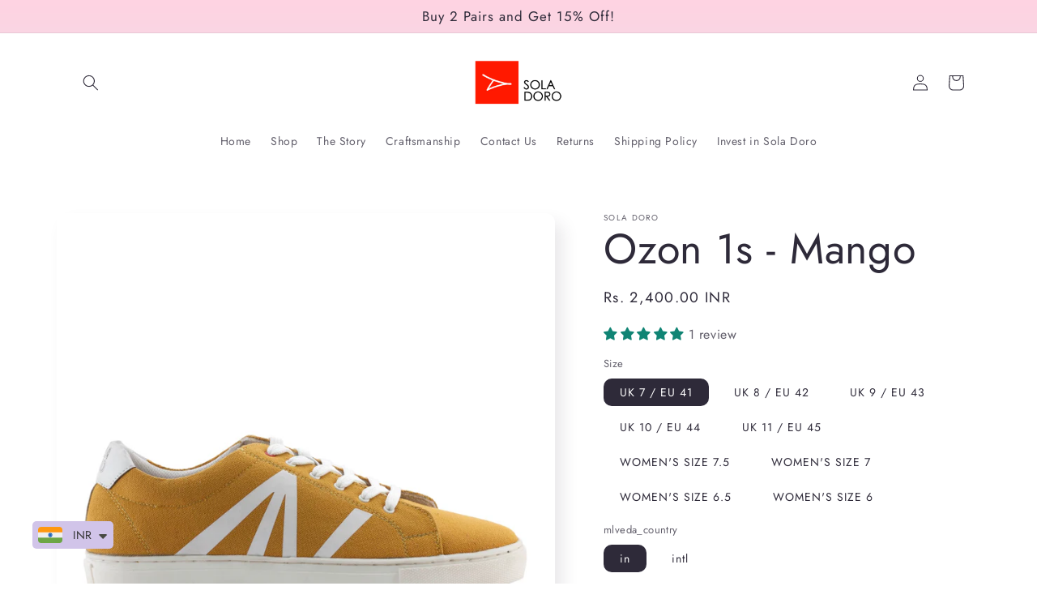

--- FILE ---
content_type: text/html; charset=utf-8
request_url: https://soladoro.com/products/ozon-1s-mango
body_size: 76467
content:
<!doctype html>
<html class="no-js" lang="en">
  <head>
    <meta charset="utf-8">
    <meta http-equiv="X-UA-Compatible" content="IE=edge">
    <meta name="viewport" content="width=device-width,initial-scale=1">
    <meta name="theme-color" content="">
    <link rel="canonical" href="https://soladoro.com/products/ozon-1s-mango">
    <link rel="preconnect" href="https://cdn.shopify.com" crossorigin><link rel="preconnect" href="https://fonts.shopifycdn.com" crossorigin><title>
      Ozon 1s - Mango
 &ndash; Sola Doro</title>

    
      <meta name="description" content="- Most Comfortable Yet - Handcrafted In Agra, India - 100% Genuine Canvas - 100% VEGAN - Recyclable Rubber Sole - Weight 300gms - EVA2 Cushioning for Comfort - GELTEX Gel Pad Insole BUY 2 Pairs and Get Rs.799 Off - Discount applied directly into the shopping cart.   ">
    

    

<meta property="og:site_name" content="Sola Doro">
<meta property="og:url" content="https://soladoro.com/products/ozon-1s-mango">
<meta property="og:title" content="Ozon 1s - Mango">
<meta property="og:type" content="product">
<meta property="og:description" content="- Most Comfortable Yet - Handcrafted In Agra, India - 100% Genuine Canvas - 100% VEGAN - Recyclable Rubber Sole - Weight 300gms - EVA2 Cushioning for Comfort - GELTEX Gel Pad Insole BUY 2 Pairs and Get Rs.799 Off - Discount applied directly into the shopping cart.   "><meta property="og:image" content="http://soladoro.com/cdn/shop/products/bluesmallaaaljlk.jpg?v=1687269621">
  <meta property="og:image:secure_url" content="https://soladoro.com/cdn/shop/products/bluesmallaaaljlk.jpg?v=1687269621">
  <meta property="og:image:width" content="4407">
  <meta property="og:image:height" content="4408"><meta property="og:price:amount" content="2,400.00">
  <meta property="og:price:currency" content="INR"><meta name="twitter:card" content="summary_large_image">
<meta name="twitter:title" content="Ozon 1s - Mango">
<meta name="twitter:description" content="- Most Comfortable Yet - Handcrafted In Agra, India - 100% Genuine Canvas - 100% VEGAN - Recyclable Rubber Sole - Weight 300gms - EVA2 Cushioning for Comfort - GELTEX Gel Pad Insole BUY 2 Pairs and Get Rs.799 Off - Discount applied directly into the shopping cart.   ">


    <script src="//soladoro.com/cdn/shop/t/20/assets/global.js?v=24850326154503943211658922531" defer="defer"></script>
    <script>window.performance && window.performance.mark && window.performance.mark('shopify.content_for_header.start');</script><meta id="shopify-digital-wallet" name="shopify-digital-wallet" content="/42061496482/digital_wallets/dialog">
<link rel="alternate" hreflang="x-default" href="https://soladoro.com/products/ozon-1s-mango">
<link rel="alternate" hreflang="en" href="https://soladoro.com/products/ozon-1s-mango">
<link rel="alternate" hreflang="ar" href="https://soladoro.com/ar/products/ozon-1s-mango">
<link rel="alternate" hreflang="de" href="https://soladoro.com/de/products/ozon-1s-mango">
<link rel="alternate" hreflang="nl" href="https://soladoro.com/nl/products/ozon-1s-mango">
<link rel="alternate" hreflang="zh-Hans-CN" href="https://soladoro.com/zh-cn/products/ozon-1s-mango">
<link rel="alternate" hreflang="zh-Hant-TW" href="https://soladoro.com/zh-tw/products/ozon-1s-mango">
<link rel="alternate" type="application/json+oembed" href="https://soladoro.com/products/ozon-1s-mango.oembed">
<script async="async" src="/checkouts/internal/preloads.js?locale=en-IN"></script>
<script id="shopify-features" type="application/json">{"accessToken":"5802062e825ec554e0cae193028552b0","betas":["rich-media-storefront-analytics"],"domain":"soladoro.com","predictiveSearch":true,"shopId":42061496482,"locale":"en"}</script>
<script>var Shopify = Shopify || {};
Shopify.shop = "sola-doro.myshopify.com";
Shopify.locale = "en";
Shopify.currency = {"active":"INR","rate":"1.0"};
Shopify.country = "IN";
Shopify.theme = {"name":"Sense","id":130826993826,"schema_name":"Sense","schema_version":"4.0.0","theme_store_id":1356,"role":"main"};
Shopify.theme.handle = "null";
Shopify.theme.style = {"id":null,"handle":null};
Shopify.cdnHost = "soladoro.com/cdn";
Shopify.routes = Shopify.routes || {};
Shopify.routes.root = "/";</script>
<script type="module">!function(o){(o.Shopify=o.Shopify||{}).modules=!0}(window);</script>
<script>!function(o){function n(){var o=[];function n(){o.push(Array.prototype.slice.apply(arguments))}return n.q=o,n}var t=o.Shopify=o.Shopify||{};t.loadFeatures=n(),t.autoloadFeatures=n()}(window);</script>
<script id="shop-js-analytics" type="application/json">{"pageType":"product"}</script>
<script defer="defer" async type="module" src="//soladoro.com/cdn/shopifycloud/shop-js/modules/v2/client.init-shop-cart-sync_BdyHc3Nr.en.esm.js"></script>
<script defer="defer" async type="module" src="//soladoro.com/cdn/shopifycloud/shop-js/modules/v2/chunk.common_Daul8nwZ.esm.js"></script>
<script type="module">
  await import("//soladoro.com/cdn/shopifycloud/shop-js/modules/v2/client.init-shop-cart-sync_BdyHc3Nr.en.esm.js");
await import("//soladoro.com/cdn/shopifycloud/shop-js/modules/v2/chunk.common_Daul8nwZ.esm.js");

  window.Shopify.SignInWithShop?.initShopCartSync?.({"fedCMEnabled":true,"windoidEnabled":true});

</script>
<script>(function() {
  var isLoaded = false;
  function asyncLoad() {
    if (isLoaded) return;
    isLoaded = true;
    var urls = ["https:\/\/cdn.prooffactor.com\/javascript\/dist\/1.0\/jcr-widget.js?account_id=shopify:sola-doro.myshopify.com\u0026shop=sola-doro.myshopify.com","https:\/\/cdn.shopify.com\/s\/files\/1\/0033\/3538\/9233\/files\/pushdaddy_a2.js?shop=sola-doro.myshopify.com","https:\/\/cdn.shopify.com\/s\/files\/1\/0449\/2568\/1820\/t\/4\/assets\/booster_currency.js?v=1624978055\u0026shop=sola-doro.myshopify.com","https:\/\/sr-cdn.shiprocket.in\/sr-promise\/static\/uc.js?channel_id=3483280\u0026sr_company_id=3036317\u0026shop=sola-doro.myshopify.com"];
    for (var i = 0; i < urls.length; i++) {
      var s = document.createElement('script');
      s.type = 'text/javascript';
      s.async = true;
      s.src = urls[i];
      var x = document.getElementsByTagName('script')[0];
      x.parentNode.insertBefore(s, x);
    }
  };
  if(window.attachEvent) {
    window.attachEvent('onload', asyncLoad);
  } else {
    window.addEventListener('load', asyncLoad, false);
  }
})();</script>
<script id="__st">var __st={"a":42061496482,"offset":-18000,"reqid":"7f5bf829-19fb-4cab-8919-399d92b510f1-1769015832","pageurl":"soladoro.com\/products\/ozon-1s-mango","u":"aa3055020f9c","p":"product","rtyp":"product","rid":7860953546914};</script>
<script>window.ShopifyPaypalV4VisibilityTracking = true;</script>
<script id="captcha-bootstrap">!function(){'use strict';const t='contact',e='account',n='new_comment',o=[[t,t],['blogs',n],['comments',n],[t,'customer']],c=[[e,'customer_login'],[e,'guest_login'],[e,'recover_customer_password'],[e,'create_customer']],r=t=>t.map((([t,e])=>`form[action*='/${t}']:not([data-nocaptcha='true']) input[name='form_type'][value='${e}']`)).join(','),a=t=>()=>t?[...document.querySelectorAll(t)].map((t=>t.form)):[];function s(){const t=[...o],e=r(t);return a(e)}const i='password',u='form_key',d=['recaptcha-v3-token','g-recaptcha-response','h-captcha-response',i],f=()=>{try{return window.sessionStorage}catch{return}},m='__shopify_v',_=t=>t.elements[u];function p(t,e,n=!1){try{const o=window.sessionStorage,c=JSON.parse(o.getItem(e)),{data:r}=function(t){const{data:e,action:n}=t;return t[m]||n?{data:e,action:n}:{data:t,action:n}}(c);for(const[e,n]of Object.entries(r))t.elements[e]&&(t.elements[e].value=n);n&&o.removeItem(e)}catch(o){console.error('form repopulation failed',{error:o})}}const l='form_type',E='cptcha';function T(t){t.dataset[E]=!0}const w=window,h=w.document,L='Shopify',v='ce_forms',y='captcha';let A=!1;((t,e)=>{const n=(g='f06e6c50-85a8-45c8-87d0-21a2b65856fe',I='https://cdn.shopify.com/shopifycloud/storefront-forms-hcaptcha/ce_storefront_forms_captcha_hcaptcha.v1.5.2.iife.js',D={infoText:'Protected by hCaptcha',privacyText:'Privacy',termsText:'Terms'},(t,e,n)=>{const o=w[L][v],c=o.bindForm;if(c)return c(t,g,e,D).then(n);var r;o.q.push([[t,g,e,D],n]),r=I,A||(h.body.append(Object.assign(h.createElement('script'),{id:'captcha-provider',async:!0,src:r})),A=!0)});var g,I,D;w[L]=w[L]||{},w[L][v]=w[L][v]||{},w[L][v].q=[],w[L][y]=w[L][y]||{},w[L][y].protect=function(t,e){n(t,void 0,e),T(t)},Object.freeze(w[L][y]),function(t,e,n,w,h,L){const[v,y,A,g]=function(t,e,n){const i=e?o:[],u=t?c:[],d=[...i,...u],f=r(d),m=r(i),_=r(d.filter((([t,e])=>n.includes(e))));return[a(f),a(m),a(_),s()]}(w,h,L),I=t=>{const e=t.target;return e instanceof HTMLFormElement?e:e&&e.form},D=t=>v().includes(t);t.addEventListener('submit',(t=>{const e=I(t);if(!e)return;const n=D(e)&&!e.dataset.hcaptchaBound&&!e.dataset.recaptchaBound,o=_(e),c=g().includes(e)&&(!o||!o.value);(n||c)&&t.preventDefault(),c&&!n&&(function(t){try{if(!f())return;!function(t){const e=f();if(!e)return;const n=_(t);if(!n)return;const o=n.value;o&&e.removeItem(o)}(t);const e=Array.from(Array(32),(()=>Math.random().toString(36)[2])).join('');!function(t,e){_(t)||t.append(Object.assign(document.createElement('input'),{type:'hidden',name:u})),t.elements[u].value=e}(t,e),function(t,e){const n=f();if(!n)return;const o=[...t.querySelectorAll(`input[type='${i}']`)].map((({name:t})=>t)),c=[...d,...o],r={};for(const[a,s]of new FormData(t).entries())c.includes(a)||(r[a]=s);n.setItem(e,JSON.stringify({[m]:1,action:t.action,data:r}))}(t,e)}catch(e){console.error('failed to persist form',e)}}(e),e.submit())}));const S=(t,e)=>{t&&!t.dataset[E]&&(n(t,e.some((e=>e===t))),T(t))};for(const o of['focusin','change'])t.addEventListener(o,(t=>{const e=I(t);D(e)&&S(e,y())}));const B=e.get('form_key'),M=e.get(l),P=B&&M;t.addEventListener('DOMContentLoaded',(()=>{const t=y();if(P)for(const e of t)e.elements[l].value===M&&p(e,B);[...new Set([...A(),...v().filter((t=>'true'===t.dataset.shopifyCaptcha))])].forEach((e=>S(e,t)))}))}(h,new URLSearchParams(w.location.search),n,t,e,['guest_login'])})(!0,!0)}();</script>
<script integrity="sha256-4kQ18oKyAcykRKYeNunJcIwy7WH5gtpwJnB7kiuLZ1E=" data-source-attribution="shopify.loadfeatures" defer="defer" src="//soladoro.com/cdn/shopifycloud/storefront/assets/storefront/load_feature-a0a9edcb.js" crossorigin="anonymous"></script>
<script data-source-attribution="shopify.dynamic_checkout.dynamic.init">var Shopify=Shopify||{};Shopify.PaymentButton=Shopify.PaymentButton||{isStorefrontPortableWallets:!0,init:function(){window.Shopify.PaymentButton.init=function(){};var t=document.createElement("script");t.src="https://soladoro.com/cdn/shopifycloud/portable-wallets/latest/portable-wallets.en.js",t.type="module",document.head.appendChild(t)}};
</script>
<script data-source-attribution="shopify.dynamic_checkout.buyer_consent">
  function portableWalletsHideBuyerConsent(e){var t=document.getElementById("shopify-buyer-consent"),n=document.getElementById("shopify-subscription-policy-button");t&&n&&(t.classList.add("hidden"),t.setAttribute("aria-hidden","true"),n.removeEventListener("click",e))}function portableWalletsShowBuyerConsent(e){var t=document.getElementById("shopify-buyer-consent"),n=document.getElementById("shopify-subscription-policy-button");t&&n&&(t.classList.remove("hidden"),t.removeAttribute("aria-hidden"),n.addEventListener("click",e))}window.Shopify?.PaymentButton&&(window.Shopify.PaymentButton.hideBuyerConsent=portableWalletsHideBuyerConsent,window.Shopify.PaymentButton.showBuyerConsent=portableWalletsShowBuyerConsent);
</script>
<script>
  function portableWalletsCleanup(e){e&&e.src&&console.error("Failed to load portable wallets script "+e.src);var t=document.querySelectorAll("shopify-accelerated-checkout .shopify-payment-button__skeleton, shopify-accelerated-checkout-cart .wallet-cart-button__skeleton"),e=document.getElementById("shopify-buyer-consent");for(let e=0;e<t.length;e++)t[e].remove();e&&e.remove()}function portableWalletsNotLoadedAsModule(e){e instanceof ErrorEvent&&"string"==typeof e.message&&e.message.includes("import.meta")&&"string"==typeof e.filename&&e.filename.includes("portable-wallets")&&(window.removeEventListener("error",portableWalletsNotLoadedAsModule),window.Shopify.PaymentButton.failedToLoad=e,"loading"===document.readyState?document.addEventListener("DOMContentLoaded",window.Shopify.PaymentButton.init):window.Shopify.PaymentButton.init())}window.addEventListener("error",portableWalletsNotLoadedAsModule);
</script>

<script type="module" src="https://soladoro.com/cdn/shopifycloud/portable-wallets/latest/portable-wallets.en.js" onError="portableWalletsCleanup(this)" crossorigin="anonymous"></script>
<script nomodule>
  document.addEventListener("DOMContentLoaded", portableWalletsCleanup);
</script>

<link id="shopify-accelerated-checkout-styles" rel="stylesheet" media="screen" href="https://soladoro.com/cdn/shopifycloud/portable-wallets/latest/accelerated-checkout-backwards-compat.css" crossorigin="anonymous">
<style id="shopify-accelerated-checkout-cart">
        #shopify-buyer-consent {
  margin-top: 1em;
  display: inline-block;
  width: 100%;
}

#shopify-buyer-consent.hidden {
  display: none;
}

#shopify-subscription-policy-button {
  background: none;
  border: none;
  padding: 0;
  text-decoration: underline;
  font-size: inherit;
  cursor: pointer;
}

#shopify-subscription-policy-button::before {
  box-shadow: none;
}

      </style>
<script id="sections-script" data-sections="product-recommendations,header,footer" defer="defer" src="//soladoro.com/cdn/shop/t/20/compiled_assets/scripts.js?v=1009"></script>
<script>window.performance && window.performance.mark && window.performance.mark('shopify.content_for_header.end');</script>


    <style data-shopify>
      @font-face {
  font-family: Jost;
  font-weight: 400;
  font-style: normal;
  font-display: swap;
  src: url("//soladoro.com/cdn/fonts/jost/jost_n4.d47a1b6347ce4a4c9f437608011273009d91f2b7.woff2") format("woff2"),
       url("//soladoro.com/cdn/fonts/jost/jost_n4.791c46290e672b3f85c3d1c651ef2efa3819eadd.woff") format("woff");
}

      @font-face {
  font-family: Jost;
  font-weight: 700;
  font-style: normal;
  font-display: swap;
  src: url("//soladoro.com/cdn/fonts/jost/jost_n7.921dc18c13fa0b0c94c5e2517ffe06139c3615a3.woff2") format("woff2"),
       url("//soladoro.com/cdn/fonts/jost/jost_n7.cbfc16c98c1e195f46c536e775e4e959c5f2f22b.woff") format("woff");
}

      @font-face {
  font-family: Jost;
  font-weight: 400;
  font-style: italic;
  font-display: swap;
  src: url("//soladoro.com/cdn/fonts/jost/jost_i4.b690098389649750ada222b9763d55796c5283a5.woff2") format("woff2"),
       url("//soladoro.com/cdn/fonts/jost/jost_i4.fd766415a47e50b9e391ae7ec04e2ae25e7e28b0.woff") format("woff");
}

      @font-face {
  font-family: Jost;
  font-weight: 700;
  font-style: italic;
  font-display: swap;
  src: url("//soladoro.com/cdn/fonts/jost/jost_i7.d8201b854e41e19d7ed9b1a31fe4fe71deea6d3f.woff2") format("woff2"),
       url("//soladoro.com/cdn/fonts/jost/jost_i7.eae515c34e26b6c853efddc3fc0c552e0de63757.woff") format("woff");
}

      @font-face {
  font-family: Jost;
  font-weight: 400;
  font-style: normal;
  font-display: swap;
  src: url("//soladoro.com/cdn/fonts/jost/jost_n4.d47a1b6347ce4a4c9f437608011273009d91f2b7.woff2") format("woff2"),
       url("//soladoro.com/cdn/fonts/jost/jost_n4.791c46290e672b3f85c3d1c651ef2efa3819eadd.woff") format("woff");
}


      :root {
        --font-body-family: Jost, sans-serif;
        --font-body-style: normal;
        --font-body-weight: 400;
        --font-body-weight-bold: 700;

        --font-heading-family: Jost, sans-serif;
        --font-heading-style: normal;
        --font-heading-weight: 400;

        --font-body-scale: 1.0;
        --font-heading-scale: 1.3;

        --color-base-text: 46, 42, 57;
        --color-shadow: 46, 42, 57;
        --color-base-background-1: 255, 255, 255;
        --color-base-background-2: 255, 255, 255;
        --color-base-solid-button-labels: 255, 255, 255;
        --color-base-outline-button-labels: 46, 42, 57;
        --color-base-accent-1: 155, 4, 111;
        --color-base-accent-2: 94, 54, 83;
        --payment-terms-background-color: #ffffff;

        --gradient-base-background-1: #ffffff;
        --gradient-base-background-2: linear-gradient(180deg, rgba(255, 211, 226, 1), rgba(168, 255, 251, 1) 100%);
        --gradient-base-accent-1: #9b046f;
        --gradient-base-accent-2: linear-gradient(320deg, rgba(134, 16, 106, 1), rgba(94, 54, 83, 1) 100%);

        --media-padding: px;
        --media-border-opacity: 0.1;
        --media-border-width: 0px;
        --media-radius: 12px;
        --media-shadow-opacity: 0.1;
        --media-shadow-horizontal-offset: 10px;
        --media-shadow-vertical-offset: 12px;
        --media-shadow-blur-radius: 20px;
        --media-shadow-visible: 1;

        --page-width: 120rem;
        --page-width-margin: 0rem;

        --card-image-padding: 0.0rem;
        --card-corner-radius: 1.2rem;
        --card-text-alignment: center;
        --card-border-width: 0.0rem;
        --card-border-opacity: 0.1;
        --card-shadow-opacity: 0.05;
        --card-shadow-visible: 1;
        --card-shadow-horizontal-offset: 1.0rem;
        --card-shadow-vertical-offset: 1.0rem;
        --card-shadow-blur-radius: 3.5rem;

        --badge-corner-radius: 2.0rem;

        --popup-border-width: 1px;
        --popup-border-opacity: 0.1;
        --popup-corner-radius: 22px;
        --popup-shadow-opacity: 0.1;
        --popup-shadow-horizontal-offset: 10px;
        --popup-shadow-vertical-offset: 12px;
        --popup-shadow-blur-radius: 20px;

        --drawer-border-width: 1px;
        --drawer-border-opacity: 0.1;
        --drawer-shadow-opacity: 0.0;
        --drawer-shadow-horizontal-offset: 0px;
        --drawer-shadow-vertical-offset: 4px;
        --drawer-shadow-blur-radius: 5px;

        --spacing-sections-desktop: 36px;
        --spacing-sections-mobile: 25px;

        --grid-desktop-vertical-spacing: 40px;
        --grid-desktop-horizontal-spacing: 40px;
        --grid-mobile-vertical-spacing: 20px;
        --grid-mobile-horizontal-spacing: 20px;

        --text-boxes-border-opacity: 0.1;
        --text-boxes-border-width: 0px;
        --text-boxes-radius: 24px;
        --text-boxes-shadow-opacity: 0.0;
        --text-boxes-shadow-visible: 0;
        --text-boxes-shadow-horizontal-offset: 10px;
        --text-boxes-shadow-vertical-offset: 12px;
        --text-boxes-shadow-blur-radius: 20px;

        --buttons-radius: 10px;
        --buttons-radius-outset: 11px;
        --buttons-border-width: 1px;
        --buttons-border-opacity: 0.55;
        --buttons-shadow-opacity: 0.0;
        --buttons-shadow-visible: 0;
        --buttons-shadow-horizontal-offset: 0px;
        --buttons-shadow-vertical-offset: 4px;
        --buttons-shadow-blur-radius: 5px;
        --buttons-border-offset: 0.3px;

        --inputs-radius: 10px;
        --inputs-border-width: 1px;
        --inputs-border-opacity: 0.55;
        --inputs-shadow-opacity: 0.0;
        --inputs-shadow-horizontal-offset: 0px;
        --inputs-margin-offset: 0px;
        --inputs-shadow-vertical-offset: 4px;
        --inputs-shadow-blur-radius: 5px;
        --inputs-radius-outset: 11px;

        --variant-pills-radius: 10px;
        --variant-pills-border-width: 0px;
        --variant-pills-border-opacity: 0.1;
        --variant-pills-shadow-opacity: 0.0;
        --variant-pills-shadow-horizontal-offset: 0px;
        --variant-pills-shadow-vertical-offset: 4px;
        --variant-pills-shadow-blur-radius: 5px;
      }

      *,
      *::before,
      *::after {
        box-sizing: inherit;
      }

      html {
        box-sizing: border-box;
        font-size: calc(var(--font-body-scale) * 62.5%);
        height: 100%;
      }

      body {
        display: grid;
        grid-template-rows: auto auto 1fr auto;
        grid-template-columns: 100%;
        min-height: 100%;
        margin: 0;
        font-size: 1.5rem;
        letter-spacing: 0.06rem;
        line-height: calc(1 + 0.8 / var(--font-body-scale));
        font-family: var(--font-body-family);
        font-style: var(--font-body-style);
        font-weight: var(--font-body-weight);
      }

      @media screen and (min-width: 750px) {
        body {
          font-size: 1.6rem;
        }
      }
    </style>

    <link href="//soladoro.com/cdn/shop/t/20/assets/base.css?v=19666067365360246481658922532" rel="stylesheet" type="text/css" media="all" />
<link rel="preload" as="font" href="//soladoro.com/cdn/fonts/jost/jost_n4.d47a1b6347ce4a4c9f437608011273009d91f2b7.woff2" type="font/woff2" crossorigin><link rel="preload" as="font" href="//soladoro.com/cdn/fonts/jost/jost_n4.d47a1b6347ce4a4c9f437608011273009d91f2b7.woff2" type="font/woff2" crossorigin><link rel="stylesheet" href="//soladoro.com/cdn/shop/t/20/assets/component-predictive-search.css?v=165644661289088488651658922531" media="print" onload="this.media='all'"><script>document.documentElement.className = document.documentElement.className.replace('no-js', 'js');
    if (Shopify.designMode) {
      document.documentElement.classList.add('shopify-design-mode');
    }
    </script>
  
<!-- BEGIN app block: shopify://apps/judge-me-reviews/blocks/judgeme_core/61ccd3b1-a9f2-4160-9fe9-4fec8413e5d8 --><!-- Start of Judge.me Core -->






<link rel="dns-prefetch" href="https://cdnwidget.judge.me">
<link rel="dns-prefetch" href="https://cdn.judge.me">
<link rel="dns-prefetch" href="https://cdn1.judge.me">
<link rel="dns-prefetch" href="https://api.judge.me">

<script data-cfasync='false' class='jdgm-settings-script'>window.jdgmSettings={"pagination":5,"disable_web_reviews":false,"badge_no_review_text":"No reviews","badge_n_reviews_text":"{{ n }} review/reviews","hide_badge_preview_if_no_reviews":true,"badge_hide_text":false,"enforce_center_preview_badge":false,"widget_title":"Customer Reviews","widget_open_form_text":"Write a review","widget_close_form_text":"Cancel review","widget_refresh_page_text":"Refresh page","widget_summary_text":"Based on {{ number_of_reviews }} review/reviews","widget_no_review_text":"Be the first to write a review","widget_name_field_text":"Display name","widget_verified_name_field_text":"Verified Name (public)","widget_name_placeholder_text":"Display name","widget_required_field_error_text":"This field is required.","widget_email_field_text":"Email address","widget_verified_email_field_text":"Verified Email (private, can not be edited)","widget_email_placeholder_text":"Your email address","widget_email_field_error_text":"Please enter a valid email address.","widget_rating_field_text":"Rating","widget_review_title_field_text":"Review Title","widget_review_title_placeholder_text":"Give your review a title","widget_review_body_field_text":"Review content","widget_review_body_placeholder_text":"Start writing here...","widget_pictures_field_text":"Picture/Video (optional)","widget_submit_review_text":"Submit Review","widget_submit_verified_review_text":"Submit Verified Review","widget_submit_success_msg_with_auto_publish":"Thank you! Please refresh the page in a few moments to see your review. You can remove or edit your review by logging into \u003ca href='https://judge.me/login' target='_blank' rel='nofollow noopener'\u003eJudge.me\u003c/a\u003e","widget_submit_success_msg_no_auto_publish":"Thank you! Your review will be published as soon as it is approved by the shop admin. You can remove or edit your review by logging into \u003ca href='https://judge.me/login' target='_blank' rel='nofollow noopener'\u003eJudge.me\u003c/a\u003e","widget_show_default_reviews_out_of_total_text":"Showing {{ n_reviews_shown }} out of {{ n_reviews }} reviews.","widget_show_all_link_text":"Show all","widget_show_less_link_text":"Show less","widget_author_said_text":"{{ reviewer_name }} said:","widget_days_text":"{{ n }} days ago","widget_weeks_text":"{{ n }} week/weeks ago","widget_months_text":"{{ n }} month/months ago","widget_years_text":"{{ n }} year/years ago","widget_yesterday_text":"Yesterday","widget_today_text":"Today","widget_replied_text":"\u003e\u003e {{ shop_name }} replied:","widget_read_more_text":"Read more","widget_reviewer_name_as_initial":"","widget_rating_filter_color":"#fbcd0a","widget_rating_filter_see_all_text":"See all reviews","widget_sorting_most_recent_text":"Most Recent","widget_sorting_highest_rating_text":"Highest Rating","widget_sorting_lowest_rating_text":"Lowest Rating","widget_sorting_with_pictures_text":"Only Pictures","widget_sorting_most_helpful_text":"Most Helpful","widget_open_question_form_text":"Ask a question","widget_reviews_subtab_text":"Reviews","widget_questions_subtab_text":"Questions","widget_question_label_text":"Question","widget_answer_label_text":"Answer","widget_question_placeholder_text":"Write your question here","widget_submit_question_text":"Submit Question","widget_question_submit_success_text":"Thank you for your question! We will notify you once it gets answered.","verified_badge_text":"Verified","verified_badge_bg_color":"","verified_badge_text_color":"","verified_badge_placement":"left-of-reviewer-name","widget_review_max_height":"","widget_hide_border":false,"widget_social_share":false,"widget_thumb":false,"widget_review_location_show":false,"widget_location_format":"","all_reviews_include_out_of_store_products":true,"all_reviews_out_of_store_text":"(out of store)","all_reviews_pagination":100,"all_reviews_product_name_prefix_text":"about","enable_review_pictures":true,"enable_question_anwser":false,"widget_theme":"default","review_date_format":"mm/dd/yyyy","default_sort_method":"most-recent","widget_product_reviews_subtab_text":"Product Reviews","widget_shop_reviews_subtab_text":"Shop Reviews","widget_other_products_reviews_text":"Reviews for other products","widget_store_reviews_subtab_text":"Store reviews","widget_no_store_reviews_text":"This store hasn't received any reviews yet","widget_web_restriction_product_reviews_text":"This product hasn't received any reviews yet","widget_no_items_text":"No items found","widget_show_more_text":"Show more","widget_write_a_store_review_text":"Write a Store Review","widget_other_languages_heading":"Reviews in Other Languages","widget_translate_review_text":"Translate review to {{ language }}","widget_translating_review_text":"Translating...","widget_show_original_translation_text":"Show original ({{ language }})","widget_translate_review_failed_text":"Review couldn't be translated.","widget_translate_review_retry_text":"Retry","widget_translate_review_try_again_later_text":"Try again later","show_product_url_for_grouped_product":false,"widget_sorting_pictures_first_text":"Pictures First","show_pictures_on_all_rev_page_mobile":false,"show_pictures_on_all_rev_page_desktop":false,"floating_tab_hide_mobile_install_preference":false,"floating_tab_button_name":"★ Reviews","floating_tab_title":"Let customers speak for us","floating_tab_button_color":"","floating_tab_button_background_color":"","floating_tab_url":"","floating_tab_url_enabled":false,"floating_tab_tab_style":"text","all_reviews_text_badge_text":"Customers rate us {{ shop.metafields.judgeme.all_reviews_rating | round: 1 }}/5 based on {{ shop.metafields.judgeme.all_reviews_count }} reviews.","all_reviews_text_badge_text_branded_style":"{{ shop.metafields.judgeme.all_reviews_rating | round: 1 }} out of 5 stars based on {{ shop.metafields.judgeme.all_reviews_count }} reviews","is_all_reviews_text_badge_a_link":false,"show_stars_for_all_reviews_text_badge":false,"all_reviews_text_badge_url":"","all_reviews_text_style":"text","all_reviews_text_color_style":"judgeme_brand_color","all_reviews_text_color":"#108474","all_reviews_text_show_jm_brand":true,"featured_carousel_show_header":true,"featured_carousel_title":"Let customers speak for us","testimonials_carousel_title":"Customers are saying","videos_carousel_title":"Real customer stories","cards_carousel_title":"Customers are saying","featured_carousel_count_text":"from {{ n }} reviews","featured_carousel_add_link_to_all_reviews_page":false,"featured_carousel_url":"","featured_carousel_show_images":true,"featured_carousel_autoslide_interval":5,"featured_carousel_arrows_on_the_sides":false,"featured_carousel_height":250,"featured_carousel_width":80,"featured_carousel_image_size":0,"featured_carousel_image_height":250,"featured_carousel_arrow_color":"#eeeeee","verified_count_badge_style":"vintage","verified_count_badge_orientation":"horizontal","verified_count_badge_color_style":"judgeme_brand_color","verified_count_badge_color":"#108474","is_verified_count_badge_a_link":false,"verified_count_badge_url":"","verified_count_badge_show_jm_brand":true,"widget_rating_preset_default":5,"widget_first_sub_tab":"product-reviews","widget_show_histogram":true,"widget_histogram_use_custom_color":false,"widget_pagination_use_custom_color":false,"widget_star_use_custom_color":false,"widget_verified_badge_use_custom_color":false,"widget_write_review_use_custom_color":false,"picture_reminder_submit_button":"Upload Pictures","enable_review_videos":false,"mute_video_by_default":false,"widget_sorting_videos_first_text":"Videos First","widget_review_pending_text":"Pending","featured_carousel_items_for_large_screen":3,"social_share_options_order":"Facebook,Twitter","remove_microdata_snippet":true,"disable_json_ld":false,"enable_json_ld_products":false,"preview_badge_show_question_text":false,"preview_badge_no_question_text":"No questions","preview_badge_n_question_text":"{{ number_of_questions }} question/questions","qa_badge_show_icon":false,"qa_badge_position":"same-row","remove_judgeme_branding":false,"widget_add_search_bar":false,"widget_search_bar_placeholder":"Search","widget_sorting_verified_only_text":"Verified only","featured_carousel_theme":"default","featured_carousel_show_rating":true,"featured_carousel_show_title":true,"featured_carousel_show_body":true,"featured_carousel_show_date":false,"featured_carousel_show_reviewer":true,"featured_carousel_show_product":false,"featured_carousel_header_background_color":"#108474","featured_carousel_header_text_color":"#ffffff","featured_carousel_name_product_separator":"reviewed","featured_carousel_full_star_background":"#108474","featured_carousel_empty_star_background":"#dadada","featured_carousel_vertical_theme_background":"#f9fafb","featured_carousel_verified_badge_enable":true,"featured_carousel_verified_badge_color":"#108474","featured_carousel_border_style":"round","featured_carousel_review_line_length_limit":3,"featured_carousel_more_reviews_button_text":"Read more reviews","featured_carousel_view_product_button_text":"View product","all_reviews_page_load_reviews_on":"scroll","all_reviews_page_load_more_text":"Load More Reviews","disable_fb_tab_reviews":false,"enable_ajax_cdn_cache":false,"widget_advanced_speed_features":5,"widget_public_name_text":"displayed publicly like","default_reviewer_name":"John Smith","default_reviewer_name_has_non_latin":true,"widget_reviewer_anonymous":"Anonymous","medals_widget_title":"Judge.me Review Medals","medals_widget_background_color":"#f9fafb","medals_widget_position":"footer_all_pages","medals_widget_border_color":"#f9fafb","medals_widget_verified_text_position":"left","medals_widget_use_monochromatic_version":false,"medals_widget_elements_color":"#108474","show_reviewer_avatar":true,"widget_invalid_yt_video_url_error_text":"Not a YouTube video URL","widget_max_length_field_error_text":"Please enter no more than {0} characters.","widget_show_country_flag":false,"widget_show_collected_via_shop_app":true,"widget_verified_by_shop_badge_style":"light","widget_verified_by_shop_text":"Verified by Shop","widget_show_photo_gallery":false,"widget_load_with_code_splitting":true,"widget_ugc_install_preference":false,"widget_ugc_title":"Made by us, Shared by you","widget_ugc_subtitle":"Tag us to see your picture featured in our page","widget_ugc_arrows_color":"#ffffff","widget_ugc_primary_button_text":"Buy Now","widget_ugc_primary_button_background_color":"#108474","widget_ugc_primary_button_text_color":"#ffffff","widget_ugc_primary_button_border_width":"0","widget_ugc_primary_button_border_style":"none","widget_ugc_primary_button_border_color":"#108474","widget_ugc_primary_button_border_radius":"25","widget_ugc_secondary_button_text":"Load More","widget_ugc_secondary_button_background_color":"#ffffff","widget_ugc_secondary_button_text_color":"#108474","widget_ugc_secondary_button_border_width":"2","widget_ugc_secondary_button_border_style":"solid","widget_ugc_secondary_button_border_color":"#108474","widget_ugc_secondary_button_border_radius":"25","widget_ugc_reviews_button_text":"View Reviews","widget_ugc_reviews_button_background_color":"#ffffff","widget_ugc_reviews_button_text_color":"#108474","widget_ugc_reviews_button_border_width":"2","widget_ugc_reviews_button_border_style":"solid","widget_ugc_reviews_button_border_color":"#108474","widget_ugc_reviews_button_border_radius":"25","widget_ugc_reviews_button_link_to":"judgeme-reviews-page","widget_ugc_show_post_date":true,"widget_ugc_max_width":"800","widget_rating_metafield_value_type":true,"widget_primary_color":"#108474","widget_enable_secondary_color":false,"widget_secondary_color":"#edf5f5","widget_summary_average_rating_text":"{{ average_rating }} out of 5","widget_media_grid_title":"Customer photos \u0026 videos","widget_media_grid_see_more_text":"See more","widget_round_style":false,"widget_show_product_medals":true,"widget_verified_by_judgeme_text":"Verified by Judge.me","widget_show_store_medals":true,"widget_verified_by_judgeme_text_in_store_medals":"Verified by Judge.me","widget_media_field_exceed_quantity_message":"Sorry, we can only accept {{ max_media }} for one review.","widget_media_field_exceed_limit_message":"{{ file_name }} is too large, please select a {{ media_type }} less than {{ size_limit }}MB.","widget_review_submitted_text":"Review Submitted!","widget_question_submitted_text":"Question Submitted!","widget_close_form_text_question":"Cancel","widget_write_your_answer_here_text":"Write your answer here","widget_enabled_branded_link":true,"widget_show_collected_by_judgeme":true,"widget_reviewer_name_color":"","widget_write_review_text_color":"","widget_write_review_bg_color":"","widget_collected_by_judgeme_text":"collected by Judge.me","widget_pagination_type":"standard","widget_load_more_text":"Load More","widget_load_more_color":"#108474","widget_full_review_text":"Full Review","widget_read_more_reviews_text":"Read More Reviews","widget_read_questions_text":"Read Questions","widget_questions_and_answers_text":"Questions \u0026 Answers","widget_verified_by_text":"Verified by","widget_verified_text":"Verified","widget_number_of_reviews_text":"{{ number_of_reviews }} reviews","widget_back_button_text":"Back","widget_next_button_text":"Next","widget_custom_forms_filter_button":"Filters","custom_forms_style":"horizontal","widget_show_review_information":false,"how_reviews_are_collected":"How reviews are collected?","widget_show_review_keywords":false,"widget_gdpr_statement":"How we use your data: We'll only contact you about the review you left, and only if necessary. By submitting your review, you agree to Judge.me's \u003ca href='https://judge.me/terms' target='_blank' rel='nofollow noopener'\u003eterms\u003c/a\u003e, \u003ca href='https://judge.me/privacy' target='_blank' rel='nofollow noopener'\u003eprivacy\u003c/a\u003e and \u003ca href='https://judge.me/content-policy' target='_blank' rel='nofollow noopener'\u003econtent\u003c/a\u003e policies.","widget_multilingual_sorting_enabled":false,"widget_translate_review_content_enabled":false,"widget_translate_review_content_method":"manual","popup_widget_review_selection":"automatically_with_pictures","popup_widget_round_border_style":true,"popup_widget_show_title":true,"popup_widget_show_body":true,"popup_widget_show_reviewer":false,"popup_widget_show_product":true,"popup_widget_show_pictures":true,"popup_widget_use_review_picture":true,"popup_widget_show_on_home_page":true,"popup_widget_show_on_product_page":true,"popup_widget_show_on_collection_page":true,"popup_widget_show_on_cart_page":true,"popup_widget_position":"bottom_left","popup_widget_first_review_delay":5,"popup_widget_duration":5,"popup_widget_interval":5,"popup_widget_review_count":5,"popup_widget_hide_on_mobile":true,"review_snippet_widget_round_border_style":true,"review_snippet_widget_card_color":"#FFFFFF","review_snippet_widget_slider_arrows_background_color":"#FFFFFF","review_snippet_widget_slider_arrows_color":"#000000","review_snippet_widget_star_color":"#108474","show_product_variant":false,"all_reviews_product_variant_label_text":"Variant: ","widget_show_verified_branding":true,"widget_ai_summary_title":"Customers say","widget_ai_summary_disclaimer":"AI-powered review summary based on recent customer reviews","widget_show_ai_summary":false,"widget_show_ai_summary_bg":false,"widget_show_review_title_input":true,"redirect_reviewers_invited_via_email":"review_widget","request_store_review_after_product_review":false,"request_review_other_products_in_order":false,"review_form_color_scheme":"default","review_form_corner_style":"square","review_form_star_color":{},"review_form_text_color":"#333333","review_form_background_color":"#ffffff","review_form_field_background_color":"#fafafa","review_form_button_color":{},"review_form_button_text_color":"#ffffff","review_form_modal_overlay_color":"#000000","review_content_screen_title_text":"How would you rate this product?","review_content_introduction_text":"We would love it if you would share a bit about your experience.","store_review_form_title_text":"How would you rate this store?","store_review_form_introduction_text":"We would love it if you would share a bit about your experience.","show_review_guidance_text":true,"one_star_review_guidance_text":"Poor","five_star_review_guidance_text":"Great","customer_information_screen_title_text":"About you","customer_information_introduction_text":"Please tell us more about you.","custom_questions_screen_title_text":"Your experience in more detail","custom_questions_introduction_text":"Here are a few questions to help us understand more about your experience.","review_submitted_screen_title_text":"Thanks for your review!","review_submitted_screen_thank_you_text":"We are processing it and it will appear on the store soon.","review_submitted_screen_email_verification_text":"Please confirm your email by clicking the link we just sent you. This helps us keep reviews authentic.","review_submitted_request_store_review_text":"Would you like to share your experience of shopping with us?","review_submitted_review_other_products_text":"Would you like to review these products?","store_review_screen_title_text":"Would you like to share your experience of shopping with us?","store_review_introduction_text":"We value your feedback and use it to improve. Please share any thoughts or suggestions you have.","reviewer_media_screen_title_picture_text":"Share a picture","reviewer_media_introduction_picture_text":"Upload a photo to support your review.","reviewer_media_screen_title_video_text":"Share a video","reviewer_media_introduction_video_text":"Upload a video to support your review.","reviewer_media_screen_title_picture_or_video_text":"Share a picture or video","reviewer_media_introduction_picture_or_video_text":"Upload a photo or video to support your review.","reviewer_media_youtube_url_text":"Paste your Youtube URL here","advanced_settings_next_step_button_text":"Next","advanced_settings_close_review_button_text":"Close","modal_write_review_flow":false,"write_review_flow_required_text":"Required","write_review_flow_privacy_message_text":"We respect your privacy.","write_review_flow_anonymous_text":"Post review as anonymous","write_review_flow_visibility_text":"This won't be visible to other customers.","write_review_flow_multiple_selection_help_text":"Select as many as you like","write_review_flow_single_selection_help_text":"Select one option","write_review_flow_required_field_error_text":"This field is required","write_review_flow_invalid_email_error_text":"Please enter a valid email address","write_review_flow_max_length_error_text":"Max. {{ max_length }} characters.","write_review_flow_media_upload_text":"\u003cb\u003eClick to upload\u003c/b\u003e or drag and drop","write_review_flow_gdpr_statement":"We'll only contact you about your review if necessary. By submitting your review, you agree to our \u003ca href='https://judge.me/terms' target='_blank' rel='nofollow noopener'\u003eterms and conditions\u003c/a\u003e and \u003ca href='https://judge.me/privacy' target='_blank' rel='nofollow noopener'\u003eprivacy policy\u003c/a\u003e.","rating_only_reviews_enabled":false,"show_negative_reviews_help_screen":false,"new_review_flow_help_screen_rating_threshold":3,"negative_review_resolution_screen_title_text":"Tell us more","negative_review_resolution_text":"Your experience matters to us. If there were issues with your purchase, we're here to help. Feel free to reach out to us, we'd love the opportunity to make things right.","negative_review_resolution_button_text":"Contact us","negative_review_resolution_proceed_with_review_text":"Leave a review","negative_review_resolution_subject":"Issue with purchase from {{ shop_name }}.{{ order_name }}","preview_badge_collection_page_install_status":false,"widget_review_custom_css":"","preview_badge_custom_css":"","preview_badge_stars_count":"5-stars","featured_carousel_custom_css":"","floating_tab_custom_css":"","all_reviews_widget_custom_css":"","medals_widget_custom_css":"","verified_badge_custom_css":"","all_reviews_text_custom_css":"","transparency_badges_collected_via_store_invite":false,"transparency_badges_from_another_provider":false,"transparency_badges_collected_from_store_visitor":false,"transparency_badges_collected_by_verified_review_provider":false,"transparency_badges_earned_reward":false,"transparency_badges_collected_via_store_invite_text":"Review collected via store invitation","transparency_badges_from_another_provider_text":"Review collected from another provider","transparency_badges_collected_from_store_visitor_text":"Review collected from a store visitor","transparency_badges_written_in_google_text":"Review written in Google","transparency_badges_written_in_etsy_text":"Review written in Etsy","transparency_badges_written_in_shop_app_text":"Review written in Shop App","transparency_badges_earned_reward_text":"Review earned a reward for future purchase","product_review_widget_per_page":10,"widget_store_review_label_text":"Review about the store","checkout_comment_extension_title_on_product_page":"Customer Comments","checkout_comment_extension_num_latest_comment_show":5,"checkout_comment_extension_format":"name_and_timestamp","checkout_comment_customer_name":"last_initial","checkout_comment_comment_notification":true,"preview_badge_collection_page_install_preference":true,"preview_badge_home_page_install_preference":false,"preview_badge_product_page_install_preference":true,"review_widget_install_preference":"","review_carousel_install_preference":false,"floating_reviews_tab_install_preference":"none","verified_reviews_count_badge_install_preference":false,"all_reviews_text_install_preference":false,"review_widget_best_location":true,"judgeme_medals_install_preference":false,"review_widget_revamp_enabled":false,"review_widget_qna_enabled":false,"review_widget_header_theme":"minimal","review_widget_widget_title_enabled":true,"review_widget_header_text_size":"medium","review_widget_header_text_weight":"regular","review_widget_average_rating_style":"compact","review_widget_bar_chart_enabled":true,"review_widget_bar_chart_type":"numbers","review_widget_bar_chart_style":"standard","review_widget_expanded_media_gallery_enabled":false,"review_widget_reviews_section_theme":"standard","review_widget_image_style":"thumbnails","review_widget_review_image_ratio":"square","review_widget_stars_size":"medium","review_widget_verified_badge":"standard_text","review_widget_review_title_text_size":"medium","review_widget_review_text_size":"medium","review_widget_review_text_length":"medium","review_widget_number_of_columns_desktop":3,"review_widget_carousel_transition_speed":5,"review_widget_custom_questions_answers_display":"always","review_widget_button_text_color":"#FFFFFF","review_widget_text_color":"#000000","review_widget_lighter_text_color":"#7B7B7B","review_widget_corner_styling":"soft","review_widget_review_word_singular":"review","review_widget_review_word_plural":"reviews","review_widget_voting_label":"Helpful?","review_widget_shop_reply_label":"Reply from {{ shop_name }}:","review_widget_filters_title":"Filters","qna_widget_question_word_singular":"Question","qna_widget_question_word_plural":"Questions","qna_widget_answer_reply_label":"Answer from {{ answerer_name }}:","qna_content_screen_title_text":"Ask a question about this product","qna_widget_question_required_field_error_text":"Please enter your question.","qna_widget_flow_gdpr_statement":"We'll only contact you about your question if necessary. By submitting your question, you agree to our \u003ca href='https://judge.me/terms' target='_blank' rel='nofollow noopener'\u003eterms and conditions\u003c/a\u003e and \u003ca href='https://judge.me/privacy' target='_blank' rel='nofollow noopener'\u003eprivacy policy\u003c/a\u003e.","qna_widget_question_submitted_text":"Thanks for your question!","qna_widget_close_form_text_question":"Close","qna_widget_question_submit_success_text":"We’ll notify you by email when your question is answered.","all_reviews_widget_v2025_enabled":false,"all_reviews_widget_v2025_header_theme":"default","all_reviews_widget_v2025_widget_title_enabled":true,"all_reviews_widget_v2025_header_text_size":"medium","all_reviews_widget_v2025_header_text_weight":"regular","all_reviews_widget_v2025_average_rating_style":"compact","all_reviews_widget_v2025_bar_chart_enabled":true,"all_reviews_widget_v2025_bar_chart_type":"numbers","all_reviews_widget_v2025_bar_chart_style":"standard","all_reviews_widget_v2025_expanded_media_gallery_enabled":false,"all_reviews_widget_v2025_show_store_medals":true,"all_reviews_widget_v2025_show_photo_gallery":true,"all_reviews_widget_v2025_show_review_keywords":false,"all_reviews_widget_v2025_show_ai_summary":false,"all_reviews_widget_v2025_show_ai_summary_bg":false,"all_reviews_widget_v2025_add_search_bar":false,"all_reviews_widget_v2025_default_sort_method":"most-recent","all_reviews_widget_v2025_reviews_per_page":10,"all_reviews_widget_v2025_reviews_section_theme":"default","all_reviews_widget_v2025_image_style":"thumbnails","all_reviews_widget_v2025_review_image_ratio":"square","all_reviews_widget_v2025_stars_size":"medium","all_reviews_widget_v2025_verified_badge":"bold_badge","all_reviews_widget_v2025_review_title_text_size":"medium","all_reviews_widget_v2025_review_text_size":"medium","all_reviews_widget_v2025_review_text_length":"medium","all_reviews_widget_v2025_number_of_columns_desktop":3,"all_reviews_widget_v2025_carousel_transition_speed":5,"all_reviews_widget_v2025_custom_questions_answers_display":"always","all_reviews_widget_v2025_show_product_variant":false,"all_reviews_widget_v2025_show_reviewer_avatar":true,"all_reviews_widget_v2025_reviewer_name_as_initial":"","all_reviews_widget_v2025_review_location_show":false,"all_reviews_widget_v2025_location_format":"","all_reviews_widget_v2025_show_country_flag":false,"all_reviews_widget_v2025_verified_by_shop_badge_style":"light","all_reviews_widget_v2025_social_share":false,"all_reviews_widget_v2025_social_share_options_order":"Facebook,Twitter,LinkedIn,Pinterest","all_reviews_widget_v2025_pagination_type":"standard","all_reviews_widget_v2025_button_text_color":"#FFFFFF","all_reviews_widget_v2025_text_color":"#000000","all_reviews_widget_v2025_lighter_text_color":"#7B7B7B","all_reviews_widget_v2025_corner_styling":"soft","all_reviews_widget_v2025_title":"Customer reviews","all_reviews_widget_v2025_ai_summary_title":"Customers say about this store","all_reviews_widget_v2025_no_review_text":"Be the first to write a review","platform":"shopify","branding_url":"https://app.judge.me/reviews","branding_text":"Powered by Judge.me","locale":"en","reply_name":"Sola Doro","widget_version":"3.0","footer":true,"autopublish":true,"review_dates":true,"enable_custom_form":false,"shop_locale":"en","enable_multi_locales_translations":false,"show_review_title_input":true,"review_verification_email_status":"always","can_be_branded":false,"reply_name_text":"Sola Doro"};</script> <style class='jdgm-settings-style'>.jdgm-xx{left:0}:root{--jdgm-primary-color: #108474;--jdgm-secondary-color: rgba(16,132,116,0.1);--jdgm-star-color: #108474;--jdgm-write-review-text-color: white;--jdgm-write-review-bg-color: #108474;--jdgm-paginate-color: #108474;--jdgm-border-radius: 0;--jdgm-reviewer-name-color: #108474}.jdgm-histogram__bar-content{background-color:#108474}.jdgm-rev[data-verified-buyer=true] .jdgm-rev__icon.jdgm-rev__icon:after,.jdgm-rev__buyer-badge.jdgm-rev__buyer-badge{color:white;background-color:#108474}.jdgm-review-widget--small .jdgm-gallery.jdgm-gallery .jdgm-gallery__thumbnail-link:nth-child(8) .jdgm-gallery__thumbnail-wrapper.jdgm-gallery__thumbnail-wrapper:before{content:"See more"}@media only screen and (min-width: 768px){.jdgm-gallery.jdgm-gallery .jdgm-gallery__thumbnail-link:nth-child(8) .jdgm-gallery__thumbnail-wrapper.jdgm-gallery__thumbnail-wrapper:before{content:"See more"}}.jdgm-prev-badge[data-average-rating='0.00']{display:none !important}.jdgm-author-all-initials{display:none !important}.jdgm-author-last-initial{display:none !important}.jdgm-rev-widg__title{visibility:hidden}.jdgm-rev-widg__summary-text{visibility:hidden}.jdgm-prev-badge__text{visibility:hidden}.jdgm-rev__prod-link-prefix:before{content:'about'}.jdgm-rev__variant-label:before{content:'Variant: '}.jdgm-rev__out-of-store-text:before{content:'(out of store)'}@media only screen and (min-width: 768px){.jdgm-rev__pics .jdgm-rev_all-rev-page-picture-separator,.jdgm-rev__pics .jdgm-rev__product-picture{display:none}}@media only screen and (max-width: 768px){.jdgm-rev__pics .jdgm-rev_all-rev-page-picture-separator,.jdgm-rev__pics .jdgm-rev__product-picture{display:none}}.jdgm-preview-badge[data-template="index"]{display:none !important}.jdgm-verified-count-badget[data-from-snippet="true"]{display:none !important}.jdgm-carousel-wrapper[data-from-snippet="true"]{display:none !important}.jdgm-all-reviews-text[data-from-snippet="true"]{display:none !important}.jdgm-medals-section[data-from-snippet="true"]{display:none !important}.jdgm-ugc-media-wrapper[data-from-snippet="true"]{display:none !important}.jdgm-rev__transparency-badge[data-badge-type="review_collected_via_store_invitation"]{display:none !important}.jdgm-rev__transparency-badge[data-badge-type="review_collected_from_another_provider"]{display:none !important}.jdgm-rev__transparency-badge[data-badge-type="review_collected_from_store_visitor"]{display:none !important}.jdgm-rev__transparency-badge[data-badge-type="review_written_in_etsy"]{display:none !important}.jdgm-rev__transparency-badge[data-badge-type="review_written_in_google_business"]{display:none !important}.jdgm-rev__transparency-badge[data-badge-type="review_written_in_shop_app"]{display:none !important}.jdgm-rev__transparency-badge[data-badge-type="review_earned_for_future_purchase"]{display:none !important}.jdgm-review-snippet-widget .jdgm-rev-snippet-widget__cards-container .jdgm-rev-snippet-card{border-radius:8px;background:#fff}.jdgm-review-snippet-widget .jdgm-rev-snippet-widget__cards-container .jdgm-rev-snippet-card__rev-rating .jdgm-star{color:#108474}.jdgm-review-snippet-widget .jdgm-rev-snippet-widget__prev-btn,.jdgm-review-snippet-widget .jdgm-rev-snippet-widget__next-btn{border-radius:50%;background:#fff}.jdgm-review-snippet-widget .jdgm-rev-snippet-widget__prev-btn>svg,.jdgm-review-snippet-widget .jdgm-rev-snippet-widget__next-btn>svg{fill:#000}.jdgm-full-rev-modal.rev-snippet-widget .jm-mfp-container .jm-mfp-content,.jdgm-full-rev-modal.rev-snippet-widget .jm-mfp-container .jdgm-full-rev__icon,.jdgm-full-rev-modal.rev-snippet-widget .jm-mfp-container .jdgm-full-rev__pic-img,.jdgm-full-rev-modal.rev-snippet-widget .jm-mfp-container .jdgm-full-rev__reply{border-radius:8px}.jdgm-full-rev-modal.rev-snippet-widget .jm-mfp-container .jdgm-full-rev[data-verified-buyer="true"] .jdgm-full-rev__icon::after{border-radius:8px}.jdgm-full-rev-modal.rev-snippet-widget .jm-mfp-container .jdgm-full-rev .jdgm-rev__buyer-badge{border-radius:calc( 8px / 2 )}.jdgm-full-rev-modal.rev-snippet-widget .jm-mfp-container .jdgm-full-rev .jdgm-full-rev__replier::before{content:'Sola Doro'}.jdgm-full-rev-modal.rev-snippet-widget .jm-mfp-container .jdgm-full-rev .jdgm-full-rev__product-button{border-radius:calc( 8px * 6 )}
</style> <style class='jdgm-settings-style'></style>

  
  
  
  <style class='jdgm-miracle-styles'>
  @-webkit-keyframes jdgm-spin{0%{-webkit-transform:rotate(0deg);-ms-transform:rotate(0deg);transform:rotate(0deg)}100%{-webkit-transform:rotate(359deg);-ms-transform:rotate(359deg);transform:rotate(359deg)}}@keyframes jdgm-spin{0%{-webkit-transform:rotate(0deg);-ms-transform:rotate(0deg);transform:rotate(0deg)}100%{-webkit-transform:rotate(359deg);-ms-transform:rotate(359deg);transform:rotate(359deg)}}@font-face{font-family:'JudgemeStar';src:url("[data-uri]") format("woff");font-weight:normal;font-style:normal}.jdgm-star{font-family:'JudgemeStar';display:inline !important;text-decoration:none !important;padding:0 4px 0 0 !important;margin:0 !important;font-weight:bold;opacity:1;-webkit-font-smoothing:antialiased;-moz-osx-font-smoothing:grayscale}.jdgm-star:hover{opacity:1}.jdgm-star:last-of-type{padding:0 !important}.jdgm-star.jdgm--on:before{content:"\e000"}.jdgm-star.jdgm--off:before{content:"\e001"}.jdgm-star.jdgm--half:before{content:"\e002"}.jdgm-widget *{margin:0;line-height:1.4;-webkit-box-sizing:border-box;-moz-box-sizing:border-box;box-sizing:border-box;-webkit-overflow-scrolling:touch}.jdgm-hidden{display:none !important;visibility:hidden !important}.jdgm-temp-hidden{display:none}.jdgm-spinner{width:40px;height:40px;margin:auto;border-radius:50%;border-top:2px solid #eee;border-right:2px solid #eee;border-bottom:2px solid #eee;border-left:2px solid #ccc;-webkit-animation:jdgm-spin 0.8s infinite linear;animation:jdgm-spin 0.8s infinite linear}.jdgm-prev-badge{display:block !important}

</style>


  
  
   


<script data-cfasync='false' class='jdgm-script'>
!function(e){window.jdgm=window.jdgm||{},jdgm.CDN_HOST="https://cdnwidget.judge.me/",jdgm.CDN_HOST_ALT="https://cdn2.judge.me/cdn/widget_frontend/",jdgm.API_HOST="https://api.judge.me/",jdgm.CDN_BASE_URL="https://cdn.shopify.com/extensions/019be17e-f3a5-7af8-ad6f-79a9f502fb85/judgeme-extensions-305/assets/",
jdgm.docReady=function(d){(e.attachEvent?"complete"===e.readyState:"loading"!==e.readyState)?
setTimeout(d,0):e.addEventListener("DOMContentLoaded",d)},jdgm.loadCSS=function(d,t,o,a){
!o&&jdgm.loadCSS.requestedUrls.indexOf(d)>=0||(jdgm.loadCSS.requestedUrls.push(d),
(a=e.createElement("link")).rel="stylesheet",a.class="jdgm-stylesheet",a.media="nope!",
a.href=d,a.onload=function(){this.media="all",t&&setTimeout(t)},e.body.appendChild(a))},
jdgm.loadCSS.requestedUrls=[],jdgm.loadJS=function(e,d){var t=new XMLHttpRequest;
t.onreadystatechange=function(){4===t.readyState&&(Function(t.response)(),d&&d(t.response))},
t.open("GET",e),t.onerror=function(){if(e.indexOf(jdgm.CDN_HOST)===0&&jdgm.CDN_HOST_ALT!==jdgm.CDN_HOST){var f=e.replace(jdgm.CDN_HOST,jdgm.CDN_HOST_ALT);jdgm.loadJS(f,d)}},t.send()},jdgm.docReady((function(){(window.jdgmLoadCSS||e.querySelectorAll(
".jdgm-widget, .jdgm-all-reviews-page").length>0)&&(jdgmSettings.widget_load_with_code_splitting?
parseFloat(jdgmSettings.widget_version)>=3?jdgm.loadCSS(jdgm.CDN_HOST+"widget_v3/base.css"):
jdgm.loadCSS(jdgm.CDN_HOST+"widget/base.css"):jdgm.loadCSS(jdgm.CDN_HOST+"shopify_v2.css"),
jdgm.loadJS(jdgm.CDN_HOST+"loa"+"der.js"))}))}(document);
</script>
<noscript><link rel="stylesheet" type="text/css" media="all" href="https://cdnwidget.judge.me/shopify_v2.css"></noscript>

<!-- BEGIN app snippet: theme_fix_tags --><script>
  (function() {
    var jdgmThemeFixes = null;
    if (!jdgmThemeFixes) return;
    var thisThemeFix = jdgmThemeFixes[Shopify.theme.id];
    if (!thisThemeFix) return;

    if (thisThemeFix.html) {
      document.addEventListener("DOMContentLoaded", function() {
        var htmlDiv = document.createElement('div');
        htmlDiv.classList.add('jdgm-theme-fix-html');
        htmlDiv.innerHTML = thisThemeFix.html;
        document.body.append(htmlDiv);
      });
    };

    if (thisThemeFix.css) {
      var styleTag = document.createElement('style');
      styleTag.classList.add('jdgm-theme-fix-style');
      styleTag.innerHTML = thisThemeFix.css;
      document.head.append(styleTag);
    };

    if (thisThemeFix.js) {
      var scriptTag = document.createElement('script');
      scriptTag.classList.add('jdgm-theme-fix-script');
      scriptTag.innerHTML = thisThemeFix.js;
      document.head.append(scriptTag);
    };
  })();
</script>
<!-- END app snippet -->
<!-- End of Judge.me Core -->



<!-- END app block --><script src="https://cdn.shopify.com/extensions/019be17e-f3a5-7af8-ad6f-79a9f502fb85/judgeme-extensions-305/assets/loader.js" type="text/javascript" defer="defer"></script>
<script src="https://cdn.shopify.com/extensions/a9a32278-85fd-435d-a2e4-15afbc801656/nova-multi-currency-converter-1/assets/nova-cur-app-embed.js" type="text/javascript" defer="defer"></script>
<link href="https://cdn.shopify.com/extensions/a9a32278-85fd-435d-a2e4-15afbc801656/nova-multi-currency-converter-1/assets/nova-cur.css" rel="stylesheet" type="text/css" media="all">
<link href="https://monorail-edge.shopifysvc.com" rel="dns-prefetch">
<script>(function(){if ("sendBeacon" in navigator && "performance" in window) {try {var session_token_from_headers = performance.getEntriesByType('navigation')[0].serverTiming.find(x => x.name == '_s').description;} catch {var session_token_from_headers = undefined;}var session_cookie_matches = document.cookie.match(/_shopify_s=([^;]*)/);var session_token_from_cookie = session_cookie_matches && session_cookie_matches.length === 2 ? session_cookie_matches[1] : "";var session_token = session_token_from_headers || session_token_from_cookie || "";function handle_abandonment_event(e) {var entries = performance.getEntries().filter(function(entry) {return /monorail-edge.shopifysvc.com/.test(entry.name);});if (!window.abandonment_tracked && entries.length === 0) {window.abandonment_tracked = true;var currentMs = Date.now();var navigation_start = performance.timing.navigationStart;var payload = {shop_id: 42061496482,url: window.location.href,navigation_start,duration: currentMs - navigation_start,session_token,page_type: "product"};window.navigator.sendBeacon("https://monorail-edge.shopifysvc.com/v1/produce", JSON.stringify({schema_id: "online_store_buyer_site_abandonment/1.1",payload: payload,metadata: {event_created_at_ms: currentMs,event_sent_at_ms: currentMs}}));}}window.addEventListener('pagehide', handle_abandonment_event);}}());</script>
<script id="web-pixels-manager-setup">(function e(e,d,r,n,o){if(void 0===o&&(o={}),!Boolean(null===(a=null===(i=window.Shopify)||void 0===i?void 0:i.analytics)||void 0===a?void 0:a.replayQueue)){var i,a;window.Shopify=window.Shopify||{};var t=window.Shopify;t.analytics=t.analytics||{};var s=t.analytics;s.replayQueue=[],s.publish=function(e,d,r){return s.replayQueue.push([e,d,r]),!0};try{self.performance.mark("wpm:start")}catch(e){}var l=function(){var e={modern:/Edge?\/(1{2}[4-9]|1[2-9]\d|[2-9]\d{2}|\d{4,})\.\d+(\.\d+|)|Firefox\/(1{2}[4-9]|1[2-9]\d|[2-9]\d{2}|\d{4,})\.\d+(\.\d+|)|Chrom(ium|e)\/(9{2}|\d{3,})\.\d+(\.\d+|)|(Maci|X1{2}).+ Version\/(15\.\d+|(1[6-9]|[2-9]\d|\d{3,})\.\d+)([,.]\d+|)( \(\w+\)|)( Mobile\/\w+|) Safari\/|Chrome.+OPR\/(9{2}|\d{3,})\.\d+\.\d+|(CPU[ +]OS|iPhone[ +]OS|CPU[ +]iPhone|CPU IPhone OS|CPU iPad OS)[ +]+(15[._]\d+|(1[6-9]|[2-9]\d|\d{3,})[._]\d+)([._]\d+|)|Android:?[ /-](13[3-9]|1[4-9]\d|[2-9]\d{2}|\d{4,})(\.\d+|)(\.\d+|)|Android.+Firefox\/(13[5-9]|1[4-9]\d|[2-9]\d{2}|\d{4,})\.\d+(\.\d+|)|Android.+Chrom(ium|e)\/(13[3-9]|1[4-9]\d|[2-9]\d{2}|\d{4,})\.\d+(\.\d+|)|SamsungBrowser\/([2-9]\d|\d{3,})\.\d+/,legacy:/Edge?\/(1[6-9]|[2-9]\d|\d{3,})\.\d+(\.\d+|)|Firefox\/(5[4-9]|[6-9]\d|\d{3,})\.\d+(\.\d+|)|Chrom(ium|e)\/(5[1-9]|[6-9]\d|\d{3,})\.\d+(\.\d+|)([\d.]+$|.*Safari\/(?![\d.]+ Edge\/[\d.]+$))|(Maci|X1{2}).+ Version\/(10\.\d+|(1[1-9]|[2-9]\d|\d{3,})\.\d+)([,.]\d+|)( \(\w+\)|)( Mobile\/\w+|) Safari\/|Chrome.+OPR\/(3[89]|[4-9]\d|\d{3,})\.\d+\.\d+|(CPU[ +]OS|iPhone[ +]OS|CPU[ +]iPhone|CPU IPhone OS|CPU iPad OS)[ +]+(10[._]\d+|(1[1-9]|[2-9]\d|\d{3,})[._]\d+)([._]\d+|)|Android:?[ /-](13[3-9]|1[4-9]\d|[2-9]\d{2}|\d{4,})(\.\d+|)(\.\d+|)|Mobile Safari.+OPR\/([89]\d|\d{3,})\.\d+\.\d+|Android.+Firefox\/(13[5-9]|1[4-9]\d|[2-9]\d{2}|\d{4,})\.\d+(\.\d+|)|Android.+Chrom(ium|e)\/(13[3-9]|1[4-9]\d|[2-9]\d{2}|\d{4,})\.\d+(\.\d+|)|Android.+(UC? ?Browser|UCWEB|U3)[ /]?(15\.([5-9]|\d{2,})|(1[6-9]|[2-9]\d|\d{3,})\.\d+)\.\d+|SamsungBrowser\/(5\.\d+|([6-9]|\d{2,})\.\d+)|Android.+MQ{2}Browser\/(14(\.(9|\d{2,})|)|(1[5-9]|[2-9]\d|\d{3,})(\.\d+|))(\.\d+|)|K[Aa][Ii]OS\/(3\.\d+|([4-9]|\d{2,})\.\d+)(\.\d+|)/},d=e.modern,r=e.legacy,n=navigator.userAgent;return n.match(d)?"modern":n.match(r)?"legacy":"unknown"}(),u="modern"===l?"modern":"legacy",c=(null!=n?n:{modern:"",legacy:""})[u],f=function(e){return[e.baseUrl,"/wpm","/b",e.hashVersion,"modern"===e.buildTarget?"m":"l",".js"].join("")}({baseUrl:d,hashVersion:r,buildTarget:u}),m=function(e){var d=e.version,r=e.bundleTarget,n=e.surface,o=e.pageUrl,i=e.monorailEndpoint;return{emit:function(e){var a=e.status,t=e.errorMsg,s=(new Date).getTime(),l=JSON.stringify({metadata:{event_sent_at_ms:s},events:[{schema_id:"web_pixels_manager_load/3.1",payload:{version:d,bundle_target:r,page_url:o,status:a,surface:n,error_msg:t},metadata:{event_created_at_ms:s}}]});if(!i)return console&&console.warn&&console.warn("[Web Pixels Manager] No Monorail endpoint provided, skipping logging."),!1;try{return self.navigator.sendBeacon.bind(self.navigator)(i,l)}catch(e){}var u=new XMLHttpRequest;try{return u.open("POST",i,!0),u.setRequestHeader("Content-Type","text/plain"),u.send(l),!0}catch(e){return console&&console.warn&&console.warn("[Web Pixels Manager] Got an unhandled error while logging to Monorail."),!1}}}}({version:r,bundleTarget:l,surface:e.surface,pageUrl:self.location.href,monorailEndpoint:e.monorailEndpoint});try{o.browserTarget=l,function(e){var d=e.src,r=e.async,n=void 0===r||r,o=e.onload,i=e.onerror,a=e.sri,t=e.scriptDataAttributes,s=void 0===t?{}:t,l=document.createElement("script"),u=document.querySelector("head"),c=document.querySelector("body");if(l.async=n,l.src=d,a&&(l.integrity=a,l.crossOrigin="anonymous"),s)for(var f in s)if(Object.prototype.hasOwnProperty.call(s,f))try{l.dataset[f]=s[f]}catch(e){}if(o&&l.addEventListener("load",o),i&&l.addEventListener("error",i),u)u.appendChild(l);else{if(!c)throw new Error("Did not find a head or body element to append the script");c.appendChild(l)}}({src:f,async:!0,onload:function(){if(!function(){var e,d;return Boolean(null===(d=null===(e=window.Shopify)||void 0===e?void 0:e.analytics)||void 0===d?void 0:d.initialized)}()){var d=window.webPixelsManager.init(e)||void 0;if(d){var r=window.Shopify.analytics;r.replayQueue.forEach((function(e){var r=e[0],n=e[1],o=e[2];d.publishCustomEvent(r,n,o)})),r.replayQueue=[],r.publish=d.publishCustomEvent,r.visitor=d.visitor,r.initialized=!0}}},onerror:function(){return m.emit({status:"failed",errorMsg:"".concat(f," has failed to load")})},sri:function(e){var d=/^sha384-[A-Za-z0-9+/=]+$/;return"string"==typeof e&&d.test(e)}(c)?c:"",scriptDataAttributes:o}),m.emit({status:"loading"})}catch(e){m.emit({status:"failed",errorMsg:(null==e?void 0:e.message)||"Unknown error"})}}})({shopId: 42061496482,storefrontBaseUrl: "https://soladoro.com",extensionsBaseUrl: "https://extensions.shopifycdn.com/cdn/shopifycloud/web-pixels-manager",monorailEndpoint: "https://monorail-edge.shopifysvc.com/unstable/produce_batch",surface: "storefront-renderer",enabledBetaFlags: ["2dca8a86"],webPixelsConfigList: [{"id":"1016266914","configuration":"{\"webPixelName\":\"Judge.me\"}","eventPayloadVersion":"v1","runtimeContext":"STRICT","scriptVersion":"34ad157958823915625854214640f0bf","type":"APP","apiClientId":683015,"privacyPurposes":["ANALYTICS"],"dataSharingAdjustments":{"protectedCustomerApprovalScopes":["read_customer_email","read_customer_name","read_customer_personal_data","read_customer_phone"]}},{"id":"263454882","configuration":"{\"pixel_id\":\"795711175500535\",\"pixel_type\":\"facebook_pixel\",\"metaapp_system_user_token\":\"-\"}","eventPayloadVersion":"v1","runtimeContext":"OPEN","scriptVersion":"ca16bc87fe92b6042fbaa3acc2fbdaa6","type":"APP","apiClientId":2329312,"privacyPurposes":["ANALYTICS","MARKETING","SALE_OF_DATA"],"dataSharingAdjustments":{"protectedCustomerApprovalScopes":["read_customer_address","read_customer_email","read_customer_name","read_customer_personal_data","read_customer_phone"]}},{"id":"63471778","eventPayloadVersion":"v1","runtimeContext":"LAX","scriptVersion":"1","type":"CUSTOM","privacyPurposes":["MARKETING"],"name":"Meta pixel (migrated)"},{"id":"83525794","eventPayloadVersion":"v1","runtimeContext":"LAX","scriptVersion":"1","type":"CUSTOM","privacyPurposes":["ANALYTICS"],"name":"Google Analytics tag (migrated)"},{"id":"shopify-app-pixel","configuration":"{}","eventPayloadVersion":"v1","runtimeContext":"STRICT","scriptVersion":"0450","apiClientId":"shopify-pixel","type":"APP","privacyPurposes":["ANALYTICS","MARKETING"]},{"id":"shopify-custom-pixel","eventPayloadVersion":"v1","runtimeContext":"LAX","scriptVersion":"0450","apiClientId":"shopify-pixel","type":"CUSTOM","privacyPurposes":["ANALYTICS","MARKETING"]}],isMerchantRequest: false,initData: {"shop":{"name":"Sola Doro","paymentSettings":{"currencyCode":"INR"},"myshopifyDomain":"sola-doro.myshopify.com","countryCode":"IN","storefrontUrl":"https:\/\/soladoro.com"},"customer":null,"cart":null,"checkout":null,"productVariants":[{"price":{"amount":2400.0,"currencyCode":"INR"},"product":{"title":"Ozon 1s - Mango","vendor":"Sola Doro","id":"7860953546914","untranslatedTitle":"Ozon 1s - Mango","url":"\/products\/ozon-1s-mango","type":""},"id":"43136675184802","image":{"src":"\/\/soladoro.com\/cdn\/shop\/products\/bluesmallaaaljlk.jpg?v=1687269621"},"sku":"","title":"UK 7 \/ EU 41 \/ in","untranslatedTitle":"UK 7 \/ EU 41 \/ in"},{"price":{"amount":8900.0,"currencyCode":"INR"},"product":{"title":"Ozon 1s - Mango","vendor":"Sola Doro","id":"7860953546914","untranslatedTitle":"Ozon 1s - Mango","url":"\/products\/ozon-1s-mango","type":""},"id":"43533777567906","image":{"src":"\/\/soladoro.com\/cdn\/shop\/products\/bluesmallaaaljlk.jpg?v=1687269621"},"sku":"","title":"UK 7 \/ EU 41 \/ intl","untranslatedTitle":"UK 7 \/ EU 41 \/ intl"},{"price":{"amount":2400.0,"currencyCode":"INR"},"product":{"title":"Ozon 1s - Mango","vendor":"Sola Doro","id":"7860953546914","untranslatedTitle":"Ozon 1s - Mango","url":"\/products\/ozon-1s-mango","type":""},"id":"43136675217570","image":{"src":"\/\/soladoro.com\/cdn\/shop\/products\/bluesmallaaaljlk.jpg?v=1687269621"},"sku":"","title":"UK 8 \/ EU 42 \/ in","untranslatedTitle":"UK 8 \/ EU 42 \/ in"},{"price":{"amount":8900.0,"currencyCode":"INR"},"product":{"title":"Ozon 1s - Mango","vendor":"Sola Doro","id":"7860953546914","untranslatedTitle":"Ozon 1s - Mango","url":"\/products\/ozon-1s-mango","type":""},"id":"43533777600674","image":{"src":"\/\/soladoro.com\/cdn\/shop\/products\/bluesmallaaaljlk.jpg?v=1687269621"},"sku":"","title":"UK 8 \/ EU 42 \/ intl","untranslatedTitle":"UK 8 \/ EU 42 \/ intl"},{"price":{"amount":2400.0,"currencyCode":"INR"},"product":{"title":"Ozon 1s - Mango","vendor":"Sola Doro","id":"7860953546914","untranslatedTitle":"Ozon 1s - Mango","url":"\/products\/ozon-1s-mango","type":""},"id":"43136675250338","image":{"src":"\/\/soladoro.com\/cdn\/shop\/products\/bluesmallaaaljlk.jpg?v=1687269621"},"sku":"","title":"UK 9 \/ EU 43 \/ in","untranslatedTitle":"UK 9 \/ EU 43 \/ in"},{"price":{"amount":8900.0,"currencyCode":"INR"},"product":{"title":"Ozon 1s - Mango","vendor":"Sola Doro","id":"7860953546914","untranslatedTitle":"Ozon 1s - Mango","url":"\/products\/ozon-1s-mango","type":""},"id":"43533777633442","image":{"src":"\/\/soladoro.com\/cdn\/shop\/products\/bluesmallaaaljlk.jpg?v=1687269621"},"sku":"","title":"UK 9 \/ EU 43 \/ intl","untranslatedTitle":"UK 9 \/ EU 43 \/ intl"},{"price":{"amount":2400.0,"currencyCode":"INR"},"product":{"title":"Ozon 1s - Mango","vendor":"Sola Doro","id":"7860953546914","untranslatedTitle":"Ozon 1s - Mango","url":"\/products\/ozon-1s-mango","type":""},"id":"43136675283106","image":{"src":"\/\/soladoro.com\/cdn\/shop\/products\/bluesmallaaaljlk.jpg?v=1687269621"},"sku":"","title":"UK 10 \/ EU 44 \/ in","untranslatedTitle":"UK 10 \/ EU 44 \/ in"},{"price":{"amount":8900.0,"currencyCode":"INR"},"product":{"title":"Ozon 1s - Mango","vendor":"Sola Doro","id":"7860953546914","untranslatedTitle":"Ozon 1s - Mango","url":"\/products\/ozon-1s-mango","type":""},"id":"43533777666210","image":{"src":"\/\/soladoro.com\/cdn\/shop\/products\/bluesmallaaaljlk.jpg?v=1687269621"},"sku":"","title":"UK 10 \/ EU 44 \/ intl","untranslatedTitle":"UK 10 \/ EU 44 \/ intl"},{"price":{"amount":2400.0,"currencyCode":"INR"},"product":{"title":"Ozon 1s - Mango","vendor":"Sola Doro","id":"7860953546914","untranslatedTitle":"Ozon 1s - Mango","url":"\/products\/ozon-1s-mango","type":""},"id":"43136675315874","image":{"src":"\/\/soladoro.com\/cdn\/shop\/products\/bluesmallaaaljlk.jpg?v=1687269621"},"sku":"","title":"UK 11 \/ EU 45 \/ in","untranslatedTitle":"UK 11 \/ EU 45 \/ in"},{"price":{"amount":8900.0,"currencyCode":"INR"},"product":{"title":"Ozon 1s - Mango","vendor":"Sola Doro","id":"7860953546914","untranslatedTitle":"Ozon 1s - Mango","url":"\/products\/ozon-1s-mango","type":""},"id":"43533777698978","image":{"src":"\/\/soladoro.com\/cdn\/shop\/products\/bluesmallaaaljlk.jpg?v=1687269621"},"sku":"","title":"UK 11 \/ EU 45 \/ intl","untranslatedTitle":"UK 11 \/ EU 45 \/ intl"},{"price":{"amount":2400.0,"currencyCode":"INR"},"product":{"title":"Ozon 1s - Mango","vendor":"Sola Doro","id":"7860953546914","untranslatedTitle":"Ozon 1s - Mango","url":"\/products\/ozon-1s-mango","type":""},"id":"43466039197858","image":{"src":"\/\/soladoro.com\/cdn\/shop\/products\/bluesmallaaaljlk.jpg?v=1687269621"},"sku":"","title":"WOMEN'S SIZE 7.5 \/ in","untranslatedTitle":"WOMEN'S SIZE 7.5 \/ in"},{"price":{"amount":8900.0,"currencyCode":"INR"},"product":{"title":"Ozon 1s - Mango","vendor":"Sola Doro","id":"7860953546914","untranslatedTitle":"Ozon 1s - Mango","url":"\/products\/ozon-1s-mango","type":""},"id":"43533777731746","image":{"src":"\/\/soladoro.com\/cdn\/shop\/products\/bluesmallaaaljlk.jpg?v=1687269621"},"sku":"","title":"WOMEN'S SIZE 7.5 \/ intl","untranslatedTitle":"WOMEN'S SIZE 7.5 \/ intl"},{"price":{"amount":2400.0,"currencyCode":"INR"},"product":{"title":"Ozon 1s - Mango","vendor":"Sola Doro","id":"7860953546914","untranslatedTitle":"Ozon 1s - Mango","url":"\/products\/ozon-1s-mango","type":""},"id":"43466040672418","image":{"src":"\/\/soladoro.com\/cdn\/shop\/products\/bluesmallaaaljlk.jpg?v=1687269621"},"sku":"","title":"WOMEN'S SIZE 7 \/ in","untranslatedTitle":"WOMEN'S SIZE 7 \/ in"},{"price":{"amount":8900.0,"currencyCode":"INR"},"product":{"title":"Ozon 1s - Mango","vendor":"Sola Doro","id":"7860953546914","untranslatedTitle":"Ozon 1s - Mango","url":"\/products\/ozon-1s-mango","type":""},"id":"43533777764514","image":{"src":"\/\/soladoro.com\/cdn\/shop\/products\/bluesmallaaaljlk.jpg?v=1687269621"},"sku":"","title":"WOMEN'S SIZE 7 \/ intl","untranslatedTitle":"WOMEN'S SIZE 7 \/ intl"},{"price":{"amount":2400.0,"currencyCode":"INR"},"product":{"title":"Ozon 1s - Mango","vendor":"Sola Doro","id":"7860953546914","untranslatedTitle":"Ozon 1s - Mango","url":"\/products\/ozon-1s-mango","type":""},"id":"43466041884834","image":{"src":"\/\/soladoro.com\/cdn\/shop\/products\/bluesmallaaaljlk.jpg?v=1687269621"},"sku":"","title":"WOMEN'S SIZE 6.5 \/ in","untranslatedTitle":"WOMEN'S SIZE 6.5 \/ in"},{"price":{"amount":8900.0,"currencyCode":"INR"},"product":{"title":"Ozon 1s - Mango","vendor":"Sola Doro","id":"7860953546914","untranslatedTitle":"Ozon 1s - Mango","url":"\/products\/ozon-1s-mango","type":""},"id":"43533777830050","image":{"src":"\/\/soladoro.com\/cdn\/shop\/products\/bluesmallaaaljlk.jpg?v=1687269621"},"sku":"","title":"WOMEN'S SIZE 6.5 \/ intl","untranslatedTitle":"WOMEN'S SIZE 6.5 \/ intl"},{"price":{"amount":2400.0,"currencyCode":"INR"},"product":{"title":"Ozon 1s - Mango","vendor":"Sola Doro","id":"7860953546914","untranslatedTitle":"Ozon 1s - Mango","url":"\/products\/ozon-1s-mango","type":""},"id":"43466042638498","image":{"src":"\/\/soladoro.com\/cdn\/shop\/products\/bluesmallaaaljlk.jpg?v=1687269621"},"sku":"","title":"WOMEN'S SIZE 6 \/ in","untranslatedTitle":"WOMEN'S SIZE 6 \/ in"},{"price":{"amount":8900.0,"currencyCode":"INR"},"product":{"title":"Ozon 1s - Mango","vendor":"Sola Doro","id":"7860953546914","untranslatedTitle":"Ozon 1s - Mango","url":"\/products\/ozon-1s-mango","type":""},"id":"43533777895586","image":{"src":"\/\/soladoro.com\/cdn\/shop\/products\/bluesmallaaaljlk.jpg?v=1687269621"},"sku":"","title":"WOMEN'S SIZE 6 \/ intl","untranslatedTitle":"WOMEN'S SIZE 6 \/ intl"}],"purchasingCompany":null},},"https://soladoro.com/cdn","fcfee988w5aeb613cpc8e4bc33m6693e112",{"modern":"","legacy":""},{"shopId":"42061496482","storefrontBaseUrl":"https:\/\/soladoro.com","extensionBaseUrl":"https:\/\/extensions.shopifycdn.com\/cdn\/shopifycloud\/web-pixels-manager","surface":"storefront-renderer","enabledBetaFlags":"[\"2dca8a86\"]","isMerchantRequest":"false","hashVersion":"fcfee988w5aeb613cpc8e4bc33m6693e112","publish":"custom","events":"[[\"page_viewed\",{}],[\"product_viewed\",{\"productVariant\":{\"price\":{\"amount\":2400.0,\"currencyCode\":\"INR\"},\"product\":{\"title\":\"Ozon 1s - Mango\",\"vendor\":\"Sola Doro\",\"id\":\"7860953546914\",\"untranslatedTitle\":\"Ozon 1s - Mango\",\"url\":\"\/products\/ozon-1s-mango\",\"type\":\"\"},\"id\":\"43136675184802\",\"image\":{\"src\":\"\/\/soladoro.com\/cdn\/shop\/products\/bluesmallaaaljlk.jpg?v=1687269621\"},\"sku\":\"\",\"title\":\"UK 7 \/ EU 41 \/ in\",\"untranslatedTitle\":\"UK 7 \/ EU 41 \/ in\"}}]]"});</script><script>
  window.ShopifyAnalytics = window.ShopifyAnalytics || {};
  window.ShopifyAnalytics.meta = window.ShopifyAnalytics.meta || {};
  window.ShopifyAnalytics.meta.currency = 'INR';
  var meta = {"product":{"id":7860953546914,"gid":"gid:\/\/shopify\/Product\/7860953546914","vendor":"Sola Doro","type":"","handle":"ozon-1s-mango","variants":[{"id":43136675184802,"price":240000,"name":"Ozon 1s - Mango - UK 7 \/ EU 41 \/ in","public_title":"UK 7 \/ EU 41 \/ in","sku":""},{"id":43533777567906,"price":890000,"name":"Ozon 1s - Mango - UK 7 \/ EU 41 \/ intl","public_title":"UK 7 \/ EU 41 \/ intl","sku":""},{"id":43136675217570,"price":240000,"name":"Ozon 1s - Mango - UK 8 \/ EU 42 \/ in","public_title":"UK 8 \/ EU 42 \/ in","sku":""},{"id":43533777600674,"price":890000,"name":"Ozon 1s - Mango - UK 8 \/ EU 42 \/ intl","public_title":"UK 8 \/ EU 42 \/ intl","sku":""},{"id":43136675250338,"price":240000,"name":"Ozon 1s - Mango - UK 9 \/ EU 43 \/ in","public_title":"UK 9 \/ EU 43 \/ in","sku":""},{"id":43533777633442,"price":890000,"name":"Ozon 1s - Mango - UK 9 \/ EU 43 \/ intl","public_title":"UK 9 \/ EU 43 \/ intl","sku":""},{"id":43136675283106,"price":240000,"name":"Ozon 1s - Mango - UK 10 \/ EU 44 \/ in","public_title":"UK 10 \/ EU 44 \/ in","sku":""},{"id":43533777666210,"price":890000,"name":"Ozon 1s - Mango - UK 10 \/ EU 44 \/ intl","public_title":"UK 10 \/ EU 44 \/ intl","sku":""},{"id":43136675315874,"price":240000,"name":"Ozon 1s - Mango - UK 11 \/ EU 45 \/ in","public_title":"UK 11 \/ EU 45 \/ in","sku":""},{"id":43533777698978,"price":890000,"name":"Ozon 1s - Mango - UK 11 \/ EU 45 \/ intl","public_title":"UK 11 \/ EU 45 \/ intl","sku":""},{"id":43466039197858,"price":240000,"name":"Ozon 1s - Mango - WOMEN'S SIZE 7.5 \/ in","public_title":"WOMEN'S SIZE 7.5 \/ in","sku":""},{"id":43533777731746,"price":890000,"name":"Ozon 1s - Mango - WOMEN'S SIZE 7.5 \/ intl","public_title":"WOMEN'S SIZE 7.5 \/ intl","sku":""},{"id":43466040672418,"price":240000,"name":"Ozon 1s - Mango - WOMEN'S SIZE 7 \/ in","public_title":"WOMEN'S SIZE 7 \/ in","sku":""},{"id":43533777764514,"price":890000,"name":"Ozon 1s - Mango - WOMEN'S SIZE 7 \/ intl","public_title":"WOMEN'S SIZE 7 \/ intl","sku":""},{"id":43466041884834,"price":240000,"name":"Ozon 1s - Mango - WOMEN'S SIZE 6.5 \/ in","public_title":"WOMEN'S SIZE 6.5 \/ in","sku":""},{"id":43533777830050,"price":890000,"name":"Ozon 1s - Mango - WOMEN'S SIZE 6.5 \/ intl","public_title":"WOMEN'S SIZE 6.5 \/ intl","sku":""},{"id":43466042638498,"price":240000,"name":"Ozon 1s - Mango - WOMEN'S SIZE 6 \/ in","public_title":"WOMEN'S SIZE 6 \/ in","sku":""},{"id":43533777895586,"price":890000,"name":"Ozon 1s - Mango - WOMEN'S SIZE 6 \/ intl","public_title":"WOMEN'S SIZE 6 \/ intl","sku":""}],"remote":false},"page":{"pageType":"product","resourceType":"product","resourceId":7860953546914,"requestId":"7f5bf829-19fb-4cab-8919-399d92b510f1-1769015832"}};
  for (var attr in meta) {
    window.ShopifyAnalytics.meta[attr] = meta[attr];
  }
</script>
<script class="analytics">
  (function () {
    var customDocumentWrite = function(content) {
      var jquery = null;

      if (window.jQuery) {
        jquery = window.jQuery;
      } else if (window.Checkout && window.Checkout.$) {
        jquery = window.Checkout.$;
      }

      if (jquery) {
        jquery('body').append(content);
      }
    };

    var hasLoggedConversion = function(token) {
      if (token) {
        return document.cookie.indexOf('loggedConversion=' + token) !== -1;
      }
      return false;
    }

    var setCookieIfConversion = function(token) {
      if (token) {
        var twoMonthsFromNow = new Date(Date.now());
        twoMonthsFromNow.setMonth(twoMonthsFromNow.getMonth() + 2);

        document.cookie = 'loggedConversion=' + token + '; expires=' + twoMonthsFromNow;
      }
    }

    var trekkie = window.ShopifyAnalytics.lib = window.trekkie = window.trekkie || [];
    if (trekkie.integrations) {
      return;
    }
    trekkie.methods = [
      'identify',
      'page',
      'ready',
      'track',
      'trackForm',
      'trackLink'
    ];
    trekkie.factory = function(method) {
      return function() {
        var args = Array.prototype.slice.call(arguments);
        args.unshift(method);
        trekkie.push(args);
        return trekkie;
      };
    };
    for (var i = 0; i < trekkie.methods.length; i++) {
      var key = trekkie.methods[i];
      trekkie[key] = trekkie.factory(key);
    }
    trekkie.load = function(config) {
      trekkie.config = config || {};
      trekkie.config.initialDocumentCookie = document.cookie;
      var first = document.getElementsByTagName('script')[0];
      var script = document.createElement('script');
      script.type = 'text/javascript';
      script.onerror = function(e) {
        var scriptFallback = document.createElement('script');
        scriptFallback.type = 'text/javascript';
        scriptFallback.onerror = function(error) {
                var Monorail = {
      produce: function produce(monorailDomain, schemaId, payload) {
        var currentMs = new Date().getTime();
        var event = {
          schema_id: schemaId,
          payload: payload,
          metadata: {
            event_created_at_ms: currentMs,
            event_sent_at_ms: currentMs
          }
        };
        return Monorail.sendRequest("https://" + monorailDomain + "/v1/produce", JSON.stringify(event));
      },
      sendRequest: function sendRequest(endpointUrl, payload) {
        // Try the sendBeacon API
        if (window && window.navigator && typeof window.navigator.sendBeacon === 'function' && typeof window.Blob === 'function' && !Monorail.isIos12()) {
          var blobData = new window.Blob([payload], {
            type: 'text/plain'
          });

          if (window.navigator.sendBeacon(endpointUrl, blobData)) {
            return true;
          } // sendBeacon was not successful

        } // XHR beacon

        var xhr = new XMLHttpRequest();

        try {
          xhr.open('POST', endpointUrl);
          xhr.setRequestHeader('Content-Type', 'text/plain');
          xhr.send(payload);
        } catch (e) {
          console.log(e);
        }

        return false;
      },
      isIos12: function isIos12() {
        return window.navigator.userAgent.lastIndexOf('iPhone; CPU iPhone OS 12_') !== -1 || window.navigator.userAgent.lastIndexOf('iPad; CPU OS 12_') !== -1;
      }
    };
    Monorail.produce('monorail-edge.shopifysvc.com',
      'trekkie_storefront_load_errors/1.1',
      {shop_id: 42061496482,
      theme_id: 130826993826,
      app_name: "storefront",
      context_url: window.location.href,
      source_url: "//soladoro.com/cdn/s/trekkie.storefront.cd680fe47e6c39ca5d5df5f0a32d569bc48c0f27.min.js"});

        };
        scriptFallback.async = true;
        scriptFallback.src = '//soladoro.com/cdn/s/trekkie.storefront.cd680fe47e6c39ca5d5df5f0a32d569bc48c0f27.min.js';
        first.parentNode.insertBefore(scriptFallback, first);
      };
      script.async = true;
      script.src = '//soladoro.com/cdn/s/trekkie.storefront.cd680fe47e6c39ca5d5df5f0a32d569bc48c0f27.min.js';
      first.parentNode.insertBefore(script, first);
    };
    trekkie.load(
      {"Trekkie":{"appName":"storefront","development":false,"defaultAttributes":{"shopId":42061496482,"isMerchantRequest":null,"themeId":130826993826,"themeCityHash":"1019812545432000789","contentLanguage":"en","currency":"INR","eventMetadataId":"c972c8b7-f429-4452-a859-d05393425f7b"},"isServerSideCookieWritingEnabled":true,"monorailRegion":"shop_domain","enabledBetaFlags":["65f19447"]},"Session Attribution":{},"S2S":{"facebookCapiEnabled":true,"source":"trekkie-storefront-renderer","apiClientId":580111}}
    );

    var loaded = false;
    trekkie.ready(function() {
      if (loaded) return;
      loaded = true;

      window.ShopifyAnalytics.lib = window.trekkie;

      var originalDocumentWrite = document.write;
      document.write = customDocumentWrite;
      try { window.ShopifyAnalytics.merchantGoogleAnalytics.call(this); } catch(error) {};
      document.write = originalDocumentWrite;

      window.ShopifyAnalytics.lib.page(null,{"pageType":"product","resourceType":"product","resourceId":7860953546914,"requestId":"7f5bf829-19fb-4cab-8919-399d92b510f1-1769015832","shopifyEmitted":true});

      var match = window.location.pathname.match(/checkouts\/(.+)\/(thank_you|post_purchase)/)
      var token = match? match[1]: undefined;
      if (!hasLoggedConversion(token)) {
        setCookieIfConversion(token);
        window.ShopifyAnalytics.lib.track("Viewed Product",{"currency":"INR","variantId":43136675184802,"productId":7860953546914,"productGid":"gid:\/\/shopify\/Product\/7860953546914","name":"Ozon 1s - Mango - UK 7 \/ EU 41 \/ in","price":"2400.00","sku":"","brand":"Sola Doro","variant":"UK 7 \/ EU 41 \/ in","category":"","nonInteraction":true,"remote":false},undefined,undefined,{"shopifyEmitted":true});
      window.ShopifyAnalytics.lib.track("monorail:\/\/trekkie_storefront_viewed_product\/1.1",{"currency":"INR","variantId":43136675184802,"productId":7860953546914,"productGid":"gid:\/\/shopify\/Product\/7860953546914","name":"Ozon 1s - Mango - UK 7 \/ EU 41 \/ in","price":"2400.00","sku":"","brand":"Sola Doro","variant":"UK 7 \/ EU 41 \/ in","category":"","nonInteraction":true,"remote":false,"referer":"https:\/\/soladoro.com\/products\/ozon-1s-mango"});
      }
    });


        var eventsListenerScript = document.createElement('script');
        eventsListenerScript.async = true;
        eventsListenerScript.src = "//soladoro.com/cdn/shopifycloud/storefront/assets/shop_events_listener-3da45d37.js";
        document.getElementsByTagName('head')[0].appendChild(eventsListenerScript);

})();</script>
  <script>
  if (!window.ga || (window.ga && typeof window.ga !== 'function')) {
    window.ga = function ga() {
      (window.ga.q = window.ga.q || []).push(arguments);
      if (window.Shopify && window.Shopify.analytics && typeof window.Shopify.analytics.publish === 'function') {
        window.Shopify.analytics.publish("ga_stub_called", {}, {sendTo: "google_osp_migration"});
      }
      console.error("Shopify's Google Analytics stub called with:", Array.from(arguments), "\nSee https://help.shopify.com/manual/promoting-marketing/pixels/pixel-migration#google for more information.");
    };
    if (window.Shopify && window.Shopify.analytics && typeof window.Shopify.analytics.publish === 'function') {
      window.Shopify.analytics.publish("ga_stub_initialized", {}, {sendTo: "google_osp_migration"});
    }
  }
</script>
<script
  defer
  src="https://soladoro.com/cdn/shopifycloud/perf-kit/shopify-perf-kit-3.0.4.min.js"
  data-application="storefront-renderer"
  data-shop-id="42061496482"
  data-render-region="gcp-us-central1"
  data-page-type="product"
  data-theme-instance-id="130826993826"
  data-theme-name="Sense"
  data-theme-version="4.0.0"
  data-monorail-region="shop_domain"
  data-resource-timing-sampling-rate="10"
  data-shs="true"
  data-shs-beacon="true"
  data-shs-export-with-fetch="true"
  data-shs-logs-sample-rate="1"
  data-shs-beacon-endpoint="https://soladoro.com/api/collect"
></script>
</head>

  <body class="gradient">
    <a class="skip-to-content-link button visually-hidden" href="#MainContent">
      Skip to content
    </a><div id="shopify-section-announcement-bar" class="shopify-section"><div class="announcement-bar color-background-2 gradient" role="region" aria-label="Announcement" ><p class="announcement-bar__message h5">
                Buy 2 Pairs and Get 15% Off!
</p></div>
</div>
    <div id="shopify-section-header" class="shopify-section section-header"><link rel="stylesheet" href="//soladoro.com/cdn/shop/t/20/assets/component-list-menu.css?v=151968516119678728991658922532" media="print" onload="this.media='all'">
<link rel="stylesheet" href="//soladoro.com/cdn/shop/t/20/assets/component-search.css?v=96455689198851321781658922531" media="print" onload="this.media='all'">
<link rel="stylesheet" href="//soladoro.com/cdn/shop/t/20/assets/component-menu-drawer.css?v=182311192829367774911658922531" media="print" onload="this.media='all'">
<link rel="stylesheet" href="//soladoro.com/cdn/shop/t/20/assets/component-cart-notification.css?v=119852831333870967341658922530" media="print" onload="this.media='all'">
<link rel="stylesheet" href="//soladoro.com/cdn/shop/t/20/assets/component-cart-items.css?v=23917223812499722491658922532" media="print" onload="this.media='all'"><link rel="stylesheet" href="//soladoro.com/cdn/shop/t/20/assets/component-price.css?v=112673864592427438181658922531" media="print" onload="this.media='all'">
  <link rel="stylesheet" href="//soladoro.com/cdn/shop/t/20/assets/component-loading-overlay.css?v=167310470843593579841658922533" media="print" onload="this.media='all'"><noscript><link href="//soladoro.com/cdn/shop/t/20/assets/component-list-menu.css?v=151968516119678728991658922532" rel="stylesheet" type="text/css" media="all" /></noscript>
<noscript><link href="//soladoro.com/cdn/shop/t/20/assets/component-search.css?v=96455689198851321781658922531" rel="stylesheet" type="text/css" media="all" /></noscript>
<noscript><link href="//soladoro.com/cdn/shop/t/20/assets/component-menu-drawer.css?v=182311192829367774911658922531" rel="stylesheet" type="text/css" media="all" /></noscript>
<noscript><link href="//soladoro.com/cdn/shop/t/20/assets/component-cart-notification.css?v=119852831333870967341658922530" rel="stylesheet" type="text/css" media="all" /></noscript>
<noscript><link href="//soladoro.com/cdn/shop/t/20/assets/component-cart-items.css?v=23917223812499722491658922532" rel="stylesheet" type="text/css" media="all" /></noscript>

<style>
  header-drawer {
    justify-self: start;
    margin-left: -1.2rem;
  }

  .header__heading-logo {
    max-width: 150px;
  }

  @media screen and (min-width: 990px) {
    header-drawer {
      display: none;
    }
  }

  .menu-drawer-container {
    display: flex;
  }

  .list-menu {
    list-style: none;
    padding: 0;
    margin: 0;
  }

  .list-menu--inline {
    display: inline-flex;
    flex-wrap: wrap;
  }

  summary.list-menu__item {
    padding-right: 2.7rem;
  }

  .list-menu__item {
    display: flex;
    align-items: center;
    line-height: calc(1 + 0.3 / var(--font-body-scale));
  }

  .list-menu__item--link {
    text-decoration: none;
    padding-bottom: 1rem;
    padding-top: 1rem;
    line-height: calc(1 + 0.8 / var(--font-body-scale));
  }

  @media screen and (min-width: 750px) {
    .list-menu__item--link {
      padding-bottom: 0.5rem;
      padding-top: 0.5rem;
    }
  }
</style><style data-shopify>.header {
    padding-top: 10px;
    padding-bottom: 10px;
  }

  .section-header {
    margin-bottom: 18px;
  }

  @media screen and (min-width: 750px) {
    .section-header {
      margin-bottom: 24px;
    }
  }

  @media screen and (min-width: 990px) {
    .header {
      padding-top: 20px;
      padding-bottom: 20px;
    }
  }</style><script src="//soladoro.com/cdn/shop/t/20/assets/details-disclosure.js?v=153497636716254413831658922532" defer="defer"></script>
<script src="//soladoro.com/cdn/shop/t/20/assets/details-modal.js?v=4511761896672669691658922532" defer="defer"></script>
<script src="//soladoro.com/cdn/shop/t/20/assets/cart-notification.js?v=31179948596492670111658922531" defer="defer"></script><svg xmlns="http://www.w3.org/2000/svg" class="hidden">
  <symbol id="icon-search" viewbox="0 0 18 19" fill="none">
    <path fill-rule="evenodd" clip-rule="evenodd" d="M11.03 11.68A5.784 5.784 0 112.85 3.5a5.784 5.784 0 018.18 8.18zm.26 1.12a6.78 6.78 0 11.72-.7l5.4 5.4a.5.5 0 11-.71.7l-5.41-5.4z" fill="currentColor"/>
  </symbol>

  <symbol id="icon-close" class="icon icon-close" fill="none" viewBox="0 0 18 17">
    <path d="M.865 15.978a.5.5 0 00.707.707l7.433-7.431 7.579 7.282a.501.501 0 00.846-.37.5.5 0 00-.153-.351L9.712 8.546l7.417-7.416a.5.5 0 10-.707-.708L8.991 7.853 1.413.573a.5.5 0 10-.693.72l7.563 7.268-7.418 7.417z" fill="currentColor">
  </symbol>
</svg>
<sticky-header class="header-wrapper color-background-1 gradient">
  <header class="header header--top-center page-width header--has-menu"><header-drawer data-breakpoint="tablet">
        <details id="Details-menu-drawer-container" class="menu-drawer-container">
          <summary class="header__icon header__icon--menu header__icon--summary link focus-inset" aria-label="Menu">
            <span>
              <svg xmlns="http://www.w3.org/2000/svg" aria-hidden="true" focusable="false" role="presentation" class="icon icon-hamburger" fill="none" viewBox="0 0 18 16">
  <path d="M1 .5a.5.5 0 100 1h15.71a.5.5 0 000-1H1zM.5 8a.5.5 0 01.5-.5h15.71a.5.5 0 010 1H1A.5.5 0 01.5 8zm0 7a.5.5 0 01.5-.5h15.71a.5.5 0 010 1H1a.5.5 0 01-.5-.5z" fill="currentColor">
</svg>

              <svg xmlns="http://www.w3.org/2000/svg" aria-hidden="true" focusable="false" role="presentation" class="icon icon-close" fill="none" viewBox="0 0 18 17">
  <path d="M.865 15.978a.5.5 0 00.707.707l7.433-7.431 7.579 7.282a.501.501 0 00.846-.37.5.5 0 00-.153-.351L9.712 8.546l7.417-7.416a.5.5 0 10-.707-.708L8.991 7.853 1.413.573a.5.5 0 10-.693.72l7.563 7.268-7.418 7.417z" fill="currentColor">
</svg>

            </span>
          </summary>
          <div id="menu-drawer" class="gradient menu-drawer motion-reduce" tabindex="-1">
            <div class="menu-drawer__inner-container">
              <div class="menu-drawer__navigation-container">
                <nav class="menu-drawer__navigation">
                  <ul class="menu-drawer__menu has-submenu list-menu" role="list"><li><a href="/" class="menu-drawer__menu-item list-menu__item link link--text focus-inset">
                            Home
                          </a></li><li><a href="/collections/all" class="menu-drawer__menu-item list-menu__item link link--text focus-inset">
                            Shop
                          </a></li><li><a href="/pages/the-story" class="menu-drawer__menu-item list-menu__item link link--text focus-inset">
                            The Story
                          </a></li><li><a href="/pages/craftsmanship" class="menu-drawer__menu-item list-menu__item link link--text focus-inset">
                            Craftsmanship
                          </a></li><li><a href="/pages/contact-us" class="menu-drawer__menu-item list-menu__item link link--text focus-inset">
                            Contact Us
                          </a></li><li><a href="/pages/return-policy" class="menu-drawer__menu-item list-menu__item link link--text focus-inset">
                            Returns
                          </a></li><li><a href="https://soladoro.com/pages/shipping-policy" class="menu-drawer__menu-item list-menu__item link link--text focus-inset">
                            Shipping Policy
                          </a></li><li><a href="/pages/invest-in-sola-doro" class="menu-drawer__menu-item list-menu__item link link--text focus-inset">
                            Invest in Sola Doro
                          </a></li></ul>
                </nav>
                <div class="menu-drawer__utility-links"><a href="https://shopify.com/42061496482/account?locale=en&region_country=IN" class="menu-drawer__account link focus-inset h5">
                      <svg xmlns="http://www.w3.org/2000/svg" aria-hidden="true" focusable="false" role="presentation" class="icon icon-account" fill="none" viewBox="0 0 18 19">
  <path fill-rule="evenodd" clip-rule="evenodd" d="M6 4.5a3 3 0 116 0 3 3 0 01-6 0zm3-4a4 4 0 100 8 4 4 0 000-8zm5.58 12.15c1.12.82 1.83 2.24 1.91 4.85H1.51c.08-2.6.79-4.03 1.9-4.85C4.66 11.75 6.5 11.5 9 11.5s4.35.26 5.58 1.15zM9 10.5c-2.5 0-4.65.24-6.17 1.35C1.27 12.98.5 14.93.5 18v.5h17V18c0-3.07-.77-5.02-2.33-6.15-1.52-1.1-3.67-1.35-6.17-1.35z" fill="currentColor">
</svg>

Log in</a><ul class="list list-social list-unstyled" role="list"></ul>
                </div>
              </div>
            </div>
          </div>
        </details>
      </header-drawer><details-modal class="header__search">
        <details>
          <summary class="header__icon header__icon--search header__icon--summary link focus-inset modal__toggle" aria-haspopup="dialog" aria-label="Search">
            <span>
              <svg class="modal__toggle-open icon icon-search" aria-hidden="true" focusable="false" role="presentation">
                <use href="#icon-search">
              </svg>
              <svg class="modal__toggle-close icon icon-close" aria-hidden="true" focusable="false" role="presentation">
                <use href="#icon-close">
              </svg>
            </span>
          </summary>
          <div class="search-modal modal__content gradient" role="dialog" aria-modal="true" aria-label="Search">
            <div class="modal-overlay"></div>
            <div class="search-modal__content search-modal__content-bottom" tabindex="-1"><predictive-search class="search-modal__form" data-loading-text="Loading..."><form action="/search" method="get" role="search" class="search search-modal__form">
                  <div class="field">
                    <input class="search__input field__input"
                      id="Search-In-Modal-1"
                      type="search"
                      name="q"
                      value=""
                      placeholder="Search"role="combobox"
                        aria-expanded="false"
                        aria-owns="predictive-search-results-list"
                        aria-controls="predictive-search-results-list"
                        aria-haspopup="listbox"
                        aria-autocomplete="list"
                        autocorrect="off"
                        autocomplete="off"
                        autocapitalize="off"
                        spellcheck="false">
                    <label class="field__label" for="Search-In-Modal-1">Search</label>
                    <input type="hidden" name="options[prefix]" value="last">
                    <button class="search__button field__button" aria-label="Search">
                      <svg class="icon icon-search" aria-hidden="true" focusable="false" role="presentation">
                        <use href="#icon-search">
                      </svg>
                    </button>
                  </div><div class="predictive-search predictive-search--header" tabindex="-1" data-predictive-search>
                      <div class="predictive-search__loading-state">
                        <svg aria-hidden="true" focusable="false" role="presentation" class="spinner" viewBox="0 0 66 66" xmlns="http://www.w3.org/2000/svg">
                          <circle class="path" fill="none" stroke-width="6" cx="33" cy="33" r="30"></circle>
                        </svg>
                      </div>
                    </div>

                    <span class="predictive-search-status visually-hidden" role="status" aria-hidden="true"></span></form></predictive-search><button type="button" class="modal__close-button link link--text focus-inset" aria-label="Close">
                <svg class="icon icon-close" aria-hidden="true" focusable="false" role="presentation">
                  <use href="#icon-close">
                </svg>
              </button>
            </div>
          </div>
        </details>
      </details-modal><a href="/" class="header__heading-link link link--text focus-inset"><img src="//soladoro.com/cdn/shop/files/Sola_Doro_06-04-21_54_1_j_aaassjjj_2.png?v=1658213219" alt="Sola Doro" srcset="//soladoro.com/cdn/shop/files/Sola_Doro_06-04-21_54_1_j_aaassjjj_2.png?v=1658213219&amp;width=50 50w, //soladoro.com/cdn/shop/files/Sola_Doro_06-04-21_54_1_j_aaassjjj_2.png?v=1658213219&amp;width=100 100w, //soladoro.com/cdn/shop/files/Sola_Doro_06-04-21_54_1_j_aaassjjj_2.png?v=1658213219&amp;width=150 150w, //soladoro.com/cdn/shop/files/Sola_Doro_06-04-21_54_1_j_aaassjjj_2.png?v=1658213219&amp;width=200 200w, //soladoro.com/cdn/shop/files/Sola_Doro_06-04-21_54_1_j_aaassjjj_2.png?v=1658213219&amp;width=250 250w, //soladoro.com/cdn/shop/files/Sola_Doro_06-04-21_54_1_j_aaassjjj_2.png?v=1658213219&amp;width=300 300w, //soladoro.com/cdn/shop/files/Sola_Doro_06-04-21_54_1_j_aaassjjj_2.png?v=1658213219&amp;width=400 400w, //soladoro.com/cdn/shop/files/Sola_Doro_06-04-21_54_1_j_aaassjjj_2.png?v=1658213219&amp;width=500 500w" width="150" height="66.56010230179028" class="header__heading-logo">
</a><nav class="header__inline-menu">
          <ul class="list-menu list-menu--inline" role="list"><li><a href="/" class="header__menu-item header__menu-item list-menu__item link link--text focus-inset">
                    <span>Home</span>
                  </a></li><li><a href="/collections/all" class="header__menu-item header__menu-item list-menu__item link link--text focus-inset">
                    <span>Shop</span>
                  </a></li><li><a href="/pages/the-story" class="header__menu-item header__menu-item list-menu__item link link--text focus-inset">
                    <span>The Story</span>
                  </a></li><li><a href="/pages/craftsmanship" class="header__menu-item header__menu-item list-menu__item link link--text focus-inset">
                    <span>Craftsmanship</span>
                  </a></li><li><a href="/pages/contact-us" class="header__menu-item header__menu-item list-menu__item link link--text focus-inset">
                    <span>Contact Us</span>
                  </a></li><li><a href="/pages/return-policy" class="header__menu-item header__menu-item list-menu__item link link--text focus-inset">
                    <span>Returns</span>
                  </a></li><li><a href="https://soladoro.com/pages/shipping-policy" class="header__menu-item header__menu-item list-menu__item link link--text focus-inset">
                    <span>Shipping Policy</span>
                  </a></li><li><a href="/pages/invest-in-sola-doro" class="header__menu-item header__menu-item list-menu__item link link--text focus-inset">
                    <span>Invest in Sola Doro</span>
                  </a></li></ul>
        </nav><div class="header__icons">
      <details-modal class="header__search">
        <details>
          <summary class="header__icon header__icon--search header__icon--summary link focus-inset modal__toggle" aria-haspopup="dialog" aria-label="Search">
            <span>
              <svg class="modal__toggle-open icon icon-search" aria-hidden="true" focusable="false" role="presentation">
                <use href="#icon-search">
              </svg>
              <svg class="modal__toggle-close icon icon-close" aria-hidden="true" focusable="false" role="presentation">
                <use href="#icon-close">
              </svg>
            </span>
          </summary>
          <div class="search-modal modal__content gradient" role="dialog" aria-modal="true" aria-label="Search">
            <div class="modal-overlay"></div>
            <div class="search-modal__content search-modal__content-bottom" tabindex="-1"><predictive-search class="search-modal__form" data-loading-text="Loading..."><form action="/search" method="get" role="search" class="search search-modal__form">
                  <div class="field">
                    <input class="search__input field__input"
                      id="Search-In-Modal"
                      type="search"
                      name="q"
                      value=""
                      placeholder="Search"role="combobox"
                        aria-expanded="false"
                        aria-owns="predictive-search-results-list"
                        aria-controls="predictive-search-results-list"
                        aria-haspopup="listbox"
                        aria-autocomplete="list"
                        autocorrect="off"
                        autocomplete="off"
                        autocapitalize="off"
                        spellcheck="false">
                    <label class="field__label" for="Search-In-Modal">Search</label>
                    <input type="hidden" name="options[prefix]" value="last">
                    <button class="search__button field__button" aria-label="Search">
                      <svg class="icon icon-search" aria-hidden="true" focusable="false" role="presentation">
                        <use href="#icon-search">
                      </svg>
                    </button>
                  </div><div class="predictive-search predictive-search--header" tabindex="-1" data-predictive-search>
                      <div class="predictive-search__loading-state">
                        <svg aria-hidden="true" focusable="false" role="presentation" class="spinner" viewBox="0 0 66 66" xmlns="http://www.w3.org/2000/svg">
                          <circle class="path" fill="none" stroke-width="6" cx="33" cy="33" r="30"></circle>
                        </svg>
                      </div>
                    </div>

                    <span class="predictive-search-status visually-hidden" role="status" aria-hidden="true"></span></form></predictive-search><button type="button" class="search-modal__close-button modal__close-button link link--text focus-inset" aria-label="Close">
                <svg class="icon icon-close" aria-hidden="true" focusable="false" role="presentation">
                  <use href="#icon-close">
                </svg>
              </button>
            </div>
          </div>
        </details>
      </details-modal><a href="https://shopify.com/42061496482/account?locale=en&region_country=IN" class="header__icon header__icon--account link focus-inset small-hide">
          <svg xmlns="http://www.w3.org/2000/svg" aria-hidden="true" focusable="false" role="presentation" class="icon icon-account" fill="none" viewBox="0 0 18 19">
  <path fill-rule="evenodd" clip-rule="evenodd" d="M6 4.5a3 3 0 116 0 3 3 0 01-6 0zm3-4a4 4 0 100 8 4 4 0 000-8zm5.58 12.15c1.12.82 1.83 2.24 1.91 4.85H1.51c.08-2.6.79-4.03 1.9-4.85C4.66 11.75 6.5 11.5 9 11.5s4.35.26 5.58 1.15zM9 10.5c-2.5 0-4.65.24-6.17 1.35C1.27 12.98.5 14.93.5 18v.5h17V18c0-3.07-.77-5.02-2.33-6.15-1.52-1.1-3.67-1.35-6.17-1.35z" fill="currentColor">
</svg>

          <span class="visually-hidden">Log in</span>
        </a><a href="/cart" class="header__icon header__icon--cart link focus-inset" id="cart-icon-bubble"><svg class="icon icon-cart-empty" aria-hidden="true" focusable="false" role="presentation" xmlns="http://www.w3.org/2000/svg" viewBox="0 0 40 40" fill="none">
  <path d="m15.75 11.8h-3.16l-.77 11.6a5 5 0 0 0 4.99 5.34h7.38a5 5 0 0 0 4.99-5.33l-.78-11.61zm0 1h-2.22l-.71 10.67a4 4 0 0 0 3.99 4.27h7.38a4 4 0 0 0 4-4.27l-.72-10.67h-2.22v.63a4.75 4.75 0 1 1 -9.5 0zm8.5 0h-7.5v.63a3.75 3.75 0 1 0 7.5 0z" fill="currentColor" fill-rule="evenodd"/>
</svg>
<span class="visually-hidden">Cart</span></a>
    </div>
  </header>
</sticky-header>

<cart-notification>
  <div class="cart-notification-wrapper page-width">
    <div id="cart-notification" class="cart-notification focus-inset color-background-1 gradient" aria-modal="true" aria-label="Item added to your cart" role="dialog" tabindex="-1">
      <div class="cart-notification__header">
        <h2 class="cart-notification__heading caption-large text-body"><svg class="icon icon-checkmark color-foreground-text" aria-hidden="true" focusable="false" xmlns="http://www.w3.org/2000/svg" viewBox="0 0 12 9" fill="none">
  <path fill-rule="evenodd" clip-rule="evenodd" d="M11.35.643a.5.5 0 01.006.707l-6.77 6.886a.5.5 0 01-.719-.006L.638 4.845a.5.5 0 11.724-.69l2.872 3.011 6.41-6.517a.5.5 0 01.707-.006h-.001z" fill="currentColor"/>
</svg>
Item added to your cart</h2>
        <button type="button" class="cart-notification__close modal__close-button link link--text focus-inset" aria-label="Close">
          <svg class="icon icon-close" aria-hidden="true" focusable="false"><use href="#icon-close"></svg>
        </button>
      </div>
      <div id="cart-notification-product" class="cart-notification-product"></div>
      <div class="cart-notification__links">
        <a href="/cart" id="cart-notification-button" class="button button--secondary button--full-width"></a>
        <form action="/cart" method="post" id="cart-notification-form">
          <button class="button button--primary button--full-width" name="checkout">Check out</button>
        </form>
        <button type="button" class="link button-label">Continue shopping</button>
      </div>
    </div>
  </div>
</cart-notification>
<style data-shopify>
  .cart-notification {
     display: none;
  }
</style>


<script type="application/ld+json">
  {
    "@context": "http://schema.org",
    "@type": "Organization",
    "name": "Sola Doro",
    
      "logo": "https:\/\/soladoro.com\/cdn\/shop\/files\/Sola_Doro_06-04-21_54_1_j_aaassjjj_2.png?v=1658213219\u0026width=2346",
    
    "sameAs": [
      "",
      "",
      "",
      "",
      "",
      "",
      "",
      "",
      ""
    ],
    "url": "https:\/\/soladoro.com"
  }
</script>
</div>
    <main id="MainContent" class="content-for-layout focus-none" role="main" tabindex="-1">
      <section id="shopify-section-template--15748409491618__main" class="shopify-section section"><section id="MainProduct-template--15748409491618__main" class="page-width section-template--15748409491618__main-padding" data-section="template--15748409491618__main">
  <link href="//soladoro.com/cdn/shop/t/20/assets/section-main-product.css?v=46268500185129980601658922530" rel="stylesheet" type="text/css" media="all" />
  <link href="//soladoro.com/cdn/shop/t/20/assets/component-accordion.css?v=180964204318874863811658922530" rel="stylesheet" type="text/css" media="all" />
  <link href="//soladoro.com/cdn/shop/t/20/assets/component-price.css?v=112673864592427438181658922531" rel="stylesheet" type="text/css" media="all" />
  <link href="//soladoro.com/cdn/shop/t/20/assets/component-rte.css?v=69919436638515329781658922532" rel="stylesheet" type="text/css" media="all" />
  <link href="//soladoro.com/cdn/shop/t/20/assets/component-slider.css?v=95971316053212773771658922531" rel="stylesheet" type="text/css" media="all" />
  <link href="//soladoro.com/cdn/shop/t/20/assets/component-rating.css?v=24573085263941240431658922532" rel="stylesheet" type="text/css" media="all" />
  <link href="//soladoro.com/cdn/shop/t/20/assets/component-loading-overlay.css?v=167310470843593579841658922533" rel="stylesheet" type="text/css" media="all" />
  <link href="//soladoro.com/cdn/shop/t/20/assets/component-deferred-media.css?v=105211437941697141201658922532" rel="stylesheet" type="text/css" media="all" />
<style data-shopify>.section-template--15748409491618__main-padding {
      padding-top: 18px;
      padding-bottom: 45px;
    }

    @media screen and (min-width: 750px) {
      .section-template--15748409491618__main-padding {
        padding-top: 24px;
        padding-bottom: 60px;
      }
    }</style><script src="//soladoro.com/cdn/shop/t/20/assets/product-form.js?v=24702737604959294451658922530" defer="defer"></script><div class="product product--medium product--stacked grid grid--1-col grid--2-col-tablet">
    <div class="grid__item product__media-wrapper">
      <media-gallery id="MediaGallery-template--15748409491618__main" role="region" class="product__media-gallery" aria-label="Gallery Viewer" data-desktop-layout="stacked">
        <div id="GalleryStatus-template--15748409491618__main" class="visually-hidden" role="status"></div>
        <slider-component id="GalleryViewer-template--15748409491618__main" class="slider-mobile-gutter">
          <a class="skip-to-content-link button visually-hidden quick-add-hidden" href="#ProductInfo-template--15748409491618__main">
            Skip to product information
          </a>
          <ul id="Slider-Gallery-template--15748409491618__main" class="product__media-list contains-media grid grid--peek list-unstyled slider slider--mobile" role="list"><li id="Slide-template--15748409491618__main-27722440671394" class="product__media-item grid__item slider__slide is-active" data-media-id="template--15748409491618__main-27722440671394">


<noscript><div class="product__media media gradient global-media-settings" style="padding-top: 100.02269117313365%;">
      <img
        srcset="//soladoro.com/cdn/shop/products/bluesmallaaaljlk.jpg?v=1687269621&width=493 493w,
          //soladoro.com/cdn/shop/products/bluesmallaaaljlk.jpg?v=1687269621&width=600 600w,
          //soladoro.com/cdn/shop/products/bluesmallaaaljlk.jpg?v=1687269621&width=713 713w,
          //soladoro.com/cdn/shop/products/bluesmallaaaljlk.jpg?v=1687269621&width=823 823w,
          //soladoro.com/cdn/shop/products/bluesmallaaaljlk.jpg?v=1687269621&width=990 990w,
          //soladoro.com/cdn/shop/products/bluesmallaaaljlk.jpg?v=1687269621&width=1100 1100w,
          //soladoro.com/cdn/shop/products/bluesmallaaaljlk.jpg?v=1687269621&width=1206 1206w,
          //soladoro.com/cdn/shop/products/bluesmallaaaljlk.jpg?v=1687269621&width=1346 1346w,
          //soladoro.com/cdn/shop/products/bluesmallaaaljlk.jpg?v=1687269621&width=1426 1426w,
          //soladoro.com/cdn/shop/products/bluesmallaaaljlk.jpg?v=1687269621&width=1646 1646w,
          //soladoro.com/cdn/shop/products/bluesmallaaaljlk.jpg?v=1687269621&width=1946 1946w,
          //soladoro.com/cdn/shop/products/bluesmallaaaljlk.jpg?v=1687269621 4407w"
        src="//soladoro.com/cdn/shop/products/bluesmallaaaljlk.jpg?v=1687269621&width=1946"
        sizes="(min-width: 1200px) 605px, (min-width: 990px) calc(55.0vw - 10rem), (min-width: 750px) calc((100vw - 11.5rem) / 2), calc(100vw - 4rem)"
        
        width="973"
        height="974"
        alt=""
      >
    </div></noscript>

<modal-opener class="product__modal-opener product__modal-opener--image no-js-hidden" data-modal="#ProductModal-template--15748409491618__main">
  <span class="product__media-icon motion-reduce quick-add-hidden" aria-hidden="true"><svg aria-hidden="true" focusable="false" role="presentation" class="icon icon-plus" width="19" height="19" viewBox="0 0 19 19" fill="none" xmlns="http://www.w3.org/2000/svg">
  <path fill-rule="evenodd" clip-rule="evenodd" d="M4.66724 7.93978C4.66655 7.66364 4.88984 7.43922 5.16598 7.43853L10.6996 7.42464C10.9758 7.42395 11.2002 7.64724 11.2009 7.92339C11.2016 8.19953 10.9783 8.42395 10.7021 8.42464L5.16849 8.43852C4.89235 8.43922 4.66793 8.21592 4.66724 7.93978Z" fill="currentColor"/>
  <path fill-rule="evenodd" clip-rule="evenodd" d="M7.92576 4.66463C8.2019 4.66394 8.42632 4.88723 8.42702 5.16337L8.4409 10.697C8.44159 10.9732 8.2183 11.1976 7.94215 11.1983C7.66601 11.199 7.44159 10.9757 7.4409 10.6995L7.42702 5.16588C7.42633 4.88974 7.64962 4.66532 7.92576 4.66463Z" fill="currentColor"/>
  <path fill-rule="evenodd" clip-rule="evenodd" d="M12.8324 3.03011C10.1255 0.323296 5.73693 0.323296 3.03011 3.03011C0.323296 5.73693 0.323296 10.1256 3.03011 12.8324C5.73693 15.5392 10.1255 15.5392 12.8324 12.8324C15.5392 10.1256 15.5392 5.73693 12.8324 3.03011ZM2.32301 2.32301C5.42035 -0.774336 10.4421 -0.774336 13.5395 2.32301C16.6101 5.39361 16.6366 10.3556 13.619 13.4588L18.2473 18.0871C18.4426 18.2824 18.4426 18.599 18.2473 18.7943C18.0521 18.9895 17.7355 18.9895 17.5402 18.7943L12.8778 14.1318C9.76383 16.6223 5.20839 16.4249 2.32301 13.5395C-0.774335 10.4421 -0.774335 5.42035 2.32301 2.32301Z" fill="currentColor"/>
</svg>
</span>

  <div class="product__media media media--transparent gradient global-media-settings" style="padding-top: 100.02269117313365%;">
    <img
      srcset="//soladoro.com/cdn/shop/products/bluesmallaaaljlk.jpg?v=1687269621&width=493 493w,
        //soladoro.com/cdn/shop/products/bluesmallaaaljlk.jpg?v=1687269621&width=600 600w,
        //soladoro.com/cdn/shop/products/bluesmallaaaljlk.jpg?v=1687269621&width=713 713w,
        //soladoro.com/cdn/shop/products/bluesmallaaaljlk.jpg?v=1687269621&width=823 823w,
        //soladoro.com/cdn/shop/products/bluesmallaaaljlk.jpg?v=1687269621&width=990 990w,
        //soladoro.com/cdn/shop/products/bluesmallaaaljlk.jpg?v=1687269621&width=1100 1100w,
        //soladoro.com/cdn/shop/products/bluesmallaaaljlk.jpg?v=1687269621&width=1206 1206w,
        //soladoro.com/cdn/shop/products/bluesmallaaaljlk.jpg?v=1687269621&width=1346 1346w,
        //soladoro.com/cdn/shop/products/bluesmallaaaljlk.jpg?v=1687269621&width=1426 1426w,
        //soladoro.com/cdn/shop/products/bluesmallaaaljlk.jpg?v=1687269621&width=1646 1646w,
        //soladoro.com/cdn/shop/products/bluesmallaaaljlk.jpg?v=1687269621&width=1946 1946w,
        //soladoro.com/cdn/shop/products/bluesmallaaaljlk.jpg?v=1687269621 4407w"
      src="//soladoro.com/cdn/shop/products/bluesmallaaaljlk.jpg?v=1687269621&width=1946"
      sizes="(min-width: 1200px) 605px, (min-width: 990px) calc(55.0vw - 10rem), (min-width: 750px) calc((100vw - 11.5rem) / 2), calc(100vw - 4rem)"
      
      width="973"
      height="974"
      alt=""
    >
  </div>
  <button class="product__media-toggle quick-add-hidden" type="button" aria-haspopup="dialog" data-media-id="27722440671394">
    <span class="visually-hidden">
      Open media 1 in modal
    </span>
  </button>
</modal-opener></li><li id="Slide-template--15748409491618__main-27722485072034" class="product__media-item grid__item slider__slide" data-media-id="template--15748409491618__main-27722485072034">


<noscript><div class="product__media media gradient global-media-settings" style="padding-top: 100.02269117313365%;">
      <img
        srcset="//soladoro.com/cdn/shop/products/bluesmallaaaljlkl.jpg?v=1687269623&width=493 493w,
          //soladoro.com/cdn/shop/products/bluesmallaaaljlkl.jpg?v=1687269623&width=600 600w,
          //soladoro.com/cdn/shop/products/bluesmallaaaljlkl.jpg?v=1687269623&width=713 713w,
          //soladoro.com/cdn/shop/products/bluesmallaaaljlkl.jpg?v=1687269623&width=823 823w,
          //soladoro.com/cdn/shop/products/bluesmallaaaljlkl.jpg?v=1687269623&width=990 990w,
          //soladoro.com/cdn/shop/products/bluesmallaaaljlkl.jpg?v=1687269623&width=1100 1100w,
          //soladoro.com/cdn/shop/products/bluesmallaaaljlkl.jpg?v=1687269623&width=1206 1206w,
          //soladoro.com/cdn/shop/products/bluesmallaaaljlkl.jpg?v=1687269623&width=1346 1346w,
          //soladoro.com/cdn/shop/products/bluesmallaaaljlkl.jpg?v=1687269623&width=1426 1426w,
          //soladoro.com/cdn/shop/products/bluesmallaaaljlkl.jpg?v=1687269623&width=1646 1646w,
          //soladoro.com/cdn/shop/products/bluesmallaaaljlkl.jpg?v=1687269623&width=1946 1946w,
          //soladoro.com/cdn/shop/products/bluesmallaaaljlkl.jpg?v=1687269623 4407w"
        src="//soladoro.com/cdn/shop/products/bluesmallaaaljlkl.jpg?v=1687269623&width=1946"
        sizes="(min-width: 1200px) 605px, (min-width: 990px) calc(55.0vw - 10rem), (min-width: 750px) calc((100vw - 11.5rem) / 2), calc(100vw - 4rem)"
        loading="lazy"
        width="973"
        height="974"
        alt=""
      >
    </div></noscript>

<modal-opener class="product__modal-opener product__modal-opener--image no-js-hidden" data-modal="#ProductModal-template--15748409491618__main">
  <span class="product__media-icon motion-reduce quick-add-hidden" aria-hidden="true"><svg aria-hidden="true" focusable="false" role="presentation" class="icon icon-plus" width="19" height="19" viewBox="0 0 19 19" fill="none" xmlns="http://www.w3.org/2000/svg">
  <path fill-rule="evenodd" clip-rule="evenodd" d="M4.66724 7.93978C4.66655 7.66364 4.88984 7.43922 5.16598 7.43853L10.6996 7.42464C10.9758 7.42395 11.2002 7.64724 11.2009 7.92339C11.2016 8.19953 10.9783 8.42395 10.7021 8.42464L5.16849 8.43852C4.89235 8.43922 4.66793 8.21592 4.66724 7.93978Z" fill="currentColor"/>
  <path fill-rule="evenodd" clip-rule="evenodd" d="M7.92576 4.66463C8.2019 4.66394 8.42632 4.88723 8.42702 5.16337L8.4409 10.697C8.44159 10.9732 8.2183 11.1976 7.94215 11.1983C7.66601 11.199 7.44159 10.9757 7.4409 10.6995L7.42702 5.16588C7.42633 4.88974 7.64962 4.66532 7.92576 4.66463Z" fill="currentColor"/>
  <path fill-rule="evenodd" clip-rule="evenodd" d="M12.8324 3.03011C10.1255 0.323296 5.73693 0.323296 3.03011 3.03011C0.323296 5.73693 0.323296 10.1256 3.03011 12.8324C5.73693 15.5392 10.1255 15.5392 12.8324 12.8324C15.5392 10.1256 15.5392 5.73693 12.8324 3.03011ZM2.32301 2.32301C5.42035 -0.774336 10.4421 -0.774336 13.5395 2.32301C16.6101 5.39361 16.6366 10.3556 13.619 13.4588L18.2473 18.0871C18.4426 18.2824 18.4426 18.599 18.2473 18.7943C18.0521 18.9895 17.7355 18.9895 17.5402 18.7943L12.8778 14.1318C9.76383 16.6223 5.20839 16.4249 2.32301 13.5395C-0.774335 10.4421 -0.774335 5.42035 2.32301 2.32301Z" fill="currentColor"/>
</svg>
</span>

  <div class="product__media media media--transparent gradient global-media-settings" style="padding-top: 100.02269117313365%;">
    <img
      srcset="//soladoro.com/cdn/shop/products/bluesmallaaaljlkl.jpg?v=1687269623&width=493 493w,
        //soladoro.com/cdn/shop/products/bluesmallaaaljlkl.jpg?v=1687269623&width=600 600w,
        //soladoro.com/cdn/shop/products/bluesmallaaaljlkl.jpg?v=1687269623&width=713 713w,
        //soladoro.com/cdn/shop/products/bluesmallaaaljlkl.jpg?v=1687269623&width=823 823w,
        //soladoro.com/cdn/shop/products/bluesmallaaaljlkl.jpg?v=1687269623&width=990 990w,
        //soladoro.com/cdn/shop/products/bluesmallaaaljlkl.jpg?v=1687269623&width=1100 1100w,
        //soladoro.com/cdn/shop/products/bluesmallaaaljlkl.jpg?v=1687269623&width=1206 1206w,
        //soladoro.com/cdn/shop/products/bluesmallaaaljlkl.jpg?v=1687269623&width=1346 1346w,
        //soladoro.com/cdn/shop/products/bluesmallaaaljlkl.jpg?v=1687269623&width=1426 1426w,
        //soladoro.com/cdn/shop/products/bluesmallaaaljlkl.jpg?v=1687269623&width=1646 1646w,
        //soladoro.com/cdn/shop/products/bluesmallaaaljlkl.jpg?v=1687269623&width=1946 1946w,
        //soladoro.com/cdn/shop/products/bluesmallaaaljlkl.jpg?v=1687269623 4407w"
      src="//soladoro.com/cdn/shop/products/bluesmallaaaljlkl.jpg?v=1687269623&width=1946"
      sizes="(min-width: 1200px) 605px, (min-width: 990px) calc(55.0vw - 10rem), (min-width: 750px) calc((100vw - 11.5rem) / 2), calc(100vw - 4rem)"
      loading="lazy"
      width="973"
      height="974"
      alt=""
    >
  </div>
  <button class="product__media-toggle quick-add-hidden" type="button" aria-haspopup="dialog" data-media-id="27722485072034">
    <span class="visually-hidden">
      Open media 2 in modal
    </span>
  </button>
</modal-opener></li><li id="Slide-template--15748409491618__main-27722505158818" class="product__media-item grid__item slider__slide" data-media-id="template--15748409491618__main-27722505158818">


<noscript><div class="product__media media gradient global-media-settings" style="padding-top: 100.02269117313365%;">
      <img
        srcset="//soladoro.com/cdn/shop/products/bluesmallaaaljlsas.jpg?v=1687269623&width=493 493w,
          //soladoro.com/cdn/shop/products/bluesmallaaaljlsas.jpg?v=1687269623&width=600 600w,
          //soladoro.com/cdn/shop/products/bluesmallaaaljlsas.jpg?v=1687269623&width=713 713w,
          //soladoro.com/cdn/shop/products/bluesmallaaaljlsas.jpg?v=1687269623&width=823 823w,
          //soladoro.com/cdn/shop/products/bluesmallaaaljlsas.jpg?v=1687269623&width=990 990w,
          //soladoro.com/cdn/shop/products/bluesmallaaaljlsas.jpg?v=1687269623&width=1100 1100w,
          //soladoro.com/cdn/shop/products/bluesmallaaaljlsas.jpg?v=1687269623&width=1206 1206w,
          //soladoro.com/cdn/shop/products/bluesmallaaaljlsas.jpg?v=1687269623&width=1346 1346w,
          //soladoro.com/cdn/shop/products/bluesmallaaaljlsas.jpg?v=1687269623&width=1426 1426w,
          //soladoro.com/cdn/shop/products/bluesmallaaaljlsas.jpg?v=1687269623&width=1646 1646w,
          //soladoro.com/cdn/shop/products/bluesmallaaaljlsas.jpg?v=1687269623&width=1946 1946w,
          //soladoro.com/cdn/shop/products/bluesmallaaaljlsas.jpg?v=1687269623 4407w"
        src="//soladoro.com/cdn/shop/products/bluesmallaaaljlsas.jpg?v=1687269623&width=1946"
        sizes="(min-width: 1200px) 605px, (min-width: 990px) calc(55.0vw - 10rem), (min-width: 750px) calc((100vw - 11.5rem) / 2), calc(100vw - 4rem)"
        loading="lazy"
        width="973"
        height="974"
        alt=""
      >
    </div></noscript>

<modal-opener class="product__modal-opener product__modal-opener--image no-js-hidden" data-modal="#ProductModal-template--15748409491618__main">
  <span class="product__media-icon motion-reduce quick-add-hidden" aria-hidden="true"><svg aria-hidden="true" focusable="false" role="presentation" class="icon icon-plus" width="19" height="19" viewBox="0 0 19 19" fill="none" xmlns="http://www.w3.org/2000/svg">
  <path fill-rule="evenodd" clip-rule="evenodd" d="M4.66724 7.93978C4.66655 7.66364 4.88984 7.43922 5.16598 7.43853L10.6996 7.42464C10.9758 7.42395 11.2002 7.64724 11.2009 7.92339C11.2016 8.19953 10.9783 8.42395 10.7021 8.42464L5.16849 8.43852C4.89235 8.43922 4.66793 8.21592 4.66724 7.93978Z" fill="currentColor"/>
  <path fill-rule="evenodd" clip-rule="evenodd" d="M7.92576 4.66463C8.2019 4.66394 8.42632 4.88723 8.42702 5.16337L8.4409 10.697C8.44159 10.9732 8.2183 11.1976 7.94215 11.1983C7.66601 11.199 7.44159 10.9757 7.4409 10.6995L7.42702 5.16588C7.42633 4.88974 7.64962 4.66532 7.92576 4.66463Z" fill="currentColor"/>
  <path fill-rule="evenodd" clip-rule="evenodd" d="M12.8324 3.03011C10.1255 0.323296 5.73693 0.323296 3.03011 3.03011C0.323296 5.73693 0.323296 10.1256 3.03011 12.8324C5.73693 15.5392 10.1255 15.5392 12.8324 12.8324C15.5392 10.1256 15.5392 5.73693 12.8324 3.03011ZM2.32301 2.32301C5.42035 -0.774336 10.4421 -0.774336 13.5395 2.32301C16.6101 5.39361 16.6366 10.3556 13.619 13.4588L18.2473 18.0871C18.4426 18.2824 18.4426 18.599 18.2473 18.7943C18.0521 18.9895 17.7355 18.9895 17.5402 18.7943L12.8778 14.1318C9.76383 16.6223 5.20839 16.4249 2.32301 13.5395C-0.774335 10.4421 -0.774335 5.42035 2.32301 2.32301Z" fill="currentColor"/>
</svg>
</span>

  <div class="product__media media media--transparent gradient global-media-settings" style="padding-top: 100.02269117313365%;">
    <img
      srcset="//soladoro.com/cdn/shop/products/bluesmallaaaljlsas.jpg?v=1687269623&width=493 493w,
        //soladoro.com/cdn/shop/products/bluesmallaaaljlsas.jpg?v=1687269623&width=600 600w,
        //soladoro.com/cdn/shop/products/bluesmallaaaljlsas.jpg?v=1687269623&width=713 713w,
        //soladoro.com/cdn/shop/products/bluesmallaaaljlsas.jpg?v=1687269623&width=823 823w,
        //soladoro.com/cdn/shop/products/bluesmallaaaljlsas.jpg?v=1687269623&width=990 990w,
        //soladoro.com/cdn/shop/products/bluesmallaaaljlsas.jpg?v=1687269623&width=1100 1100w,
        //soladoro.com/cdn/shop/products/bluesmallaaaljlsas.jpg?v=1687269623&width=1206 1206w,
        //soladoro.com/cdn/shop/products/bluesmallaaaljlsas.jpg?v=1687269623&width=1346 1346w,
        //soladoro.com/cdn/shop/products/bluesmallaaaljlsas.jpg?v=1687269623&width=1426 1426w,
        //soladoro.com/cdn/shop/products/bluesmallaaaljlsas.jpg?v=1687269623&width=1646 1646w,
        //soladoro.com/cdn/shop/products/bluesmallaaaljlsas.jpg?v=1687269623&width=1946 1946w,
        //soladoro.com/cdn/shop/products/bluesmallaaaljlsas.jpg?v=1687269623 4407w"
      src="//soladoro.com/cdn/shop/products/bluesmallaaaljlsas.jpg?v=1687269623&width=1946"
      sizes="(min-width: 1200px) 605px, (min-width: 990px) calc(55.0vw - 10rem), (min-width: 750px) calc((100vw - 11.5rem) / 2), calc(100vw - 4rem)"
      loading="lazy"
      width="973"
      height="974"
      alt=""
    >
  </div>
  <button class="product__media-toggle quick-add-hidden" type="button" aria-haspopup="dialog" data-media-id="27722505158818">
    <span class="visually-hidden">
      Open media 3 in modal
    </span>
  </button>
</modal-opener></li><li id="Slide-template--15748409491618__main-27723960123554" class="product__media-item grid__item slider__slide" data-media-id="template--15748409491618__main-27723960123554">


<noscript><div class="product__media media gradient global-media-settings" style="padding-top: 100.02269117313365%;">
      <img
        srcset="//soladoro.com/cdn/shop/products/bluesmallaaaljllk.jpg?v=1687269622&width=493 493w,
          //soladoro.com/cdn/shop/products/bluesmallaaaljllk.jpg?v=1687269622&width=600 600w,
          //soladoro.com/cdn/shop/products/bluesmallaaaljllk.jpg?v=1687269622&width=713 713w,
          //soladoro.com/cdn/shop/products/bluesmallaaaljllk.jpg?v=1687269622&width=823 823w,
          //soladoro.com/cdn/shop/products/bluesmallaaaljllk.jpg?v=1687269622&width=990 990w,
          //soladoro.com/cdn/shop/products/bluesmallaaaljllk.jpg?v=1687269622&width=1100 1100w,
          //soladoro.com/cdn/shop/products/bluesmallaaaljllk.jpg?v=1687269622&width=1206 1206w,
          //soladoro.com/cdn/shop/products/bluesmallaaaljllk.jpg?v=1687269622&width=1346 1346w,
          //soladoro.com/cdn/shop/products/bluesmallaaaljllk.jpg?v=1687269622&width=1426 1426w,
          //soladoro.com/cdn/shop/products/bluesmallaaaljllk.jpg?v=1687269622&width=1646 1646w,
          //soladoro.com/cdn/shop/products/bluesmallaaaljllk.jpg?v=1687269622&width=1946 1946w,
          //soladoro.com/cdn/shop/products/bluesmallaaaljllk.jpg?v=1687269622 4407w"
        src="//soladoro.com/cdn/shop/products/bluesmallaaaljllk.jpg?v=1687269622&width=1946"
        sizes="(min-width: 1200px) 605px, (min-width: 990px) calc(55.0vw - 10rem), (min-width: 750px) calc((100vw - 11.5rem) / 2), calc(100vw - 4rem)"
        loading="lazy"
        width="973"
        height="974"
        alt=""
      >
    </div></noscript>

<modal-opener class="product__modal-opener product__modal-opener--image no-js-hidden" data-modal="#ProductModal-template--15748409491618__main">
  <span class="product__media-icon motion-reduce quick-add-hidden" aria-hidden="true"><svg aria-hidden="true" focusable="false" role="presentation" class="icon icon-plus" width="19" height="19" viewBox="0 0 19 19" fill="none" xmlns="http://www.w3.org/2000/svg">
  <path fill-rule="evenodd" clip-rule="evenodd" d="M4.66724 7.93978C4.66655 7.66364 4.88984 7.43922 5.16598 7.43853L10.6996 7.42464C10.9758 7.42395 11.2002 7.64724 11.2009 7.92339C11.2016 8.19953 10.9783 8.42395 10.7021 8.42464L5.16849 8.43852C4.89235 8.43922 4.66793 8.21592 4.66724 7.93978Z" fill="currentColor"/>
  <path fill-rule="evenodd" clip-rule="evenodd" d="M7.92576 4.66463C8.2019 4.66394 8.42632 4.88723 8.42702 5.16337L8.4409 10.697C8.44159 10.9732 8.2183 11.1976 7.94215 11.1983C7.66601 11.199 7.44159 10.9757 7.4409 10.6995L7.42702 5.16588C7.42633 4.88974 7.64962 4.66532 7.92576 4.66463Z" fill="currentColor"/>
  <path fill-rule="evenodd" clip-rule="evenodd" d="M12.8324 3.03011C10.1255 0.323296 5.73693 0.323296 3.03011 3.03011C0.323296 5.73693 0.323296 10.1256 3.03011 12.8324C5.73693 15.5392 10.1255 15.5392 12.8324 12.8324C15.5392 10.1256 15.5392 5.73693 12.8324 3.03011ZM2.32301 2.32301C5.42035 -0.774336 10.4421 -0.774336 13.5395 2.32301C16.6101 5.39361 16.6366 10.3556 13.619 13.4588L18.2473 18.0871C18.4426 18.2824 18.4426 18.599 18.2473 18.7943C18.0521 18.9895 17.7355 18.9895 17.5402 18.7943L12.8778 14.1318C9.76383 16.6223 5.20839 16.4249 2.32301 13.5395C-0.774335 10.4421 -0.774335 5.42035 2.32301 2.32301Z" fill="currentColor"/>
</svg>
</span>

  <div class="product__media media media--transparent gradient global-media-settings" style="padding-top: 100.02269117313365%;">
    <img
      srcset="//soladoro.com/cdn/shop/products/bluesmallaaaljllk.jpg?v=1687269622&width=493 493w,
        //soladoro.com/cdn/shop/products/bluesmallaaaljllk.jpg?v=1687269622&width=600 600w,
        //soladoro.com/cdn/shop/products/bluesmallaaaljllk.jpg?v=1687269622&width=713 713w,
        //soladoro.com/cdn/shop/products/bluesmallaaaljllk.jpg?v=1687269622&width=823 823w,
        //soladoro.com/cdn/shop/products/bluesmallaaaljllk.jpg?v=1687269622&width=990 990w,
        //soladoro.com/cdn/shop/products/bluesmallaaaljllk.jpg?v=1687269622&width=1100 1100w,
        //soladoro.com/cdn/shop/products/bluesmallaaaljllk.jpg?v=1687269622&width=1206 1206w,
        //soladoro.com/cdn/shop/products/bluesmallaaaljllk.jpg?v=1687269622&width=1346 1346w,
        //soladoro.com/cdn/shop/products/bluesmallaaaljllk.jpg?v=1687269622&width=1426 1426w,
        //soladoro.com/cdn/shop/products/bluesmallaaaljllk.jpg?v=1687269622&width=1646 1646w,
        //soladoro.com/cdn/shop/products/bluesmallaaaljllk.jpg?v=1687269622&width=1946 1946w,
        //soladoro.com/cdn/shop/products/bluesmallaaaljllk.jpg?v=1687269622 4407w"
      src="//soladoro.com/cdn/shop/products/bluesmallaaaljllk.jpg?v=1687269622&width=1946"
      sizes="(min-width: 1200px) 605px, (min-width: 990px) calc(55.0vw - 10rem), (min-width: 750px) calc((100vw - 11.5rem) / 2), calc(100vw - 4rem)"
      loading="lazy"
      width="973"
      height="974"
      alt=""
    >
  </div>
  <button class="product__media-toggle quick-add-hidden" type="button" aria-haspopup="dialog" data-media-id="27723960123554">
    <span class="visually-hidden">
      Open media 4 in modal
    </span>
  </button>
</modal-opener></li><li id="Slide-template--15748409491618__main-27735347855522" class="product__media-item grid__item slider__slide" data-media-id="template--15748409491618__main-27735347855522">


<noscript><div class="product__media media gradient global-media-settings" style="padding-top: 100.02269117313365%;">
      <img
        srcset="//soladoro.com/cdn/shop/products/bluesmallaaaljllk_ku.jpg?v=1687269622&width=493 493w,
          //soladoro.com/cdn/shop/products/bluesmallaaaljllk_ku.jpg?v=1687269622&width=600 600w,
          //soladoro.com/cdn/shop/products/bluesmallaaaljllk_ku.jpg?v=1687269622&width=713 713w,
          //soladoro.com/cdn/shop/products/bluesmallaaaljllk_ku.jpg?v=1687269622&width=823 823w,
          //soladoro.com/cdn/shop/products/bluesmallaaaljllk_ku.jpg?v=1687269622&width=990 990w,
          //soladoro.com/cdn/shop/products/bluesmallaaaljllk_ku.jpg?v=1687269622&width=1100 1100w,
          //soladoro.com/cdn/shop/products/bluesmallaaaljllk_ku.jpg?v=1687269622&width=1206 1206w,
          //soladoro.com/cdn/shop/products/bluesmallaaaljllk_ku.jpg?v=1687269622&width=1346 1346w,
          //soladoro.com/cdn/shop/products/bluesmallaaaljllk_ku.jpg?v=1687269622&width=1426 1426w,
          //soladoro.com/cdn/shop/products/bluesmallaaaljllk_ku.jpg?v=1687269622&width=1646 1646w,
          //soladoro.com/cdn/shop/products/bluesmallaaaljllk_ku.jpg?v=1687269622&width=1946 1946w,
          //soladoro.com/cdn/shop/products/bluesmallaaaljllk_ku.jpg?v=1687269622 4407w"
        src="//soladoro.com/cdn/shop/products/bluesmallaaaljllk_ku.jpg?v=1687269622&width=1946"
        sizes="(min-width: 1200px) 605px, (min-width: 990px) calc(55.0vw - 10rem), (min-width: 750px) calc((100vw - 11.5rem) / 2), calc(100vw - 4rem)"
        loading="lazy"
        width="973"
        height="974"
        alt=""
      >
    </div></noscript>

<modal-opener class="product__modal-opener product__modal-opener--image no-js-hidden" data-modal="#ProductModal-template--15748409491618__main">
  <span class="product__media-icon motion-reduce quick-add-hidden" aria-hidden="true"><svg aria-hidden="true" focusable="false" role="presentation" class="icon icon-plus" width="19" height="19" viewBox="0 0 19 19" fill="none" xmlns="http://www.w3.org/2000/svg">
  <path fill-rule="evenodd" clip-rule="evenodd" d="M4.66724 7.93978C4.66655 7.66364 4.88984 7.43922 5.16598 7.43853L10.6996 7.42464C10.9758 7.42395 11.2002 7.64724 11.2009 7.92339C11.2016 8.19953 10.9783 8.42395 10.7021 8.42464L5.16849 8.43852C4.89235 8.43922 4.66793 8.21592 4.66724 7.93978Z" fill="currentColor"/>
  <path fill-rule="evenodd" clip-rule="evenodd" d="M7.92576 4.66463C8.2019 4.66394 8.42632 4.88723 8.42702 5.16337L8.4409 10.697C8.44159 10.9732 8.2183 11.1976 7.94215 11.1983C7.66601 11.199 7.44159 10.9757 7.4409 10.6995L7.42702 5.16588C7.42633 4.88974 7.64962 4.66532 7.92576 4.66463Z" fill="currentColor"/>
  <path fill-rule="evenodd" clip-rule="evenodd" d="M12.8324 3.03011C10.1255 0.323296 5.73693 0.323296 3.03011 3.03011C0.323296 5.73693 0.323296 10.1256 3.03011 12.8324C5.73693 15.5392 10.1255 15.5392 12.8324 12.8324C15.5392 10.1256 15.5392 5.73693 12.8324 3.03011ZM2.32301 2.32301C5.42035 -0.774336 10.4421 -0.774336 13.5395 2.32301C16.6101 5.39361 16.6366 10.3556 13.619 13.4588L18.2473 18.0871C18.4426 18.2824 18.4426 18.599 18.2473 18.7943C18.0521 18.9895 17.7355 18.9895 17.5402 18.7943L12.8778 14.1318C9.76383 16.6223 5.20839 16.4249 2.32301 13.5395C-0.774335 10.4421 -0.774335 5.42035 2.32301 2.32301Z" fill="currentColor"/>
</svg>
</span>

  <div class="product__media media media--transparent gradient global-media-settings" style="padding-top: 100.02269117313365%;">
    <img
      srcset="//soladoro.com/cdn/shop/products/bluesmallaaaljllk_ku.jpg?v=1687269622&width=493 493w,
        //soladoro.com/cdn/shop/products/bluesmallaaaljllk_ku.jpg?v=1687269622&width=600 600w,
        //soladoro.com/cdn/shop/products/bluesmallaaaljllk_ku.jpg?v=1687269622&width=713 713w,
        //soladoro.com/cdn/shop/products/bluesmallaaaljllk_ku.jpg?v=1687269622&width=823 823w,
        //soladoro.com/cdn/shop/products/bluesmallaaaljllk_ku.jpg?v=1687269622&width=990 990w,
        //soladoro.com/cdn/shop/products/bluesmallaaaljllk_ku.jpg?v=1687269622&width=1100 1100w,
        //soladoro.com/cdn/shop/products/bluesmallaaaljllk_ku.jpg?v=1687269622&width=1206 1206w,
        //soladoro.com/cdn/shop/products/bluesmallaaaljllk_ku.jpg?v=1687269622&width=1346 1346w,
        //soladoro.com/cdn/shop/products/bluesmallaaaljllk_ku.jpg?v=1687269622&width=1426 1426w,
        //soladoro.com/cdn/shop/products/bluesmallaaaljllk_ku.jpg?v=1687269622&width=1646 1646w,
        //soladoro.com/cdn/shop/products/bluesmallaaaljllk_ku.jpg?v=1687269622&width=1946 1946w,
        //soladoro.com/cdn/shop/products/bluesmallaaaljllk_ku.jpg?v=1687269622 4407w"
      src="//soladoro.com/cdn/shop/products/bluesmallaaaljllk_ku.jpg?v=1687269622&width=1946"
      sizes="(min-width: 1200px) 605px, (min-width: 990px) calc(55.0vw - 10rem), (min-width: 750px) calc((100vw - 11.5rem) / 2), calc(100vw - 4rem)"
      loading="lazy"
      width="973"
      height="974"
      alt=""
    >
  </div>
  <button class="product__media-toggle quick-add-hidden" type="button" aria-haspopup="dialog" data-media-id="27735347855522">
    <span class="visually-hidden">
      Open media 5 in modal
    </span>
  </button>
</modal-opener></li><li id="Slide-template--15748409491618__main-27818638901410" class="product__media-item grid__item slider__slide" data-media-id="template--15748409491618__main-27818638901410">


<noscript><div class="product__media media gradient global-media-settings" style="padding-top: 100.02269117313365%;">
      <img
        srcset="//soladoro.com/cdn/shop/products/bluesmallaaaljlassa.jpg?v=1687269622&width=493 493w,
          //soladoro.com/cdn/shop/products/bluesmallaaaljlassa.jpg?v=1687269622&width=600 600w,
          //soladoro.com/cdn/shop/products/bluesmallaaaljlassa.jpg?v=1687269622&width=713 713w,
          //soladoro.com/cdn/shop/products/bluesmallaaaljlassa.jpg?v=1687269622&width=823 823w,
          //soladoro.com/cdn/shop/products/bluesmallaaaljlassa.jpg?v=1687269622&width=990 990w,
          //soladoro.com/cdn/shop/products/bluesmallaaaljlassa.jpg?v=1687269622&width=1100 1100w,
          //soladoro.com/cdn/shop/products/bluesmallaaaljlassa.jpg?v=1687269622&width=1206 1206w,
          //soladoro.com/cdn/shop/products/bluesmallaaaljlassa.jpg?v=1687269622&width=1346 1346w,
          //soladoro.com/cdn/shop/products/bluesmallaaaljlassa.jpg?v=1687269622&width=1426 1426w,
          //soladoro.com/cdn/shop/products/bluesmallaaaljlassa.jpg?v=1687269622&width=1646 1646w,
          //soladoro.com/cdn/shop/products/bluesmallaaaljlassa.jpg?v=1687269622&width=1946 1946w,
          //soladoro.com/cdn/shop/products/bluesmallaaaljlassa.jpg?v=1687269622 4407w"
        src="//soladoro.com/cdn/shop/products/bluesmallaaaljlassa.jpg?v=1687269622&width=1946"
        sizes="(min-width: 1200px) 605px, (min-width: 990px) calc(55.0vw - 10rem), (min-width: 750px) calc((100vw - 11.5rem) / 2), calc(100vw - 4rem)"
        loading="lazy"
        width="973"
        height="974"
        alt=""
      >
    </div></noscript>

<modal-opener class="product__modal-opener product__modal-opener--image no-js-hidden" data-modal="#ProductModal-template--15748409491618__main">
  <span class="product__media-icon motion-reduce quick-add-hidden" aria-hidden="true"><svg aria-hidden="true" focusable="false" role="presentation" class="icon icon-plus" width="19" height="19" viewBox="0 0 19 19" fill="none" xmlns="http://www.w3.org/2000/svg">
  <path fill-rule="evenodd" clip-rule="evenodd" d="M4.66724 7.93978C4.66655 7.66364 4.88984 7.43922 5.16598 7.43853L10.6996 7.42464C10.9758 7.42395 11.2002 7.64724 11.2009 7.92339C11.2016 8.19953 10.9783 8.42395 10.7021 8.42464L5.16849 8.43852C4.89235 8.43922 4.66793 8.21592 4.66724 7.93978Z" fill="currentColor"/>
  <path fill-rule="evenodd" clip-rule="evenodd" d="M7.92576 4.66463C8.2019 4.66394 8.42632 4.88723 8.42702 5.16337L8.4409 10.697C8.44159 10.9732 8.2183 11.1976 7.94215 11.1983C7.66601 11.199 7.44159 10.9757 7.4409 10.6995L7.42702 5.16588C7.42633 4.88974 7.64962 4.66532 7.92576 4.66463Z" fill="currentColor"/>
  <path fill-rule="evenodd" clip-rule="evenodd" d="M12.8324 3.03011C10.1255 0.323296 5.73693 0.323296 3.03011 3.03011C0.323296 5.73693 0.323296 10.1256 3.03011 12.8324C5.73693 15.5392 10.1255 15.5392 12.8324 12.8324C15.5392 10.1256 15.5392 5.73693 12.8324 3.03011ZM2.32301 2.32301C5.42035 -0.774336 10.4421 -0.774336 13.5395 2.32301C16.6101 5.39361 16.6366 10.3556 13.619 13.4588L18.2473 18.0871C18.4426 18.2824 18.4426 18.599 18.2473 18.7943C18.0521 18.9895 17.7355 18.9895 17.5402 18.7943L12.8778 14.1318C9.76383 16.6223 5.20839 16.4249 2.32301 13.5395C-0.774335 10.4421 -0.774335 5.42035 2.32301 2.32301Z" fill="currentColor"/>
</svg>
</span>

  <div class="product__media media media--transparent gradient global-media-settings" style="padding-top: 100.02269117313365%;">
    <img
      srcset="//soladoro.com/cdn/shop/products/bluesmallaaaljlassa.jpg?v=1687269622&width=493 493w,
        //soladoro.com/cdn/shop/products/bluesmallaaaljlassa.jpg?v=1687269622&width=600 600w,
        //soladoro.com/cdn/shop/products/bluesmallaaaljlassa.jpg?v=1687269622&width=713 713w,
        //soladoro.com/cdn/shop/products/bluesmallaaaljlassa.jpg?v=1687269622&width=823 823w,
        //soladoro.com/cdn/shop/products/bluesmallaaaljlassa.jpg?v=1687269622&width=990 990w,
        //soladoro.com/cdn/shop/products/bluesmallaaaljlassa.jpg?v=1687269622&width=1100 1100w,
        //soladoro.com/cdn/shop/products/bluesmallaaaljlassa.jpg?v=1687269622&width=1206 1206w,
        //soladoro.com/cdn/shop/products/bluesmallaaaljlassa.jpg?v=1687269622&width=1346 1346w,
        //soladoro.com/cdn/shop/products/bluesmallaaaljlassa.jpg?v=1687269622&width=1426 1426w,
        //soladoro.com/cdn/shop/products/bluesmallaaaljlassa.jpg?v=1687269622&width=1646 1646w,
        //soladoro.com/cdn/shop/products/bluesmallaaaljlassa.jpg?v=1687269622&width=1946 1946w,
        //soladoro.com/cdn/shop/products/bluesmallaaaljlassa.jpg?v=1687269622 4407w"
      src="//soladoro.com/cdn/shop/products/bluesmallaaaljlassa.jpg?v=1687269622&width=1946"
      sizes="(min-width: 1200px) 605px, (min-width: 990px) calc(55.0vw - 10rem), (min-width: 750px) calc((100vw - 11.5rem) / 2), calc(100vw - 4rem)"
      loading="lazy"
      width="973"
      height="974"
      alt=""
    >
  </div>
  <button class="product__media-toggle quick-add-hidden" type="button" aria-haspopup="dialog" data-media-id="27818638901410">
    <span class="visually-hidden">
      Open media 6 in modal
    </span>
  </button>
</modal-opener></li><li id="Slide-template--15748409491618__main-27818638770338" class="product__media-item grid__item slider__slide" data-media-id="template--15748409491618__main-27818638770338">


<noscript><div class="product__media media gradient global-media-settings" style="padding-top: 100.02269117313365%;">
      <img
        srcset="//soladoro.com/cdn/shop/products/bluesmallaaaljlaaas.jpg?v=1680088099&width=493 493w,
          //soladoro.com/cdn/shop/products/bluesmallaaaljlaaas.jpg?v=1680088099&width=600 600w,
          //soladoro.com/cdn/shop/products/bluesmallaaaljlaaas.jpg?v=1680088099&width=713 713w,
          //soladoro.com/cdn/shop/products/bluesmallaaaljlaaas.jpg?v=1680088099&width=823 823w,
          //soladoro.com/cdn/shop/products/bluesmallaaaljlaaas.jpg?v=1680088099&width=990 990w,
          //soladoro.com/cdn/shop/products/bluesmallaaaljlaaas.jpg?v=1680088099&width=1100 1100w,
          //soladoro.com/cdn/shop/products/bluesmallaaaljlaaas.jpg?v=1680088099&width=1206 1206w,
          //soladoro.com/cdn/shop/products/bluesmallaaaljlaaas.jpg?v=1680088099&width=1346 1346w,
          //soladoro.com/cdn/shop/products/bluesmallaaaljlaaas.jpg?v=1680088099&width=1426 1426w,
          //soladoro.com/cdn/shop/products/bluesmallaaaljlaaas.jpg?v=1680088099&width=1646 1646w,
          //soladoro.com/cdn/shop/products/bluesmallaaaljlaaas.jpg?v=1680088099&width=1946 1946w,
          //soladoro.com/cdn/shop/products/bluesmallaaaljlaaas.jpg?v=1680088099 4407w"
        src="//soladoro.com/cdn/shop/products/bluesmallaaaljlaaas.jpg?v=1680088099&width=1946"
        sizes="(min-width: 1200px) 605px, (min-width: 990px) calc(55.0vw - 10rem), (min-width: 750px) calc((100vw - 11.5rem) / 2), calc(100vw - 4rem)"
        loading="lazy"
        width="973"
        height="974"
        alt=""
      >
    </div></noscript>

<modal-opener class="product__modal-opener product__modal-opener--image no-js-hidden" data-modal="#ProductModal-template--15748409491618__main">
  <span class="product__media-icon motion-reduce quick-add-hidden" aria-hidden="true"><svg aria-hidden="true" focusable="false" role="presentation" class="icon icon-plus" width="19" height="19" viewBox="0 0 19 19" fill="none" xmlns="http://www.w3.org/2000/svg">
  <path fill-rule="evenodd" clip-rule="evenodd" d="M4.66724 7.93978C4.66655 7.66364 4.88984 7.43922 5.16598 7.43853L10.6996 7.42464C10.9758 7.42395 11.2002 7.64724 11.2009 7.92339C11.2016 8.19953 10.9783 8.42395 10.7021 8.42464L5.16849 8.43852C4.89235 8.43922 4.66793 8.21592 4.66724 7.93978Z" fill="currentColor"/>
  <path fill-rule="evenodd" clip-rule="evenodd" d="M7.92576 4.66463C8.2019 4.66394 8.42632 4.88723 8.42702 5.16337L8.4409 10.697C8.44159 10.9732 8.2183 11.1976 7.94215 11.1983C7.66601 11.199 7.44159 10.9757 7.4409 10.6995L7.42702 5.16588C7.42633 4.88974 7.64962 4.66532 7.92576 4.66463Z" fill="currentColor"/>
  <path fill-rule="evenodd" clip-rule="evenodd" d="M12.8324 3.03011C10.1255 0.323296 5.73693 0.323296 3.03011 3.03011C0.323296 5.73693 0.323296 10.1256 3.03011 12.8324C5.73693 15.5392 10.1255 15.5392 12.8324 12.8324C15.5392 10.1256 15.5392 5.73693 12.8324 3.03011ZM2.32301 2.32301C5.42035 -0.774336 10.4421 -0.774336 13.5395 2.32301C16.6101 5.39361 16.6366 10.3556 13.619 13.4588L18.2473 18.0871C18.4426 18.2824 18.4426 18.599 18.2473 18.7943C18.0521 18.9895 17.7355 18.9895 17.5402 18.7943L12.8778 14.1318C9.76383 16.6223 5.20839 16.4249 2.32301 13.5395C-0.774335 10.4421 -0.774335 5.42035 2.32301 2.32301Z" fill="currentColor"/>
</svg>
</span>

  <div class="product__media media media--transparent gradient global-media-settings" style="padding-top: 100.02269117313365%;">
    <img
      srcset="//soladoro.com/cdn/shop/products/bluesmallaaaljlaaas.jpg?v=1680088099&width=493 493w,
        //soladoro.com/cdn/shop/products/bluesmallaaaljlaaas.jpg?v=1680088099&width=600 600w,
        //soladoro.com/cdn/shop/products/bluesmallaaaljlaaas.jpg?v=1680088099&width=713 713w,
        //soladoro.com/cdn/shop/products/bluesmallaaaljlaaas.jpg?v=1680088099&width=823 823w,
        //soladoro.com/cdn/shop/products/bluesmallaaaljlaaas.jpg?v=1680088099&width=990 990w,
        //soladoro.com/cdn/shop/products/bluesmallaaaljlaaas.jpg?v=1680088099&width=1100 1100w,
        //soladoro.com/cdn/shop/products/bluesmallaaaljlaaas.jpg?v=1680088099&width=1206 1206w,
        //soladoro.com/cdn/shop/products/bluesmallaaaljlaaas.jpg?v=1680088099&width=1346 1346w,
        //soladoro.com/cdn/shop/products/bluesmallaaaljlaaas.jpg?v=1680088099&width=1426 1426w,
        //soladoro.com/cdn/shop/products/bluesmallaaaljlaaas.jpg?v=1680088099&width=1646 1646w,
        //soladoro.com/cdn/shop/products/bluesmallaaaljlaaas.jpg?v=1680088099&width=1946 1946w,
        //soladoro.com/cdn/shop/products/bluesmallaaaljlaaas.jpg?v=1680088099 4407w"
      src="//soladoro.com/cdn/shop/products/bluesmallaaaljlaaas.jpg?v=1680088099&width=1946"
      sizes="(min-width: 1200px) 605px, (min-width: 990px) calc(55.0vw - 10rem), (min-width: 750px) calc((100vw - 11.5rem) / 2), calc(100vw - 4rem)"
      loading="lazy"
      width="973"
      height="974"
      alt=""
    >
  </div>
  <button class="product__media-toggle quick-add-hidden" type="button" aria-haspopup="dialog" data-media-id="27818638770338">
    <span class="visually-hidden">
      Open media 7 in modal
    </span>
  </button>
</modal-opener></li><li id="Slide-template--15748409491618__main-28151660773538" class="product__media-item grid__item slider__slide" data-media-id="template--15748409491618__main-28151660773538">


<noscript><div class="product__media media gradient global-media-settings" style="padding-top: 100.02269117313365%;">
      <img
        srcset="//soladoro.com/cdn/shop/files/lll_0df03973-46b6-49f1-b0ab-168d30a69216.jpg?v=1687269622&width=493 493w,
          //soladoro.com/cdn/shop/files/lll_0df03973-46b6-49f1-b0ab-168d30a69216.jpg?v=1687269622&width=600 600w,
          //soladoro.com/cdn/shop/files/lll_0df03973-46b6-49f1-b0ab-168d30a69216.jpg?v=1687269622&width=713 713w,
          //soladoro.com/cdn/shop/files/lll_0df03973-46b6-49f1-b0ab-168d30a69216.jpg?v=1687269622&width=823 823w,
          //soladoro.com/cdn/shop/files/lll_0df03973-46b6-49f1-b0ab-168d30a69216.jpg?v=1687269622&width=990 990w,
          //soladoro.com/cdn/shop/files/lll_0df03973-46b6-49f1-b0ab-168d30a69216.jpg?v=1687269622&width=1100 1100w,
          //soladoro.com/cdn/shop/files/lll_0df03973-46b6-49f1-b0ab-168d30a69216.jpg?v=1687269622&width=1206 1206w,
          //soladoro.com/cdn/shop/files/lll_0df03973-46b6-49f1-b0ab-168d30a69216.jpg?v=1687269622&width=1346 1346w,
          //soladoro.com/cdn/shop/files/lll_0df03973-46b6-49f1-b0ab-168d30a69216.jpg?v=1687269622&width=1426 1426w,
          //soladoro.com/cdn/shop/files/lll_0df03973-46b6-49f1-b0ab-168d30a69216.jpg?v=1687269622&width=1646 1646w,
          //soladoro.com/cdn/shop/files/lll_0df03973-46b6-49f1-b0ab-168d30a69216.jpg?v=1687269622&width=1946 1946w,
          //soladoro.com/cdn/shop/files/lll_0df03973-46b6-49f1-b0ab-168d30a69216.jpg?v=1687269622 4407w"
        src="//soladoro.com/cdn/shop/files/lll_0df03973-46b6-49f1-b0ab-168d30a69216.jpg?v=1687269622&width=1946"
        sizes="(min-width: 1200px) 605px, (min-width: 990px) calc(55.0vw - 10rem), (min-width: 750px) calc((100vw - 11.5rem) / 2), calc(100vw - 4rem)"
        loading="lazy"
        width="973"
        height="974"
        alt=""
      >
    </div></noscript>

<modal-opener class="product__modal-opener product__modal-opener--image no-js-hidden" data-modal="#ProductModal-template--15748409491618__main">
  <span class="product__media-icon motion-reduce quick-add-hidden" aria-hidden="true"><svg aria-hidden="true" focusable="false" role="presentation" class="icon icon-plus" width="19" height="19" viewBox="0 0 19 19" fill="none" xmlns="http://www.w3.org/2000/svg">
  <path fill-rule="evenodd" clip-rule="evenodd" d="M4.66724 7.93978C4.66655 7.66364 4.88984 7.43922 5.16598 7.43853L10.6996 7.42464C10.9758 7.42395 11.2002 7.64724 11.2009 7.92339C11.2016 8.19953 10.9783 8.42395 10.7021 8.42464L5.16849 8.43852C4.89235 8.43922 4.66793 8.21592 4.66724 7.93978Z" fill="currentColor"/>
  <path fill-rule="evenodd" clip-rule="evenodd" d="M7.92576 4.66463C8.2019 4.66394 8.42632 4.88723 8.42702 5.16337L8.4409 10.697C8.44159 10.9732 8.2183 11.1976 7.94215 11.1983C7.66601 11.199 7.44159 10.9757 7.4409 10.6995L7.42702 5.16588C7.42633 4.88974 7.64962 4.66532 7.92576 4.66463Z" fill="currentColor"/>
  <path fill-rule="evenodd" clip-rule="evenodd" d="M12.8324 3.03011C10.1255 0.323296 5.73693 0.323296 3.03011 3.03011C0.323296 5.73693 0.323296 10.1256 3.03011 12.8324C5.73693 15.5392 10.1255 15.5392 12.8324 12.8324C15.5392 10.1256 15.5392 5.73693 12.8324 3.03011ZM2.32301 2.32301C5.42035 -0.774336 10.4421 -0.774336 13.5395 2.32301C16.6101 5.39361 16.6366 10.3556 13.619 13.4588L18.2473 18.0871C18.4426 18.2824 18.4426 18.599 18.2473 18.7943C18.0521 18.9895 17.7355 18.9895 17.5402 18.7943L12.8778 14.1318C9.76383 16.6223 5.20839 16.4249 2.32301 13.5395C-0.774335 10.4421 -0.774335 5.42035 2.32301 2.32301Z" fill="currentColor"/>
</svg>
</span>

  <div class="product__media media media--transparent gradient global-media-settings" style="padding-top: 100.02269117313365%;">
    <img
      srcset="//soladoro.com/cdn/shop/files/lll_0df03973-46b6-49f1-b0ab-168d30a69216.jpg?v=1687269622&width=493 493w,
        //soladoro.com/cdn/shop/files/lll_0df03973-46b6-49f1-b0ab-168d30a69216.jpg?v=1687269622&width=600 600w,
        //soladoro.com/cdn/shop/files/lll_0df03973-46b6-49f1-b0ab-168d30a69216.jpg?v=1687269622&width=713 713w,
        //soladoro.com/cdn/shop/files/lll_0df03973-46b6-49f1-b0ab-168d30a69216.jpg?v=1687269622&width=823 823w,
        //soladoro.com/cdn/shop/files/lll_0df03973-46b6-49f1-b0ab-168d30a69216.jpg?v=1687269622&width=990 990w,
        //soladoro.com/cdn/shop/files/lll_0df03973-46b6-49f1-b0ab-168d30a69216.jpg?v=1687269622&width=1100 1100w,
        //soladoro.com/cdn/shop/files/lll_0df03973-46b6-49f1-b0ab-168d30a69216.jpg?v=1687269622&width=1206 1206w,
        //soladoro.com/cdn/shop/files/lll_0df03973-46b6-49f1-b0ab-168d30a69216.jpg?v=1687269622&width=1346 1346w,
        //soladoro.com/cdn/shop/files/lll_0df03973-46b6-49f1-b0ab-168d30a69216.jpg?v=1687269622&width=1426 1426w,
        //soladoro.com/cdn/shop/files/lll_0df03973-46b6-49f1-b0ab-168d30a69216.jpg?v=1687269622&width=1646 1646w,
        //soladoro.com/cdn/shop/files/lll_0df03973-46b6-49f1-b0ab-168d30a69216.jpg?v=1687269622&width=1946 1946w,
        //soladoro.com/cdn/shop/files/lll_0df03973-46b6-49f1-b0ab-168d30a69216.jpg?v=1687269622 4407w"
      src="//soladoro.com/cdn/shop/files/lll_0df03973-46b6-49f1-b0ab-168d30a69216.jpg?v=1687269622&width=1946"
      sizes="(min-width: 1200px) 605px, (min-width: 990px) calc(55.0vw - 10rem), (min-width: 750px) calc((100vw - 11.5rem) / 2), calc(100vw - 4rem)"
      loading="lazy"
      width="973"
      height="974"
      alt=""
    >
  </div>
  <button class="product__media-toggle quick-add-hidden" type="button" aria-haspopup="dialog" data-media-id="28151660773538">
    <span class="visually-hidden">
      Open media 8 in modal
    </span>
  </button>
</modal-opener></li></ul>
          <div class="slider-buttons no-js-hidden quick-add-hidden">
            <button type="button" class="slider-button slider-button--prev" name="previous" aria-label="Slide left"><svg aria-hidden="true" focusable="false" role="presentation" class="icon icon-caret" viewBox="0 0 10 6">
  <path fill-rule="evenodd" clip-rule="evenodd" d="M9.354.646a.5.5 0 00-.708 0L5 4.293 1.354.646a.5.5 0 00-.708.708l4 4a.5.5 0 00.708 0l4-4a.5.5 0 000-.708z" fill="currentColor">
</svg>
</button>
            <div class="slider-counter caption">
              <span class="slider-counter--current">1</span>
              <span aria-hidden="true"> / </span>
              <span class="visually-hidden">of</span>
              <span class="slider-counter--total">8</span>
            </div>
            <button type="button" class="slider-button slider-button--next" name="next" aria-label="Slide right"><svg aria-hidden="true" focusable="false" role="presentation" class="icon icon-caret" viewBox="0 0 10 6">
  <path fill-rule="evenodd" clip-rule="evenodd" d="M9.354.646a.5.5 0 00-.708 0L5 4.293 1.354.646a.5.5 0 00-.708.708l4 4a.5.5 0 00.708 0l4-4a.5.5 0 000-.708z" fill="currentColor">
</svg>
</button>
          </div>
        </slider-component></media-gallery>
    </div>
    <div class="product__info-wrapper grid__item">
      <div id="ProductInfo-template--15748409491618__main" class="product__info-container product__info-container--sticky"><p class="product__text caption-with-letter-spacing" >Sola Doro</p><div class="product__title" >
              <h1>Ozon 1s - Mango</h1>
              <a href="/products/ozon-1s-mango" class="product__title">
                <h2 class="h1">
                  Ozon 1s - Mango
                </h2>
              </a>
            </div><p class="product__text subtitle" ></p><div class="no-js-hidden" id="price-template--15748409491618__main" role="status" >
<div class="price price--large price--show-badge">
  <div class="price__container"><div class="price__regular">
      <span class="visually-hidden visually-hidden--inline">Regular price</span>
      <span class="price-item price-item--regular">
        <span class=money>Rs. 2,400.00 INR</span>
      </span>
    </div>
    <div class="price__sale">
        <span class="visually-hidden visually-hidden--inline">Regular price</span>
        <span>
          <s class="price-item price-item--regular">
            
              
            
          </s>
        </span><span class="visually-hidden visually-hidden--inline">Sale price</span>
      <span class="price-item price-item--sale price-item--last">
        <span class=money>Rs. 2,400.00 INR</span>
      </span>
    </div>
    <small class="unit-price caption hidden">
      <span class="visually-hidden">Unit price</span>
      <span class="price-item price-item--last">
        <span></span>
        <span aria-hidden="true">/</span>
        <span class="visually-hidden">&nbsp;per&nbsp;</span>
        <span>
        </span>
      </span>
    </small>
  </div><span class="badge price__badge-sale color-accent-2">
      Sale
    </span>

    <span class="badge price__badge-sold-out color-inverse">
      Sold out
    </span></div>
</div><div ><form method="post" action="/cart/add" id="product-form-installment-template--15748409491618__main" accept-charset="UTF-8" class="installment caption-large" enctype="multipart/form-data"><input type="hidden" name="form_type" value="product" /><input type="hidden" name="utf8" value="✓" /><input type="hidden" name="id" value="43136675184802">
                
<input type="hidden" name="product-id" value="7860953546914" /><input type="hidden" name="section-id" value="template--15748409491618__main" /></form></div><div id="shopify-block-AeEtKdVlmaVZPVkxTV__judgeme_preview_badge_product_page_77ce53d8" class="shopify-block shopify-app-block">
<div class='jdgm-widget jdgm-preview-badge'
    data-id='7860953546914'
    data-template='manual-installation'>
  <div style='display:none' class='jdgm-prev-badge' data-average-rating='5.00' data-number-of-reviews='1' data-number-of-questions='0'> <span class='jdgm-prev-badge__stars' data-score='5.00' tabindex='0' aria-label='5.00 stars' role='button'> <span class='jdgm-star jdgm--on'></span><span class='jdgm-star jdgm--on'></span><span class='jdgm-star jdgm--on'></span><span class='jdgm-star jdgm--on'></span><span class='jdgm-star jdgm--on'></span> </span> <span class='jdgm-prev-badge__text'> 1 review </span> </div>
</div>




</div>
<variant-radios class="no-js-hidden" data-section="template--15748409491618__main" data-url="/products/ozon-1s-mango" ><fieldset class="js product-form__input">
                        <legend class="form__label">Size</legend><input type="radio" id="template--15748409491618__main-1-0"
                                name="Size"
                                value="UK 7 / EU 41"
                                form="product-form-template--15748409491618__main"
                                checked
                          >
                          <label for="template--15748409491618__main-1-0">
                            UK 7 / EU 41
                          </label><input type="radio" id="template--15748409491618__main-1-1"
                                name="Size"
                                value="UK 8 / EU 42"
                                form="product-form-template--15748409491618__main"
                                
                          >
                          <label for="template--15748409491618__main-1-1">
                            UK 8 / EU 42
                          </label><input type="radio" id="template--15748409491618__main-1-2"
                                name="Size"
                                value="UK 9 / EU 43"
                                form="product-form-template--15748409491618__main"
                                
                          >
                          <label for="template--15748409491618__main-1-2">
                            UK 9 / EU 43
                          </label><input type="radio" id="template--15748409491618__main-1-3"
                                name="Size"
                                value="UK 10 / EU 44"
                                form="product-form-template--15748409491618__main"
                                
                          >
                          <label for="template--15748409491618__main-1-3">
                            UK 10 / EU 44
                          </label><input type="radio" id="template--15748409491618__main-1-4"
                                name="Size"
                                value="UK 11 / EU 45"
                                form="product-form-template--15748409491618__main"
                                
                          >
                          <label for="template--15748409491618__main-1-4">
                            UK 11 / EU 45
                          </label><input type="radio" id="template--15748409491618__main-1-5"
                                name="Size"
                                value="WOMEN&#39;S SIZE 7.5"
                                form="product-form-template--15748409491618__main"
                                
                          >
                          <label for="template--15748409491618__main-1-5">
                            WOMEN'S SIZE 7.5
                          </label><input type="radio" id="template--15748409491618__main-1-6"
                                name="Size"
                                value="WOMEN&#39;S SIZE 7"
                                form="product-form-template--15748409491618__main"
                                
                          >
                          <label for="template--15748409491618__main-1-6">
                            WOMEN'S SIZE 7
                          </label><input type="radio" id="template--15748409491618__main-1-7"
                                name="Size"
                                value="WOMEN&#39;S SIZE 6.5"
                                form="product-form-template--15748409491618__main"
                                
                          >
                          <label for="template--15748409491618__main-1-7">
                            WOMEN'S SIZE 6.5
                          </label><input type="radio" id="template--15748409491618__main-1-8"
                                name="Size"
                                value="WOMEN&#39;S SIZE 6"
                                form="product-form-template--15748409491618__main"
                                
                          >
                          <label for="template--15748409491618__main-1-8">
                            WOMEN'S SIZE 6
                          </label></fieldset><fieldset class="js product-form__input">
                        <legend class="form__label">mlveda_country</legend><input type="radio" id="template--15748409491618__main-2-0"
                                name="mlveda_country"
                                value="in"
                                form="product-form-template--15748409491618__main"
                                checked
                          >
                          <label for="template--15748409491618__main-2-0">
                            in
                          </label><input type="radio" id="template--15748409491618__main-2-1"
                                name="mlveda_country"
                                value="intl"
                                form="product-form-template--15748409491618__main"
                                
                          >
                          <label for="template--15748409491618__main-2-1">
                            intl
                          </label></fieldset><script type="application/json">
                    [{"id":43136675184802,"title":"UK 7 \/ EU 41 \/ in","option1":"UK 7 \/ EU 41","option2":"in","option3":null,"sku":"","requires_shipping":true,"taxable":false,"featured_image":null,"available":true,"name":"Ozon 1s - Mango - UK 7 \/ EU 41 \/ in","public_title":"UK 7 \/ EU 41 \/ in","options":["UK 7 \/ EU 41","in"],"price":240000,"weight":1200,"compare_at_price":null,"inventory_management":"shopify","barcode":"","requires_selling_plan":false,"selling_plan_allocations":[]},{"id":43533777567906,"title":"UK 7 \/ EU 41 \/ intl","option1":"UK 7 \/ EU 41","option2":"intl","option3":null,"sku":"","requires_shipping":true,"taxable":false,"featured_image":null,"available":true,"name":"Ozon 1s - Mango - UK 7 \/ EU 41 \/ intl","public_title":"UK 7 \/ EU 41 \/ intl","options":["UK 7 \/ EU 41","intl"],"price":890000,"weight":1200,"compare_at_price":null,"inventory_management":"shopify","barcode":"","requires_selling_plan":false,"selling_plan_allocations":[]},{"id":43136675217570,"title":"UK 8 \/ EU 42 \/ in","option1":"UK 8 \/ EU 42","option2":"in","option3":null,"sku":"","requires_shipping":true,"taxable":false,"featured_image":null,"available":true,"name":"Ozon 1s - Mango - UK 8 \/ EU 42 \/ in","public_title":"UK 8 \/ EU 42 \/ in","options":["UK 8 \/ EU 42","in"],"price":240000,"weight":1200,"compare_at_price":null,"inventory_management":"shopify","barcode":"","requires_selling_plan":false,"selling_plan_allocations":[]},{"id":43533777600674,"title":"UK 8 \/ EU 42 \/ intl","option1":"UK 8 \/ EU 42","option2":"intl","option3":null,"sku":"","requires_shipping":true,"taxable":false,"featured_image":null,"available":true,"name":"Ozon 1s - Mango - UK 8 \/ EU 42 \/ intl","public_title":"UK 8 \/ EU 42 \/ intl","options":["UK 8 \/ EU 42","intl"],"price":890000,"weight":1200,"compare_at_price":null,"inventory_management":"shopify","barcode":"","requires_selling_plan":false,"selling_plan_allocations":[]},{"id":43136675250338,"title":"UK 9 \/ EU 43 \/ in","option1":"UK 9 \/ EU 43","option2":"in","option3":null,"sku":"","requires_shipping":true,"taxable":false,"featured_image":null,"available":false,"name":"Ozon 1s - Mango - UK 9 \/ EU 43 \/ in","public_title":"UK 9 \/ EU 43 \/ in","options":["UK 9 \/ EU 43","in"],"price":240000,"weight":1200,"compare_at_price":null,"inventory_management":"shopify","barcode":"","requires_selling_plan":false,"selling_plan_allocations":[]},{"id":43533777633442,"title":"UK 9 \/ EU 43 \/ intl","option1":"UK 9 \/ EU 43","option2":"intl","option3":null,"sku":"","requires_shipping":true,"taxable":false,"featured_image":null,"available":false,"name":"Ozon 1s - Mango - UK 9 \/ EU 43 \/ intl","public_title":"UK 9 \/ EU 43 \/ intl","options":["UK 9 \/ EU 43","intl"],"price":890000,"weight":1200,"compare_at_price":null,"inventory_management":"shopify","barcode":"","requires_selling_plan":false,"selling_plan_allocations":[]},{"id":43136675283106,"title":"UK 10 \/ EU 44 \/ in","option1":"UK 10 \/ EU 44","option2":"in","option3":null,"sku":"","requires_shipping":true,"taxable":false,"featured_image":null,"available":true,"name":"Ozon 1s - Mango - UK 10 \/ EU 44 \/ in","public_title":"UK 10 \/ EU 44 \/ in","options":["UK 10 \/ EU 44","in"],"price":240000,"weight":1200,"compare_at_price":null,"inventory_management":"shopify","barcode":"","requires_selling_plan":false,"selling_plan_allocations":[]},{"id":43533777666210,"title":"UK 10 \/ EU 44 \/ intl","option1":"UK 10 \/ EU 44","option2":"intl","option3":null,"sku":"","requires_shipping":true,"taxable":false,"featured_image":null,"available":true,"name":"Ozon 1s - Mango - UK 10 \/ EU 44 \/ intl","public_title":"UK 10 \/ EU 44 \/ intl","options":["UK 10 \/ EU 44","intl"],"price":890000,"weight":1200,"compare_at_price":null,"inventory_management":"shopify","barcode":"","requires_selling_plan":false,"selling_plan_allocations":[]},{"id":43136675315874,"title":"UK 11 \/ EU 45 \/ in","option1":"UK 11 \/ EU 45","option2":"in","option3":null,"sku":"","requires_shipping":true,"taxable":false,"featured_image":null,"available":true,"name":"Ozon 1s - Mango - UK 11 \/ EU 45 \/ in","public_title":"UK 11 \/ EU 45 \/ in","options":["UK 11 \/ EU 45","in"],"price":240000,"weight":1200,"compare_at_price":null,"inventory_management":"shopify","barcode":"","requires_selling_plan":false,"selling_plan_allocations":[]},{"id":43533777698978,"title":"UK 11 \/ EU 45 \/ intl","option1":"UK 11 \/ EU 45","option2":"intl","option3":null,"sku":"","requires_shipping":true,"taxable":false,"featured_image":null,"available":true,"name":"Ozon 1s - Mango - UK 11 \/ EU 45 \/ intl","public_title":"UK 11 \/ EU 45 \/ intl","options":["UK 11 \/ EU 45","intl"],"price":890000,"weight":1200,"compare_at_price":null,"inventory_management":"shopify","barcode":"","requires_selling_plan":false,"selling_plan_allocations":[]},{"id":43466039197858,"title":"WOMEN'S SIZE 7.5 \/ in","option1":"WOMEN'S SIZE 7.5","option2":"in","option3":null,"sku":"","requires_shipping":true,"taxable":false,"featured_image":null,"available":true,"name":"Ozon 1s - Mango - WOMEN'S SIZE 7.5 \/ in","public_title":"WOMEN'S SIZE 7.5 \/ in","options":["WOMEN'S SIZE 7.5","in"],"price":240000,"weight":1200,"compare_at_price":null,"inventory_management":"shopify","barcode":"","requires_selling_plan":false,"selling_plan_allocations":[]},{"id":43533777731746,"title":"WOMEN'S SIZE 7.5 \/ intl","option1":"WOMEN'S SIZE 7.5","option2":"intl","option3":null,"sku":"","requires_shipping":true,"taxable":false,"featured_image":null,"available":true,"name":"Ozon 1s - Mango - WOMEN'S SIZE 7.5 \/ intl","public_title":"WOMEN'S SIZE 7.5 \/ intl","options":["WOMEN'S SIZE 7.5","intl"],"price":890000,"weight":1200,"compare_at_price":null,"inventory_management":"shopify","barcode":"","requires_selling_plan":false,"selling_plan_allocations":[]},{"id":43466040672418,"title":"WOMEN'S SIZE 7 \/ in","option1":"WOMEN'S SIZE 7","option2":"in","option3":null,"sku":"","requires_shipping":true,"taxable":false,"featured_image":null,"available":true,"name":"Ozon 1s - Mango - WOMEN'S SIZE 7 \/ in","public_title":"WOMEN'S SIZE 7 \/ in","options":["WOMEN'S SIZE 7","in"],"price":240000,"weight":1200,"compare_at_price":null,"inventory_management":"shopify","barcode":"","requires_selling_plan":false,"selling_plan_allocations":[]},{"id":43533777764514,"title":"WOMEN'S SIZE 7 \/ intl","option1":"WOMEN'S SIZE 7","option2":"intl","option3":null,"sku":"","requires_shipping":true,"taxable":false,"featured_image":null,"available":true,"name":"Ozon 1s - Mango - WOMEN'S SIZE 7 \/ intl","public_title":"WOMEN'S SIZE 7 \/ intl","options":["WOMEN'S SIZE 7","intl"],"price":890000,"weight":1200,"compare_at_price":null,"inventory_management":"shopify","barcode":"","requires_selling_plan":false,"selling_plan_allocations":[]},{"id":43466041884834,"title":"WOMEN'S SIZE 6.5 \/ in","option1":"WOMEN'S SIZE 6.5","option2":"in","option3":null,"sku":"","requires_shipping":true,"taxable":false,"featured_image":null,"available":true,"name":"Ozon 1s - Mango - WOMEN'S SIZE 6.5 \/ in","public_title":"WOMEN'S SIZE 6.5 \/ in","options":["WOMEN'S SIZE 6.5","in"],"price":240000,"weight":1200,"compare_at_price":null,"inventory_management":"shopify","barcode":"","requires_selling_plan":false,"selling_plan_allocations":[]},{"id":43533777830050,"title":"WOMEN'S SIZE 6.5 \/ intl","option1":"WOMEN'S SIZE 6.5","option2":"intl","option3":null,"sku":"","requires_shipping":true,"taxable":false,"featured_image":null,"available":true,"name":"Ozon 1s - Mango - WOMEN'S SIZE 6.5 \/ intl","public_title":"WOMEN'S SIZE 6.5 \/ intl","options":["WOMEN'S SIZE 6.5","intl"],"price":890000,"weight":1200,"compare_at_price":null,"inventory_management":"shopify","barcode":"","requires_selling_plan":false,"selling_plan_allocations":[]},{"id":43466042638498,"title":"WOMEN'S SIZE 6 \/ in","option1":"WOMEN'S SIZE 6","option2":"in","option3":null,"sku":"","requires_shipping":true,"taxable":false,"featured_image":null,"available":true,"name":"Ozon 1s - Mango - WOMEN'S SIZE 6 \/ in","public_title":"WOMEN'S SIZE 6 \/ in","options":["WOMEN'S SIZE 6","in"],"price":240000,"weight":1200,"compare_at_price":null,"inventory_management":"shopify","barcode":"","requires_selling_plan":false,"selling_plan_allocations":[]},{"id":43533777895586,"title":"WOMEN'S SIZE 6 \/ intl","option1":"WOMEN'S SIZE 6","option2":"intl","option3":null,"sku":"","requires_shipping":true,"taxable":false,"featured_image":null,"available":true,"name":"Ozon 1s - Mango - WOMEN'S SIZE 6 \/ intl","public_title":"WOMEN'S SIZE 6 \/ intl","options":["WOMEN'S SIZE 6","intl"],"price":890000,"weight":1200,"compare_at_price":null,"inventory_management":"shopify","barcode":"","requires_selling_plan":false,"selling_plan_allocations":[]}]
                  </script>
                </variant-radios><noscript class="product-form__noscript-wrapper-template--15748409491618__main">
              <div class="product-form__input">
                <label class="form__label" for="Variants-template--15748409491618__main">Product variants</label>
                <div class="select">
                  <select name="id" id="Variants-template--15748409491618__main" class="select__select" form="product-form-template--15748409491618__main"><option
                        selected="selected"
                        
                        value="43136675184802"
                      >
                        UK 7 / EU 41 / in

                        - Rs. 2,400.00
                      </option><option
                        
                        
                        value="43533777567906"
                      >
                        UK 7 / EU 41 / intl

                        - Rs. 8,900.00
                      </option><option
                        
                        
                        value="43136675217570"
                      >
                        UK 8 / EU 42 / in

                        - Rs. 2,400.00
                      </option><option
                        
                        
                        value="43533777600674"
                      >
                        UK 8 / EU 42 / intl

                        - Rs. 8,900.00
                      </option><option
                        
                        disabled
                        value="43136675250338"
                      >
                        UK 9 / EU 43 / in
 - Sold out
                        - Rs. 2,400.00
                      </option><option
                        
                        disabled
                        value="43533777633442"
                      >
                        UK 9 / EU 43 / intl
 - Sold out
                        - Rs. 8,900.00
                      </option><option
                        
                        
                        value="43136675283106"
                      >
                        UK 10 / EU 44 / in

                        - Rs. 2,400.00
                      </option><option
                        
                        
                        value="43533777666210"
                      >
                        UK 10 / EU 44 / intl

                        - Rs. 8,900.00
                      </option><option
                        
                        
                        value="43136675315874"
                      >
                        UK 11 / EU 45 / in

                        - Rs. 2,400.00
                      </option><option
                        
                        
                        value="43533777698978"
                      >
                        UK 11 / EU 45 / intl

                        - Rs. 8,900.00
                      </option><option
                        
                        
                        value="43466039197858"
                      >
                        WOMEN'S SIZE 7.5 / in

                        - Rs. 2,400.00
                      </option><option
                        
                        
                        value="43533777731746"
                      >
                        WOMEN'S SIZE 7.5 / intl

                        - Rs. 8,900.00
                      </option><option
                        
                        
                        value="43466040672418"
                      >
                        WOMEN'S SIZE 7 / in

                        - Rs. 2,400.00
                      </option><option
                        
                        
                        value="43533777764514"
                      >
                        WOMEN'S SIZE 7 / intl

                        - Rs. 8,900.00
                      </option><option
                        
                        
                        value="43466041884834"
                      >
                        WOMEN'S SIZE 6.5 / in

                        - Rs. 2,400.00
                      </option><option
                        
                        
                        value="43533777830050"
                      >
                        WOMEN'S SIZE 6.5 / intl

                        - Rs. 8,900.00
                      </option><option
                        
                        
                        value="43466042638498"
                      >
                        WOMEN'S SIZE 6 / in

                        - Rs. 2,400.00
                      </option><option
                        
                        
                        value="43533777895586"
                      >
                        WOMEN'S SIZE 6 / intl

                        - Rs. 8,900.00
                      </option></select>
                  <svg aria-hidden="true" focusable="false" role="presentation" class="icon icon-caret" viewBox="0 0 10 6">
  <path fill-rule="evenodd" clip-rule="evenodd" d="M9.354.646a.5.5 0 00-.708 0L5 4.293 1.354.646a.5.5 0 00-.708.708l4 4a.5.5 0 00.708 0l4-4a.5.5 0 000-.708z" fill="currentColor">
</svg>

                </div>
              </div>
            </noscript><div class="product-form__input product-form__quantity" >
              <label class="form__label" for="Quantity-template--15748409491618__main">
                Quantity
              </label>

              <quantity-input class="quantity">
                <button class="quantity__button no-js-hidden" name="minus" type="button">
                  <span class="visually-hidden">Decrease quantity for Ozon 1s - Mango</span>
                  <svg xmlns="http://www.w3.org/2000/svg" aria-hidden="true" focusable="false" role="presentation" class="icon icon-minus" fill="none" viewBox="0 0 10 2">
  <path fill-rule="evenodd" clip-rule="evenodd" d="M.5 1C.5.7.7.5 1 .5h8a.5.5 0 110 1H1A.5.5 0 01.5 1z" fill="currentColor">
</svg>

                </button>
                <input class="quantity__input"
                    type="number"
                    name="quantity"
                    id="Quantity-template--15748409491618__main"
                    min="1"
                    value="1"
                    form="product-form-template--15748409491618__main"
                  >
                <button class="quantity__button no-js-hidden" name="plus" type="button">
                  <span class="visually-hidden">Increase quantity for Ozon 1s - Mango</span>
                  <svg xmlns="http://www.w3.org/2000/svg" aria-hidden="true" focusable="false" role="presentation" class="icon icon-plus" fill="none" viewBox="0 0 10 10">
  <path fill-rule="evenodd" clip-rule="evenodd" d="M1 4.51a.5.5 0 000 1h3.5l.01 3.5a.5.5 0 001-.01V5.5l3.5-.01a.5.5 0 00-.01-1H5.5L5.49.99a.5.5 0 00-1 .01v3.5l-3.5.01H1z" fill="currentColor">
</svg>

                </button>
              </quantity-input>
            </div><div >
              <product-form class="product-form">
                <div class="product-form__error-message-wrapper" role="alert" hidden>
                  <svg aria-hidden="true" focusable="false" role="presentation" class="icon icon-error" viewBox="0 0 13 13">
                    <circle cx="6.5" cy="6.50049" r="5.5" stroke="white" stroke-width="2"/>
                    <circle cx="6.5" cy="6.5" r="5.5" fill="#EB001B" stroke="#EB001B" stroke-width="0.7"/>
                    <path d="M5.87413 3.52832L5.97439 7.57216H7.02713L7.12739 3.52832H5.87413ZM6.50076 9.66091C6.88091 9.66091 7.18169 9.37267 7.18169 9.00504C7.18169 8.63742 6.88091 8.34917 6.50076 8.34917C6.12061 8.34917 5.81982 8.63742 5.81982 9.00504C5.81982 9.37267 6.12061 9.66091 6.50076 9.66091Z" fill="white"/>
                    <path d="M5.87413 3.17832H5.51535L5.52424 3.537L5.6245 7.58083L5.63296 7.92216H5.97439H7.02713H7.36856L7.37702 7.58083L7.47728 3.537L7.48617 3.17832H7.12739H5.87413ZM6.50076 10.0109C7.06121 10.0109 7.5317 9.57872 7.5317 9.00504C7.5317 8.43137 7.06121 7.99918 6.50076 7.99918C5.94031 7.99918 5.46982 8.43137 5.46982 9.00504C5.46982 9.57872 5.94031 10.0109 6.50076 10.0109Z" fill="white" stroke="#EB001B" stroke-width="0.7">
                  </svg>
                  <span class="product-form__error-message"></span>
                </div><form method="post" action="/cart/add" id="product-form-template--15748409491618__main" accept-charset="UTF-8" class="form" enctype="multipart/form-data" novalidate="novalidate" data-type="add-to-cart-form"><input type="hidden" name="form_type" value="product" /><input type="hidden" name="utf8" value="✓" /><input type="hidden" name="id" value="43136675184802" disabled>
                  <div class="product-form__buttons">
                    <button
                      type="submit"
                      name="add"
                      class="product-form__submit button button--full-width button--secondary"
                      
                    >
                        <span>Add to cart
</span>
                        <div class="loading-overlay__spinner hidden">
                          <svg aria-hidden="true" focusable="false" role="presentation" class="spinner" viewBox="0 0 66 66" xmlns="http://www.w3.org/2000/svg">
                            <circle class="path" fill="none" stroke-width="6" cx="33" cy="33" r="30"></circle>
                          </svg>
                        </div>
                    </button><div data-shopify="payment-button" class="shopify-payment-button"> <shopify-accelerated-checkout recommended="null" fallback="{&quot;supports_subs&quot;:true,&quot;supports_def_opts&quot;:true,&quot;name&quot;:&quot;buy_it_now&quot;,&quot;wallet_params&quot;:{}}" access-token="5802062e825ec554e0cae193028552b0" buyer-country="IN" buyer-locale="en" buyer-currency="INR" variant-params="[{&quot;id&quot;:43136675184802,&quot;requiresShipping&quot;:true},{&quot;id&quot;:43533777567906,&quot;requiresShipping&quot;:true},{&quot;id&quot;:43136675217570,&quot;requiresShipping&quot;:true},{&quot;id&quot;:43533777600674,&quot;requiresShipping&quot;:true},{&quot;id&quot;:43136675250338,&quot;requiresShipping&quot;:true},{&quot;id&quot;:43533777633442,&quot;requiresShipping&quot;:true},{&quot;id&quot;:43136675283106,&quot;requiresShipping&quot;:true},{&quot;id&quot;:43533777666210,&quot;requiresShipping&quot;:true},{&quot;id&quot;:43136675315874,&quot;requiresShipping&quot;:true},{&quot;id&quot;:43533777698978,&quot;requiresShipping&quot;:true},{&quot;id&quot;:43466039197858,&quot;requiresShipping&quot;:true},{&quot;id&quot;:43533777731746,&quot;requiresShipping&quot;:true},{&quot;id&quot;:43466040672418,&quot;requiresShipping&quot;:true},{&quot;id&quot;:43533777764514,&quot;requiresShipping&quot;:true},{&quot;id&quot;:43466041884834,&quot;requiresShipping&quot;:true},{&quot;id&quot;:43533777830050,&quot;requiresShipping&quot;:true},{&quot;id&quot;:43466042638498,&quot;requiresShipping&quot;:true},{&quot;id&quot;:43533777895586,&quot;requiresShipping&quot;:true}]" shop-id="42061496482" enabled-flags="[&quot;ae0f5bf6&quot;]" > <div class="shopify-payment-button__button" role="button" disabled aria-hidden="true" style="background-color: transparent; border: none"> <div class="shopify-payment-button__skeleton">&nbsp;</div> </div> </shopify-accelerated-checkout> <small id="shopify-buyer-consent" class="hidden" aria-hidden="true" data-consent-type="subscription"> This item is a recurring or deferred purchase. By continuing, I agree to the <span id="shopify-subscription-policy-button">cancellation policy</span> and authorize you to charge my payment method at the prices, frequency and dates listed on this page until my order is fulfilled or I cancel, if permitted. </small> </div>
</div><input type="hidden" name="product-id" value="7860953546914" /><input type="hidden" name="section-id" value="template--15748409491618__main" /></form></product-form>

              <link href="//soladoro.com/cdn/shop/t/20/assets/component-pickup-availability.css?v=23027427361927693261658922531" rel="stylesheet" type="text/css" media="all" />
<pickup-availability class="product__pickup-availabilities no-js-hidden quick-add-hidden"
                
                data-root-url="/"
                data-variant-id="43136675184802"
                data-has-only-default-variant="false"
              >
                <template>
                  <pickup-availability-preview class="pickup-availability-preview">
                    <svg xmlns="http://www.w3.org/2000/svg" fill="none" aria-hidden="true" focusable="false" role="presentation" class="icon icon-unavailable" fill="none" viewBox="0 0 20 20">
  <path fill="#DE3618" stroke="#fff" d="M13.94 3.94L10 7.878l-3.94-3.94A1.499 1.499 0 103.94 6.06L7.88 10l-3.94 3.94a1.499 1.499 0 102.12 2.12L10 12.12l3.94 3.94a1.497 1.497 0 002.12 0 1.499 1.499 0 000-2.12L12.122 10l3.94-3.94a1.499 1.499 0 10-2.121-2.12z"/>
</svg>

                    <div class="pickup-availability-info">
                      <p class="caption-large">Couldn&#39;t load pickup availability</p>
                      <button class="pickup-availability-button link link--text underlined-link">Refresh</button>
                    </div>
                  </pickup-availability-preview>
                </template>
              </pickup-availability>
            </div>

            <script src="//soladoro.com/cdn/shop/t/20/assets/pickup-availability.js?v=95345216988985239631658922533" defer="defer"></script><div class="product__description rte quick-add-hidden">
                <p><strong>- Most Comfortable Yet</strong><br></p>
<p data-mce-fragment="1"><strong>- Handcrafted In Agra, India</strong></p>
<p data-mce-fragment="1"><strong>- 100% Genuine Canvas</strong></p>
<p data-mce-fragment="1"><strong>- 100% VEGAN</strong></p>
<p data-mce-fragment="1"><strong>- Recyclable Rubber Sole</strong></p>
<p data-mce-fragment="1"><strong>- Weight 300gms</strong></p>
<p data-mce-fragment="1"><strong>- EVA2 Cushioning for Comfort</strong></p>
<p data-mce-fragment="1"><strong>- GELTEX Gel Pad Insole</strong></p>
<p data-mce-fragment="1"><strong>BUY 2 Pairs and Get Rs.799 Off - Discount applied directly into the shopping cart.</strong> </p>
<p data-mce-fragment="1"> </p>
<p data-mce-fragment="1"><img alt="" src="https://cdn.shopify.com/s/files/1/0420/6149/6482/files/fssablue_small_aaaljlk_480x480.jpg?v=1678209006"></p>
<p data-mce-fragment="1"><img alt="" src="https://cdn.shopify.com/s/files/1/0420/6149/6482/files/blue_small_aaaljlassaasaaa_480x480.jpg?v=1685268857"></p>
              </div><share-button id="Share-template--15748409491618__main" class="share-button quick-add-hidden" >
              <button class="share-button__button hidden">
                <svg width="13" height="12" viewBox="0 0 13 12" class="icon icon-share" fill="none" xmlns="http://www.w3.org/2000/svg" aria-hidden="true" focusable="false">
  <path d="M1.625 8.125V10.2917C1.625 10.579 1.73914 10.8545 1.9423 11.0577C2.14547 11.2609 2.42102 11.375 2.70833 11.375H10.2917C10.579 11.375 10.8545 11.2609 11.0577 11.0577C11.2609 10.8545 11.375 10.579 11.375 10.2917V8.125" stroke="currentColor" stroke-linecap="round" stroke-linejoin="round"/>
  <path fill-rule="evenodd" clip-rule="evenodd" d="M6.14775 1.27137C6.34301 1.0761 6.65959 1.0761 6.85485 1.27137L9.56319 3.9797C9.75845 4.17496 9.75845 4.49154 9.56319 4.6868C9.36793 4.88207 9.05135 4.88207 8.85609 4.6868L6.5013 2.33203L4.14652 4.6868C3.95126 4.88207 3.63468 4.88207 3.43942 4.6868C3.24415 4.49154 3.24415 4.17496 3.43942 3.9797L6.14775 1.27137Z" fill="currentColor"/>
  <path fill-rule="evenodd" clip-rule="evenodd" d="M6.5 1.125C6.77614 1.125 7 1.34886 7 1.625V8.125C7 8.40114 6.77614 8.625 6.5 8.625C6.22386 8.625 6 8.40114 6 8.125V1.625C6 1.34886 6.22386 1.125 6.5 1.125Z" fill="currentColor"/>
</svg>

                Share
              </button>
              <details id="Details-share-template--15748409491618__main">
                <summary class="share-button__button">
                  <svg width="13" height="12" viewBox="0 0 13 12" class="icon icon-share" fill="none" xmlns="http://www.w3.org/2000/svg" aria-hidden="true" focusable="false">
  <path d="M1.625 8.125V10.2917C1.625 10.579 1.73914 10.8545 1.9423 11.0577C2.14547 11.2609 2.42102 11.375 2.70833 11.375H10.2917C10.579 11.375 10.8545 11.2609 11.0577 11.0577C11.2609 10.8545 11.375 10.579 11.375 10.2917V8.125" stroke="currentColor" stroke-linecap="round" stroke-linejoin="round"/>
  <path fill-rule="evenodd" clip-rule="evenodd" d="M6.14775 1.27137C6.34301 1.0761 6.65959 1.0761 6.85485 1.27137L9.56319 3.9797C9.75845 4.17496 9.75845 4.49154 9.56319 4.6868C9.36793 4.88207 9.05135 4.88207 8.85609 4.6868L6.5013 2.33203L4.14652 4.6868C3.95126 4.88207 3.63468 4.88207 3.43942 4.6868C3.24415 4.49154 3.24415 4.17496 3.43942 3.9797L6.14775 1.27137Z" fill="currentColor"/>
  <path fill-rule="evenodd" clip-rule="evenodd" d="M6.5 1.125C6.77614 1.125 7 1.34886 7 1.625V8.125C7 8.40114 6.77614 8.625 6.5 8.625C6.22386 8.625 6 8.40114 6 8.125V1.625C6 1.34886 6.22386 1.125 6.5 1.125Z" fill="currentColor"/>
</svg>

                  Share
                </summary>
                <div id="Product-share-template--15748409491618__main" class="share-button__fallback motion-reduce">
                  <div class="field">
                    <span id="ShareMessage-template--15748409491618__main" class="share-button__message hidden" role="status">
                    </span>
                    <input type="text"
                          class="field__input"
                          id="url"
                          value="https://soladoro.com/products/ozon-1s-mango"
                          placeholder="Link"
                          onclick="this.select();"
                          readonly
                    >
                    <label class="field__label" for="url">Link</label>
                  </div>
                  <button class="share-button__close hidden no-js-hidden">
                    <svg xmlns="http://www.w3.org/2000/svg" aria-hidden="true" focusable="false" role="presentation" class="icon icon-close" fill="none" viewBox="0 0 18 17">
  <path d="M.865 15.978a.5.5 0 00.707.707l7.433-7.431 7.579 7.282a.501.501 0 00.846-.37.5.5 0 00-.153-.351L9.712 8.546l7.417-7.416a.5.5 0 10-.707-.708L8.991 7.853 1.413.573a.5.5 0 10-.693.72l7.563 7.268-7.418 7.417z" fill="currentColor">
</svg>

                    <span class="visually-hidden">Close share</span>
                  </button>
                  <button class="share-button__copy no-js-hidden">
                    <svg class="icon icon-clipboard" width="11" height="13" fill="none" xmlns="http://www.w3.org/2000/svg" aria-hidden="true" focusable="false" viewBox="0 0 11 13">
  <path fill-rule="evenodd" clip-rule="evenodd" d="M2 1a1 1 0 011-1h7a1 1 0 011 1v9a1 1 0 01-1 1V1H2zM1 2a1 1 0 00-1 1v9a1 1 0 001 1h7a1 1 0 001-1V3a1 1 0 00-1-1H1zm0 10V3h7v9H1z" fill="currentColor"/>
</svg>

                    <span class="visually-hidden">Copy link</span>
                  </button>
                </div>
              </details>
            </share-button>
            <script src="//soladoro.com/cdn/shop/t/20/assets/share.js?v=23059556731731026671658922533" defer="defer"></script><div class="product__accordion accordion quick-add-hidden" >
              <details id="Details-collapsible-content-1-template--15748409491618__main">
                <summary>
                  <div class="summary__title">
                    <svg class="icon icon-accordion color-foreground-text" aria-hidden="true" focusable="false" role="presentation" xmlns="http://www.w3.org/2000/svg" width="20" height="20" viewBox="0 0 20 20"><path d="M5.80023 10.2433C5.80023 9.691 6.24795 9.24329 6.80023 9.24329C7.35252 9.24329 7.80023 9.691 7.80023 10.2433C7.80023 10.7956 7.35252 11.2433 6.80023 11.2433C6.24795 11.2433 5.80023 10.7956 5.80023 10.2433Z"/>
      <path d="M9.22974 10.2433C9.22974 9.691 9.67745 9.24329 10.2297 9.24329C10.782 9.24329 11.2297 9.691 11.2297 10.2433C11.2297 10.7956 10.782 11.2433 10.2297 11.2433C9.67745 11.2433 9.22974 10.7956 9.22974 10.2433Z"/>
      <path d="M12.6592 10.2433C12.6592 9.691 13.1069 9.24329 13.6592 9.24329C14.2115 9.24329 14.6592 9.691 14.6592 10.2433C14.6592 10.7956 14.2115 11.2433 13.6592 11.2433C13.1069 11.2433 12.6592 10.7956 12.6592 10.2433Z"/>
      <path d="M16.6445 17.2036C16.6418 17.2023 16.6392 17.2009 16.6365 17.1996C16.3947 17.0764 16.1302 16.9257 15.8701 16.7774C15.2251 16.4099 14.607 16.0576 14.4279 16.1795C13.2314 16.9937 11.7861 17.4696 10.2297 17.4696C6.10323 17.4696 2.75806 14.1244 2.75806 9.99791C2.75806 5.87142 6.10323 2.52625 10.2297 2.52625C14.3562 2.52625 17.7014 5.87142 17.7014 9.99791C17.7014 11.512 17.251 12.9209 16.477 14.0979C16.3445 14.2994 16.6705 14.9403 17.0113 15.6104C17.1583 15.8994 17.308 16.1938 17.4249 16.4607C17.4269 16.4653 17.4289 16.4697 17.4308 16.4742C17.6237 16.9172 17.7239 17.2824 17.5671 17.418C17.4394 17.5544 17.0791 17.4243 16.6445 17.2036ZM18.2593 18.14C17.8792 18.5115 17.4018 18.4853 17.2128 18.461C16.9786 18.4309 16.7562 18.3504 16.587 18.2799C16.2391 18.1348 15.8412 17.9114 15.506 17.7209C15.4611 17.6954 15.4172 17.6704 15.3743 17.6459C15.0837 17.4804 14.8356 17.3391 14.6299 17.2385C13.347 18.0196 11.8396 18.4696 10.2297 18.4696C5.55095 18.4696 1.75806 14.6767 1.75806 9.99791C1.75806 5.31914 5.55095 1.52625 10.2297 1.52625C14.9085 1.52625 18.7014 5.31914 18.7014 9.99791C18.7014 11.5821 18.2656 13.0672 17.5072 14.3369C17.5098 14.3432 17.5125 14.3497 17.5153 14.3564C17.6071 14.5755 17.7411 14.8392 17.8997 15.1513C17.927 15.2049 17.9549 15.2599 17.9835 15.3164C18.1621 15.6689 18.3719 16.0905 18.5003 16.4618C18.5631 16.6435 18.6314 16.8815 18.6427 17.1309C18.6529 17.3561 18.6228 17.7987 18.2593 18.14Z" fill-rule="evenodd"/></svg>
                    <h2 class="h4 accordion__title">
                      How to use
                    </h2>
                  </div>
                  <svg aria-hidden="true" focusable="false" role="presentation" class="icon icon-caret" viewBox="0 0 10 6">
  <path fill-rule="evenodd" clip-rule="evenodd" d="M9.354.646a.5.5 0 00-.708 0L5 4.293 1.354.646a.5.5 0 00-.708.708l4 4a.5.5 0 00.708 0l4-4a.5.5 0 000-.708z" fill="currentColor">
</svg>

                </summary>
                <div class="accordion__content rte" id="ProductAccordion-collapsible-content-1-template--15748409491618__main">
                  <p>Wear our shoes with socks.</p><p>Wear our shoes on a pair of shorts, joggers or jeans.</p><p>All our canvas sneakers are washable. </p><p>Made to wear every day or to a special occassion.</p><p>Take care of the shoes and store them in the special Sola Doro cloth bag provided in your box.</p>
                  
                </div>
              </details>
            </div><div class="product__accordion accordion quick-add-hidden" >
              <details id="Details-collapsible-content-2-template--15748409491618__main">
                <summary>
                  <div class="summary__title">
                    <svg class="icon icon-accordion color-foreground-text" aria-hidden="true" focusable="false" role="presentation" xmlns="http://www.w3.org/2000/svg" width="20" height="20" viewBox="0 0 20 20"><path d="M0 3.75156C0 3.47454 0.224196 3.24997 0.500755 3.24997H10.647C10.9235 3.24997 11.1477 3.47454 11.1477 3.75156V5.07505V5.63362V6.10938V13.6616C10.9427 14.0067 10.8813 14.1101 10.5516 14.6648L7.22339 14.6646V13.6614H10.1462V4.25316H1.00151V13.6614H2.6842V14.6646H0.500755C0.224196 14.6646 0 14.44 0 14.163V3.75156Z"/>
      <path d="M18.9985 8.08376L11.1477 6.10938V5.07505L19.6212 7.20603C19.8439 7.26203 20 7.46255 20 7.69253V14.1631C20 14.4401 19.7758 14.6647 19.4992 14.6647H17.3071V13.6615H18.9985V8.08376ZM11.1477 13.6616L13.3442 13.6615L13.3443 14.6647L10.5516 14.6648L11.1477 13.6616Z"/>
      <path d="M7.71269 14.1854C7.71269 15.6018 6.56643 16.75 5.15245 16.75C3.73847 16.75 2.59221 15.6018 2.59221 14.1854C2.59221 12.7691 3.73847 11.6209 5.15245 11.6209C6.56643 11.6209 7.71269 12.7691 7.71269 14.1854ZM5.15245 15.7468C6.01331 15.7468 6.71118 15.0478 6.71118 14.1854C6.71118 13.3231 6.01331 12.6241 5.15245 12.6241C4.29159 12.6241 3.59372 13.3231 3.59372 14.1854C3.59372 15.0478 4.29159 15.7468 5.15245 15.7468Z"/>
      <path d="M17.5196 14.1854C17.5196 15.6018 16.3733 16.75 14.9593 16.75C13.5454 16.75 12.3991 15.6018 12.3991 14.1854C12.3991 12.7691 13.5454 11.6209 14.9593 11.6209C16.3733 11.6209 17.5196 12.7691 17.5196 14.1854ZM14.9593 15.7468C15.8202 15.7468 16.5181 15.0478 16.5181 14.1854C16.5181 13.3231 15.8202 12.6241 14.9593 12.6241C14.0985 12.6241 13.4006 13.3231 13.4006 14.1854C13.4006 15.0478 14.0985 15.7468 14.9593 15.7468Z"/></svg>
                    <h2 class="h4 accordion__title">
                      Shipping
                    </h2>
                  </div>
                  <svg aria-hidden="true" focusable="false" role="presentation" class="icon icon-caret" viewBox="0 0 10 6">
  <path fill-rule="evenodd" clip-rule="evenodd" d="M9.354.646a.5.5 0 00-.708 0L5 4.293 1.354.646a.5.5 0 00-.708.708l4 4a.5.5 0 00.708 0l4-4a.5.5 0 000-.708z" fill="currentColor">
</svg>

                </summary>
                <div class="accordion__content rte" id="ProductAccordion-collapsible-content-2-template--15748409491618__main">
                  <p>FREE SHIPPING on all orders.</p><p>Delivery Time - 3-6 Working Days.</p><p>International Shipping available at extra charges.</p><p>CASH ON DELIVERY Available.</p>
                  
                </div>
              </details>
            </div><div class="product__accordion accordion quick-add-hidden" >
              <details id="Details-collapsible-content-3-template--15748409491618__main">
                <summary>
                  <div class="summary__title">
                    <svg class="icon icon-accordion color-foreground-text" aria-hidden="true" focusable="false" role="presentation" xmlns="http://www.w3.org/2000/svg" width="20" height="20" viewBox="0 0 20 20"><path d="M11.571 1.05882C11.571 0.750194 11.8198 0.5 12.1266 0.5H13.4572C17.0692 0.5 20 3.45304 20 7.08924C20 10.7255 17.0692 13.6785 13.4572 13.6785L1.89992 13.7105L1.30855 13.1197L1.89992 12.5484L13.4572 12.5608C16.4541 12.5608 18.8889 10.1096 18.8889 7.08924C18.8889 4.06891 16.4541 1.61765 13.4572 1.61765H12.1266C11.8198 1.61765 11.571 1.36745 11.571 1.05882Z"/>
      <path d="M6.00311 7.00677C6.22317 6.7917 6.57489 6.79679 6.78871 7.01815C7.00252 7.2395 6.99746 7.59329 6.7774 7.80836L6.00311 7.00677ZM1.30855 13.1197L6.73968 18.5463C6.9565 18.7647 6.95627 19.1185 6.73917 19.3366C6.52207 19.5547 6.17031 19.5544 5.9535 19.3361L0.162462 13.5034C0.0572388 13.3974 -0.00128425 13.2533 2.13868e-05 13.1036C0.00132703 12.9538 0.0623521 12.8108 0.169407 12.7067C0.3269 12.5535 1.78474 11.1291 3.20439 9.74186L6.00311 7.00677L6.7774 7.80836L3.97862 10.5435C2.95441 11.5444 1.8705 12.5709 1.30855 13.1197Z"/></svg>
                    <h2 class="h4 accordion__title">
                      Return policy
                    </h2>
                  </div>
                  <svg aria-hidden="true" focusable="false" role="presentation" class="icon icon-caret" viewBox="0 0 10 6">
  <path fill-rule="evenodd" clip-rule="evenodd" d="M9.354.646a.5.5 0 00-.708 0L5 4.293 1.354.646a.5.5 0 00-.708.708l4 4a.5.5 0 00.708 0l4-4a.5.5 0 000-.708z" fill="currentColor">
</svg>

                </summary>
                <div class="accordion__content rte" id="ProductAccordion-collapsible-content-3-template--15748409491618__main">
                  <p>Our return policies are made to ease the shopping process of the customer. We do feel it is our responsibility to serve our customer the best way we can. </p><p>- Easy returns upto 15 days within the order </p><p>- Free lifetime services for shoes</p><p>- Return shipping costs have to be paid by the customer</p><p>- Replacements if sizes aren't fitting </p><p>- Exchange of shoes can only be done with another model that is similar priced or higher in price. Worn shoes cannot be replaced.</p><p>- Your payments will be transferred to your bank account within 3-4 business days only after we have received the returned shoes at our office. </p><p> </p><p>Please note - None of these policies apply to items that are purchased on sale or have been worn outside/damaged. A shoe worn will not be accepted for returns.</p>
                  
                </div>
              </details>
            </div><a href="/products/ozon-1s-mango" class="link product__view-details animate-arrow">
          View full details
          <svg viewBox="0 0 14 10" fill="none" aria-hidden="true" focusable="false" role="presentation" class="icon icon-arrow" xmlns="http://www.w3.org/2000/svg">
  <path fill-rule="evenodd" clip-rule="evenodd" d="M8.537.808a.5.5 0 01.817-.162l4 4a.5.5 0 010 .708l-4 4a.5.5 0 11-.708-.708L11.793 5.5H1a.5.5 0 010-1h10.793L8.646 1.354a.5.5 0 01-.109-.546z" fill="currentColor">
</svg>

        </a>
      </div>
    </div>
  </div>

  <product-modal id="ProductModal-template--15748409491618__main" class="product-media-modal media-modal">
    <div class="product-media-modal__dialog" role="dialog" aria-label="Media gallery" aria-modal="true" tabindex="-1">
      <button id="ModalClose-template--15748409491618__main" type="button" class="product-media-modal__toggle" aria-label="Close"><svg xmlns="http://www.w3.org/2000/svg" aria-hidden="true" focusable="false" role="presentation" class="icon icon-close" fill="none" viewBox="0 0 18 17">
  <path d="M.865 15.978a.5.5 0 00.707.707l7.433-7.431 7.579 7.282a.501.501 0 00.846-.37.5.5 0 00-.153-.351L9.712 8.546l7.417-7.416a.5.5 0 10-.707-.708L8.991 7.853 1.413.573a.5.5 0 10-.693.72l7.563 7.268-7.418 7.417z" fill="currentColor">
</svg>
</button>

      <div class="product-media-modal__content gradient" role="document" aria-label="Media gallery" tabindex="0">
<img
    class="global-media-settings global-media-settings--no-shadow"
    srcset="//soladoro.com/cdn/shop/products/bluesmallaaaljlk.jpg?v=1687269621&width=550 550w,//soladoro.com/cdn/shop/products/bluesmallaaaljlk.jpg?v=1687269621&width=1100 1100w,//soladoro.com/cdn/shop/products/bluesmallaaaljlk.jpg?v=1687269621&width=1445 1445w,//soladoro.com/cdn/shop/products/bluesmallaaaljlk.jpg?v=1687269621&width=1680 1680w,//soladoro.com/cdn/shop/products/bluesmallaaaljlk.jpg?v=1687269621&width=2048 2048w,//soladoro.com/cdn/shop/products/bluesmallaaaljlk.jpg?v=1687269621&width=2200 2200w,//soladoro.com/cdn/shop/products/bluesmallaaaljlk.jpg?v=1687269621&width=2890 2890w,//soladoro.com/cdn/shop/products/bluesmallaaaljlk.jpg?v=1687269621&width=4096 4096w,//soladoro.com/cdn/shop/products/bluesmallaaaljlk.jpg?v=1687269621 4407w"
    sizes="(min-width: 750px) calc(100vw - 22rem), 1100px"
    src="//soladoro.com/cdn/shop/products/bluesmallaaaljlk.jpg?v=1687269621&width=1445"
    alt="Ozon 1s - Mango"
    loading="lazy"
    width="1100"
    height="1101"
    data-media-id="27722440671394"
    
  >
<img
    class="global-media-settings global-media-settings--no-shadow"
    srcset="//soladoro.com/cdn/shop/products/bluesmallaaaljlkl.jpg?v=1687269623&width=550 550w,//soladoro.com/cdn/shop/products/bluesmallaaaljlkl.jpg?v=1687269623&width=1100 1100w,//soladoro.com/cdn/shop/products/bluesmallaaaljlkl.jpg?v=1687269623&width=1445 1445w,//soladoro.com/cdn/shop/products/bluesmallaaaljlkl.jpg?v=1687269623&width=1680 1680w,//soladoro.com/cdn/shop/products/bluesmallaaaljlkl.jpg?v=1687269623&width=2048 2048w,//soladoro.com/cdn/shop/products/bluesmallaaaljlkl.jpg?v=1687269623&width=2200 2200w,//soladoro.com/cdn/shop/products/bluesmallaaaljlkl.jpg?v=1687269623&width=2890 2890w,//soladoro.com/cdn/shop/products/bluesmallaaaljlkl.jpg?v=1687269623&width=4096 4096w,//soladoro.com/cdn/shop/products/bluesmallaaaljlkl.jpg?v=1687269623 4407w"
    sizes="(min-width: 750px) calc(100vw - 22rem), 1100px"
    src="//soladoro.com/cdn/shop/products/bluesmallaaaljlkl.jpg?v=1687269623&width=1445"
    alt="Ozon 1s - Mango"
    loading="lazy"
    width="1100"
    height="1101"
    data-media-id="27722485072034"
    
  >
<img
    class="global-media-settings global-media-settings--no-shadow"
    srcset="//soladoro.com/cdn/shop/products/bluesmallaaaljlsas.jpg?v=1687269623&width=550 550w,//soladoro.com/cdn/shop/products/bluesmallaaaljlsas.jpg?v=1687269623&width=1100 1100w,//soladoro.com/cdn/shop/products/bluesmallaaaljlsas.jpg?v=1687269623&width=1445 1445w,//soladoro.com/cdn/shop/products/bluesmallaaaljlsas.jpg?v=1687269623&width=1680 1680w,//soladoro.com/cdn/shop/products/bluesmallaaaljlsas.jpg?v=1687269623&width=2048 2048w,//soladoro.com/cdn/shop/products/bluesmallaaaljlsas.jpg?v=1687269623&width=2200 2200w,//soladoro.com/cdn/shop/products/bluesmallaaaljlsas.jpg?v=1687269623&width=2890 2890w,//soladoro.com/cdn/shop/products/bluesmallaaaljlsas.jpg?v=1687269623&width=4096 4096w,//soladoro.com/cdn/shop/products/bluesmallaaaljlsas.jpg?v=1687269623 4407w"
    sizes="(min-width: 750px) calc(100vw - 22rem), 1100px"
    src="//soladoro.com/cdn/shop/products/bluesmallaaaljlsas.jpg?v=1687269623&width=1445"
    alt="Ozon 1s - Mango"
    loading="lazy"
    width="1100"
    height="1101"
    data-media-id="27722505158818"
    
  >
<img
    class="global-media-settings global-media-settings--no-shadow"
    srcset="//soladoro.com/cdn/shop/products/bluesmallaaaljllk.jpg?v=1687269622&width=550 550w,//soladoro.com/cdn/shop/products/bluesmallaaaljllk.jpg?v=1687269622&width=1100 1100w,//soladoro.com/cdn/shop/products/bluesmallaaaljllk.jpg?v=1687269622&width=1445 1445w,//soladoro.com/cdn/shop/products/bluesmallaaaljllk.jpg?v=1687269622&width=1680 1680w,//soladoro.com/cdn/shop/products/bluesmallaaaljllk.jpg?v=1687269622&width=2048 2048w,//soladoro.com/cdn/shop/products/bluesmallaaaljllk.jpg?v=1687269622&width=2200 2200w,//soladoro.com/cdn/shop/products/bluesmallaaaljllk.jpg?v=1687269622&width=2890 2890w,//soladoro.com/cdn/shop/products/bluesmallaaaljllk.jpg?v=1687269622&width=4096 4096w,//soladoro.com/cdn/shop/products/bluesmallaaaljllk.jpg?v=1687269622 4407w"
    sizes="(min-width: 750px) calc(100vw - 22rem), 1100px"
    src="//soladoro.com/cdn/shop/products/bluesmallaaaljllk.jpg?v=1687269622&width=1445"
    alt="Ozon 1s - Mango"
    loading="lazy"
    width="1100"
    height="1101"
    data-media-id="27723960123554"
    
  >
<img
    class="global-media-settings global-media-settings--no-shadow"
    srcset="//soladoro.com/cdn/shop/products/bluesmallaaaljllk_ku.jpg?v=1687269622&width=550 550w,//soladoro.com/cdn/shop/products/bluesmallaaaljllk_ku.jpg?v=1687269622&width=1100 1100w,//soladoro.com/cdn/shop/products/bluesmallaaaljllk_ku.jpg?v=1687269622&width=1445 1445w,//soladoro.com/cdn/shop/products/bluesmallaaaljllk_ku.jpg?v=1687269622&width=1680 1680w,//soladoro.com/cdn/shop/products/bluesmallaaaljllk_ku.jpg?v=1687269622&width=2048 2048w,//soladoro.com/cdn/shop/products/bluesmallaaaljllk_ku.jpg?v=1687269622&width=2200 2200w,//soladoro.com/cdn/shop/products/bluesmallaaaljllk_ku.jpg?v=1687269622&width=2890 2890w,//soladoro.com/cdn/shop/products/bluesmallaaaljllk_ku.jpg?v=1687269622&width=4096 4096w,//soladoro.com/cdn/shop/products/bluesmallaaaljllk_ku.jpg?v=1687269622 4407w"
    sizes="(min-width: 750px) calc(100vw - 22rem), 1100px"
    src="//soladoro.com/cdn/shop/products/bluesmallaaaljllk_ku.jpg?v=1687269622&width=1445"
    alt="Ozon 1s - Mango"
    loading="lazy"
    width="1100"
    height="1101"
    data-media-id="27735347855522"
    
  >
<img
    class="global-media-settings global-media-settings--no-shadow"
    srcset="//soladoro.com/cdn/shop/products/bluesmallaaaljlassa.jpg?v=1687269622&width=550 550w,//soladoro.com/cdn/shop/products/bluesmallaaaljlassa.jpg?v=1687269622&width=1100 1100w,//soladoro.com/cdn/shop/products/bluesmallaaaljlassa.jpg?v=1687269622&width=1445 1445w,//soladoro.com/cdn/shop/products/bluesmallaaaljlassa.jpg?v=1687269622&width=1680 1680w,//soladoro.com/cdn/shop/products/bluesmallaaaljlassa.jpg?v=1687269622&width=2048 2048w,//soladoro.com/cdn/shop/products/bluesmallaaaljlassa.jpg?v=1687269622&width=2200 2200w,//soladoro.com/cdn/shop/products/bluesmallaaaljlassa.jpg?v=1687269622&width=2890 2890w,//soladoro.com/cdn/shop/products/bluesmallaaaljlassa.jpg?v=1687269622&width=4096 4096w,//soladoro.com/cdn/shop/products/bluesmallaaaljlassa.jpg?v=1687269622 4407w"
    sizes="(min-width: 750px) calc(100vw - 22rem), 1100px"
    src="//soladoro.com/cdn/shop/products/bluesmallaaaljlassa.jpg?v=1687269622&width=1445"
    alt="Ozon 1s - Mango"
    loading="lazy"
    width="1100"
    height="1101"
    data-media-id="27818638901410"
    
  >
<img
    class="global-media-settings global-media-settings--no-shadow"
    srcset="//soladoro.com/cdn/shop/products/bluesmallaaaljlaaas.jpg?v=1680088099&width=550 550w,//soladoro.com/cdn/shop/products/bluesmallaaaljlaaas.jpg?v=1680088099&width=1100 1100w,//soladoro.com/cdn/shop/products/bluesmallaaaljlaaas.jpg?v=1680088099&width=1445 1445w,//soladoro.com/cdn/shop/products/bluesmallaaaljlaaas.jpg?v=1680088099&width=1680 1680w,//soladoro.com/cdn/shop/products/bluesmallaaaljlaaas.jpg?v=1680088099&width=2048 2048w,//soladoro.com/cdn/shop/products/bluesmallaaaljlaaas.jpg?v=1680088099&width=2200 2200w,//soladoro.com/cdn/shop/products/bluesmallaaaljlaaas.jpg?v=1680088099&width=2890 2890w,//soladoro.com/cdn/shop/products/bluesmallaaaljlaaas.jpg?v=1680088099&width=4096 4096w,//soladoro.com/cdn/shop/products/bluesmallaaaljlaaas.jpg?v=1680088099 4407w"
    sizes="(min-width: 750px) calc(100vw - 22rem), 1100px"
    src="//soladoro.com/cdn/shop/products/bluesmallaaaljlaaas.jpg?v=1680088099&width=1445"
    alt="Ozon 1s - Mango"
    loading="lazy"
    width="1100"
    height="1101"
    data-media-id="27818638770338"
    
  >
<img
    class="global-media-settings global-media-settings--no-shadow"
    srcset="//soladoro.com/cdn/shop/files/lll_0df03973-46b6-49f1-b0ab-168d30a69216.jpg?v=1687269622&width=550 550w,//soladoro.com/cdn/shop/files/lll_0df03973-46b6-49f1-b0ab-168d30a69216.jpg?v=1687269622&width=1100 1100w,//soladoro.com/cdn/shop/files/lll_0df03973-46b6-49f1-b0ab-168d30a69216.jpg?v=1687269622&width=1445 1445w,//soladoro.com/cdn/shop/files/lll_0df03973-46b6-49f1-b0ab-168d30a69216.jpg?v=1687269622&width=1680 1680w,//soladoro.com/cdn/shop/files/lll_0df03973-46b6-49f1-b0ab-168d30a69216.jpg?v=1687269622&width=2048 2048w,//soladoro.com/cdn/shop/files/lll_0df03973-46b6-49f1-b0ab-168d30a69216.jpg?v=1687269622&width=2200 2200w,//soladoro.com/cdn/shop/files/lll_0df03973-46b6-49f1-b0ab-168d30a69216.jpg?v=1687269622&width=2890 2890w,//soladoro.com/cdn/shop/files/lll_0df03973-46b6-49f1-b0ab-168d30a69216.jpg?v=1687269622&width=4096 4096w,//soladoro.com/cdn/shop/files/lll_0df03973-46b6-49f1-b0ab-168d30a69216.jpg?v=1687269622 4407w"
    sizes="(min-width: 750px) calc(100vw - 22rem), 1100px"
    src="//soladoro.com/cdn/shop/files/lll_0df03973-46b6-49f1-b0ab-168d30a69216.jpg?v=1687269622&width=1445"
    alt="Ozon 1s - Mango"
    loading="lazy"
    width="1100"
    height="1101"
    data-media-id="28151660773538"
    
  ></div>
    </div>
  </product-modal>

  
<script src="//soladoro.com/cdn/shop/t/20/assets/product-modal.js?v=50921580101160527761658922532" defer="defer"></script>
    <script src="//soladoro.com/cdn/shop/t/20/assets/media-gallery.js?v=152902515749446478401658922531" defer="defer"></script><script>
    document.addEventListener('DOMContentLoaded', function() {
      function isIE() {
        const ua = window.navigator.userAgent;
        const msie = ua.indexOf('MSIE ');
        const trident = ua.indexOf('Trident/');

        return (msie > 0 || trident > 0);
      }

      if (!isIE()) return;
      const hiddenInput = document.querySelector('#product-form-template--15748409491618__main input[name="id"]');
      const noScriptInputWrapper = document.createElement('div');
      const variantSwitcher = document.querySelector('variant-radios[data-section="template--15748409491618__main"]') || document.querySelector('variant-selects[data-section="template--15748409491618__main"]');
      noScriptInputWrapper.innerHTML = document.querySelector('.product-form__noscript-wrapper-template--15748409491618__main').textContent;
      variantSwitcher.outerHTML = noScriptInputWrapper.outerHTML;

      document.querySelector('#Variants-template--15748409491618__main').addEventListener('change', function(event) {
        hiddenInput.value = event.currentTarget.value;
      });
    });
  </script><script type="application/ld+json">
    {
      "@context": "http://schema.org/",
      "@type": "Product",
      "name": "Ozon 1s - Mango",
      "url": "https:\/\/soladoro.com\/products\/ozon-1s-mango",
      "image": [
          "https:\/\/soladoro.com\/cdn\/shop\/products\/bluesmallaaaljlk.jpg?v=1687269621\u0026width=4407"
        ],
      "description": "- Most Comfortable Yet\n- Handcrafted In Agra, India\n- 100% Genuine Canvas\n- 100% VEGAN\n- Recyclable Rubber Sole\n- Weight 300gms\n- EVA2 Cushioning for Comfort\n- GELTEX Gel Pad Insole\nBUY 2 Pairs and Get Rs.799 Off - Discount applied directly into the shopping cart. \n \n\n",
      
      "brand": {
        "@type": "Brand",
        "name": "Sola Doro"
      },
      "offers": [{
            "@type" : "Offer","availability" : "http://schema.org/InStock",
            "price" : 2400.0,
            "priceCurrency" : "INR",
            "url" : "https:\/\/soladoro.com\/products\/ozon-1s-mango?variant=43136675184802"
          },
{
            "@type" : "Offer","availability" : "http://schema.org/InStock",
            "price" : 8900.0,
            "priceCurrency" : "INR",
            "url" : "https:\/\/soladoro.com\/products\/ozon-1s-mango?variant=43533777567906"
          },
{
            "@type" : "Offer","availability" : "http://schema.org/InStock",
            "price" : 2400.0,
            "priceCurrency" : "INR",
            "url" : "https:\/\/soladoro.com\/products\/ozon-1s-mango?variant=43136675217570"
          },
{
            "@type" : "Offer","availability" : "http://schema.org/InStock",
            "price" : 8900.0,
            "priceCurrency" : "INR",
            "url" : "https:\/\/soladoro.com\/products\/ozon-1s-mango?variant=43533777600674"
          },
{
            "@type" : "Offer","availability" : "http://schema.org/OutOfStock",
            "price" : 2400.0,
            "priceCurrency" : "INR",
            "url" : "https:\/\/soladoro.com\/products\/ozon-1s-mango?variant=43136675250338"
          },
{
            "@type" : "Offer","availability" : "http://schema.org/OutOfStock",
            "price" : 8900.0,
            "priceCurrency" : "INR",
            "url" : "https:\/\/soladoro.com\/products\/ozon-1s-mango?variant=43533777633442"
          },
{
            "@type" : "Offer","availability" : "http://schema.org/InStock",
            "price" : 2400.0,
            "priceCurrency" : "INR",
            "url" : "https:\/\/soladoro.com\/products\/ozon-1s-mango?variant=43136675283106"
          },
{
            "@type" : "Offer","availability" : "http://schema.org/InStock",
            "price" : 8900.0,
            "priceCurrency" : "INR",
            "url" : "https:\/\/soladoro.com\/products\/ozon-1s-mango?variant=43533777666210"
          },
{
            "@type" : "Offer","availability" : "http://schema.org/InStock",
            "price" : 2400.0,
            "priceCurrency" : "INR",
            "url" : "https:\/\/soladoro.com\/products\/ozon-1s-mango?variant=43136675315874"
          },
{
            "@type" : "Offer","availability" : "http://schema.org/InStock",
            "price" : 8900.0,
            "priceCurrency" : "INR",
            "url" : "https:\/\/soladoro.com\/products\/ozon-1s-mango?variant=43533777698978"
          },
{
            "@type" : "Offer","availability" : "http://schema.org/InStock",
            "price" : 2400.0,
            "priceCurrency" : "INR",
            "url" : "https:\/\/soladoro.com\/products\/ozon-1s-mango?variant=43466039197858"
          },
{
            "@type" : "Offer","availability" : "http://schema.org/InStock",
            "price" : 8900.0,
            "priceCurrency" : "INR",
            "url" : "https:\/\/soladoro.com\/products\/ozon-1s-mango?variant=43533777731746"
          },
{
            "@type" : "Offer","availability" : "http://schema.org/InStock",
            "price" : 2400.0,
            "priceCurrency" : "INR",
            "url" : "https:\/\/soladoro.com\/products\/ozon-1s-mango?variant=43466040672418"
          },
{
            "@type" : "Offer","availability" : "http://schema.org/InStock",
            "price" : 8900.0,
            "priceCurrency" : "INR",
            "url" : "https:\/\/soladoro.com\/products\/ozon-1s-mango?variant=43533777764514"
          },
{
            "@type" : "Offer","availability" : "http://schema.org/InStock",
            "price" : 2400.0,
            "priceCurrency" : "INR",
            "url" : "https:\/\/soladoro.com\/products\/ozon-1s-mango?variant=43466041884834"
          },
{
            "@type" : "Offer","availability" : "http://schema.org/InStock",
            "price" : 8900.0,
            "priceCurrency" : "INR",
            "url" : "https:\/\/soladoro.com\/products\/ozon-1s-mango?variant=43533777830050"
          },
{
            "@type" : "Offer","availability" : "http://schema.org/InStock",
            "price" : 2400.0,
            "priceCurrency" : "INR",
            "url" : "https:\/\/soladoro.com\/products\/ozon-1s-mango?variant=43466042638498"
          },
{
            "@type" : "Offer","availability" : "http://schema.org/InStock",
            "price" : 8900.0,
            "priceCurrency" : "INR",
            "url" : "https:\/\/soladoro.com\/products\/ozon-1s-mango?variant=43533777895586"
          }
]
    }
  </script>
</section>


</section><section id="shopify-section-template--15748409491618__judgeme_section_review_widget_8aed" class="shopify-section section"><div class="page-width"><div id="shopify-block-ANmxEWmN0RkRaRHpxd__judgeme_review_widget_8a91db83" class="shopify-block shopify-app-block">


<div style='clear:both'></div>
<div id='judgeme_product_reviews'
    class='jdgm-widget jdgm-review-widget'
    data-product-title='Ozon 1s - Mango'
    data-id='7860953546914'
    data-product-id='7860953546914'
    data-widget="review"
    data-shop-reviews="false"
    data-shop-reviews-count="0"
    data-empty-state="empty_widget"
    data-entry-point="review_widget.js"
    data-entry-key="review-widget/main.js"
    data-block-id="ANmxEWmN0RkRaRHpxd__judgeme_review_widget_8a91db83"
    
    style='max-width: 1200px; margin: 0 auto;'>

  
    
      <div class='jdgm-legacy-widget-content' style='display: none;'>
        <div class='jdgm-rev-widg' data-updated-at='2023-06-22T14:17:59Z' data-average-rating='5.00' data-number-of-reviews='1' data-number-of-questions='0'> <style class='jdgm-temp-hiding-style'>.jdgm-rev-widg{ display: none }</style> <div class='jdgm-rev-widg__header'> <h2 class='jdgm-rev-widg__title'>Customer Reviews</h2>  <div class='jdgm-rev-widg__summary'> <div class='jdgm-rev-widg__summary-stars' aria-label='Average rating is 5.00 stars' role='img'> <span class='jdgm-star jdgm--on'></span><span class='jdgm-star jdgm--on'></span><span class='jdgm-star jdgm--on'></span><span class='jdgm-star jdgm--on'></span><span class='jdgm-star jdgm--on'></span> </div> <div class='jdgm-rev-widg__summary-text'>Based on 1 review</div> </div> <a style='display: none' href='#' class='jdgm-write-rev-link' role='button'>Write a review</a> <div class='jdgm-histogram jdgm-temp-hidden'>  <div class='jdgm-histogram__row' data-rating='5' data-frequency='1' data-percentage='100'>  <div class='jdgm-histogram__star' role='button' aria-label="100% (1) reviews with 5 star rating"  tabindex='0' ><span class='jdgm-star jdgm--on'></span><span class='jdgm-star jdgm--on'></span><span class='jdgm-star jdgm--on'></span><span class='jdgm-star jdgm--on'></span><span class='jdgm-star jdgm--on'></span></div> <div class='jdgm-histogram__bar'> <div class='jdgm-histogram__bar-content' style='width: 100%;'> </div> </div> <div class='jdgm-histogram__percentage'>100%</div> <div class='jdgm-histogram__frequency'>(1)</div> </div>  <div class='jdgm-histogram__row' data-rating='4' data-frequency='0' data-percentage='0'>  <div class='jdgm-histogram__star' role='button' aria-label="0% (0) reviews with 4 star rating"  tabindex='0' ><span class='jdgm-star jdgm--on'></span><span class='jdgm-star jdgm--on'></span><span class='jdgm-star jdgm--on'></span><span class='jdgm-star jdgm--on'></span><span class='jdgm-star jdgm--off'></span></div> <div class='jdgm-histogram__bar'> <div class='jdgm-histogram__bar-content' style='width: 0%;'> </div> </div> <div class='jdgm-histogram__percentage'>0%</div> <div class='jdgm-histogram__frequency'>(0)</div> </div>  <div class='jdgm-histogram__row' data-rating='3' data-frequency='0' data-percentage='0'>  <div class='jdgm-histogram__star' role='button' aria-label="0% (0) reviews with 3 star rating"  tabindex='0' ><span class='jdgm-star jdgm--on'></span><span class='jdgm-star jdgm--on'></span><span class='jdgm-star jdgm--on'></span><span class='jdgm-star jdgm--off'></span><span class='jdgm-star jdgm--off'></span></div> <div class='jdgm-histogram__bar'> <div class='jdgm-histogram__bar-content' style='width: 0%;'> </div> </div> <div class='jdgm-histogram__percentage'>0%</div> <div class='jdgm-histogram__frequency'>(0)</div> </div>  <div class='jdgm-histogram__row' data-rating='2' data-frequency='0' data-percentage='0'>  <div class='jdgm-histogram__star' role='button' aria-label="0% (0) reviews with 2 star rating"  tabindex='0' ><span class='jdgm-star jdgm--on'></span><span class='jdgm-star jdgm--on'></span><span class='jdgm-star jdgm--off'></span><span class='jdgm-star jdgm--off'></span><span class='jdgm-star jdgm--off'></span></div> <div class='jdgm-histogram__bar'> <div class='jdgm-histogram__bar-content' style='width: 0%;'> </div> </div> <div class='jdgm-histogram__percentage'>0%</div> <div class='jdgm-histogram__frequency'>(0)</div> </div>  <div class='jdgm-histogram__row' data-rating='1' data-frequency='0' data-percentage='0'>  <div class='jdgm-histogram__star' role='button' aria-label="0% (0) reviews with 1 star rating"  tabindex='0' ><span class='jdgm-star jdgm--on'></span><span class='jdgm-star jdgm--off'></span><span class='jdgm-star jdgm--off'></span><span class='jdgm-star jdgm--off'></span><span class='jdgm-star jdgm--off'></span></div> <div class='jdgm-histogram__bar'> <div class='jdgm-histogram__bar-content' style='width: 0%;'> </div> </div> <div class='jdgm-histogram__percentage'>0%</div> <div class='jdgm-histogram__frequency'>(0)</div> </div>  <div class='jdgm-histogram__row jdgm-histogram__clear-filter' data-rating=null tabindex='0'></div> </div>    <div class='jdgm-rev-widg__sort-wrapper'></div> </div> <div class='jdgm-rev-widg__body'> <div class='jdgm-rev-widg__reviews'><div class='jdgm-rev jdgm-divider-top' data-verified-buyer='false' data-review-id='42550770-55ff-40fc-bf81-7b6237477bd5' data-product-title='Ozon 1s - Mango' data-product-url='/products/ozon-1s-mango' data-thumb-up-count='0' data-thumb-down-count='0'> <div class='jdgm-rev__header'>  <div class='jdgm-rev__icon' > J </div>  <span class='jdgm-rev__rating' data-score='5' tabindex='0' aria-label='5 star review' role='img'> <span class='jdgm-star jdgm--on'></span><span class='jdgm-star jdgm--on'></span><span class='jdgm-star jdgm--on'></span><span class='jdgm-star jdgm--on'></span><span class='jdgm-star jdgm--on'></span> </span> <span class='jdgm-rev__timestamp jdgm-spinner' data-content='2023-06-22 14:16:00 UTC'></span>    <div class='jdgm-rev__br'></div> <span class='jdgm-rev__buyer-badge-wrapper'>  </span> <span class='jdgm-rev__author-wrapper'> <span class='jdgm-rev__author'>Jai Mehta</span> <span class='jdgm-rev__location' >  </span>  </span> </div> <div class='jdgm-rev__content'> <div class='jdgm-rev__custom-form'>  </div> <b class='jdgm-rev__title'>Bought both colours</b> <div class='jdgm-rev__body'><p>perfect to wear every day, bought the yellow one for special occasions and the quality and finish is pretty nice.....fits very well in the leg...gonna buy another pair till I become a shareholder in this superb Indian brand....</p></div> <div class='jdgm-rev__pics'>  <a class='jdgm-rev__pic-link jdgm--loading' target='_blank' rel='nofollow' href='https://judgeme.imgix.net/sola-doro/1687443363__35c45fd5-2600-46d4-a1d9-7d706c28b165as__original.jpg?auto=format' data-mfp-src='https://judgeme.imgix.net/sola-doro/1687443363__35c45fd5-2600-46d4-a1d9-7d706c28b165as__original.jpg?auto=format&amp;w=1024' aria-label='Link to user picture 1'> <img class='jdgm-rev__pic-img' alt='User picture' data-src='https://judgeme.imgix.net/sola-doro/1687443363__35c45fd5-2600-46d4-a1d9-7d706c28b165as__original.jpg?auto=format&amp;w=160'> </a>  </div> <div class='jdgm-rev__vids'>   </div> </div> <div class='jdgm-rev__actions'> <div class='jdgm-rev__social'></div> <div class='jdgm-rev__votes'></div> </div> <div class='jdgm-rev__reply'>  </div> </div></div> <div class='jdgm-paginate' data-per-page='5' data-url='https://judge.me/reviews/reviews_for_widget'></div> </div> <div class='jdgm-rev-widg__paginate-spinner-wrapper'> <div class='jdgm-spinner'></div> </div> </div>
      </div>
    
  

  
</div>




</div>
</div>


</section><section id="shopify-section-template--15748409491618__1670430096ee5fa9ce" class="shopify-section section"><div class="page-width"></div>


</section><div id="shopify-section-template--15748409491618__image-with-text" class="shopify-section section"><link href="//soladoro.com/cdn/shop/t/20/assets/component-image-with-text.css?v=106189373233589105561658922531" rel="stylesheet" type="text/css" media="all" />
<style data-shopify>.section-template--15748409491618__image-with-text-padding {
    padding-top: 21px;
    padding-bottom: 27px;
  }

  @media screen and (min-width: 750px) {
    .section-template--15748409491618__image-with-text-padding {
      padding-top: 28px;
      padding-bottom: 36px;
    }
  }</style><div class="image-with-text image-with-text--no-overlap page-width isolate collapse-corners section-template--15748409491618__image-with-text-padding">
  <div class="image-with-text__grid grid grid--gapless grid--1-col grid--2-col-tablet image-with-text__grid--reverse">
    <div class="image-with-text__media-item image-with-text__media-item--medium image-with-text__media-item--middle grid__item">
      <div class="image-with-text__media image-with-text__media--large gradient color-accent-2 global-media-settings media"
        
      ><img
            srcset="//soladoro.com/cdn/shop/files/bluesmallaaaljl.jpg?v=1670336401&width=165 165w,//soladoro.com/cdn/shop/files/bluesmallaaaljl.jpg?v=1670336401&width=360 360w,//soladoro.com/cdn/shop/files/bluesmallaaaljl.jpg?v=1670336401&width=535 535w,//soladoro.com/cdn/shop/files/bluesmallaaaljl.jpg?v=1670336401&width=750 750w,//soladoro.com/cdn/shop/files/bluesmallaaaljl.jpg?v=1670336401&width=1070 1070w,//soladoro.com/cdn/shop/files/bluesmallaaaljl.jpg?v=1670336401&width=1500 1500w,//soladoro.com/cdn/shop/files/bluesmallaaaljl.jpg?v=1670336401 4407w"
            src="//soladoro.com/cdn/shop/files/bluesmallaaaljl.jpg?v=1670336401&width=1500"
            sizes="(min-width: 1200px) 550px, (min-width: 750px) calc((100vw - 130px) / 2), calc((100vw - 50px) / 2)"
            alt=""
            loading="lazy"
            width="4407"
            height="4408"
          ></div>
    </div>
    <div class="image-with-text__text-item grid__item">
      <div id="ImageWithText--template--15748409491618__image-with-text" class="image-with-text__content image-with-text__content--middle image-with-text__content--desktop-left image-with-text__content--mobile-left image-with-text__content--large gradient color-accent-2 content-container"><h2 class="image-with-text__heading h1" >
                Truly World Class.
              </h2><div class="image-with-text__text rte body" ><p>We have customers all over the world, from London, Dubai, Amsterdam to Mexico City. People of different origin are wearing our Indian shoes too, only because the quality standard is international.</p></div></div>
    </div>
  </div>
</div>


</div><section id="shopify-section-template--15748409491618__55a17ea6-a128-4f37-a2c2-0ba1b43306ac" class="shopify-section section"><link href="//soladoro.com/cdn/shop/t/20/assets/section-image-banner.css?v=170916557215809668651658922531" rel="stylesheet" type="text/css" media="all" />
<link href="//soladoro.com/cdn/shop/t/20/assets/component-slider.css?v=95971316053212773771658922531" rel="stylesheet" type="text/css" media="all" />
<link href="//soladoro.com/cdn/shop/t/20/assets/component-slideshow.css?v=87432719022228681551658922532" rel="stylesheet" type="text/css" media="all" />
<style data-shopify>@media screen and (max-width: 749px) {
    #Slider-template--15748409491618__55a17ea6-a128-4f37-a2c2-0ba1b43306ac::before,
    #Slider-template--15748409491618__55a17ea6-a128-4f37-a2c2-0ba1b43306ac .media::before,
    #Slider-template--15748409491618__55a17ea6-a128-4f37-a2c2-0ba1b43306ac:not(.banner--mobile-bottom) .banner__content::before {
      padding-bottom: 100.0%;
      content: '';
      display: block;
    }
  }

  @media screen and (min-width: 750px) {
    #Slider-template--15748409491618__55a17ea6-a128-4f37-a2c2-0ba1b43306ac::before,
    #Slider-template--15748409491618__55a17ea6-a128-4f37-a2c2-0ba1b43306ac .media::before {
      padding-bottom: 100.0%;
      content: '';
      display: block;
    }
  }</style><slideshow-component class="slider-mobile-gutter mobile-text-below" role="region" aria-roledescription="Carousel" aria-label="Slideshow about our brand"><div class="slideshow banner banner--adapt_image grid grid--1-col slider slider--everywhere banner--mobile-bottom"
    id="Slider-template--15748409491618__55a17ea6-a128-4f37-a2c2-0ba1b43306ac"
    aria-live="polite"
    aria-atomic="true"
    data-autoplay="false"
    data-speed="5"
  ><style>
        #Slide-template--15748409491618__55a17ea6-a128-4f37-a2c2-0ba1b43306ac-1 .banner__media::after {
          opacity: 0.0;
        }
      </style>
      <div class="slideshow__slide grid__item grid--1-col slider__slide"
        id="Slide-template--15748409491618__55a17ea6-a128-4f37-a2c2-0ba1b43306ac-1"
        
        role="group"
        aria-roledescription="Slide"
        aria-label="1 of 2"
        tabindex="-1"
      >
        <div class="slideshow__media banner__media media"><img
              srcset="//soladoro.com/cdn/shop/files/IMG_20180810_181442_015-FILEminimizer-800x800.jpg?v=1613762812&width=375 375w,//soladoro.com/cdn/shop/files/IMG_20180810_181442_015-FILEminimizer-800x800.jpg?v=1613762812&width=550 550w,//soladoro.com/cdn/shop/files/IMG_20180810_181442_015-FILEminimizer-800x800.jpg?v=1613762812&width=750 750w,//soladoro.com/cdn/shop/files/IMG_20180810_181442_015-FILEminimizer-800x800.jpg?v=1613762812 800w"
              sizes="100vw"
              src="//soladoro.com/cdn/shop/files/IMG_20180810_181442_015-FILEminimizer-800x800.jpg?v=1613762812&width=1500"
              loading="lazy"
              alt=""
              width="800"
              height="800"
            ></div>
        <div class="slideshow__text-wrapper banner__content banner__content--middle-center page-width">
          <div class="slideshow__text banner__box content-container content-container--full-width-mobile color-background-1 gradient slideshow__text--center slideshow__text-mobile--center"><h2 class="banner__heading h1">Handcrafted With Love</h2><div class="banner__buttons">
                <a href="/pages/craftsmanship" class="button button--primary">Learn More</a>
              </div></div>
        </div>
      </div><style>
        #Slide-template--15748409491618__55a17ea6-a128-4f37-a2c2-0ba1b43306ac-2 .banner__media::after {
          opacity: 0.0;
        }
      </style>
      <div class="slideshow__slide grid__item grid--1-col slider__slide"
        id="Slide-template--15748409491618__55a17ea6-a128-4f37-a2c2-0ba1b43306ac-2"
        
        role="group"
        aria-roledescription="Slide"
        aria-label="2 of 2"
        tabindex="-1"
      >
        <div class="slideshow__media banner__media media"><img
              srcset="//soladoro.com/cdn/shop/files/5-FILEminimizer-1.jpg?v=1613762814&width=375 375w,//soladoro.com/cdn/shop/files/5-FILEminimizer-1.jpg?v=1613762814&width=550 550w,//soladoro.com/cdn/shop/files/5-FILEminimizer-1.jpg?v=1613762814&width=750 750w,//soladoro.com/cdn/shop/files/5-FILEminimizer-1.jpg?v=1613762814 873w"
              sizes="100vw"
              src="//soladoro.com/cdn/shop/files/5-FILEminimizer-1.jpg?v=1613762814&width=1500"
              loading="lazy"
              alt=""
              width="873"
              height="589"
            ></div>
        <div class="slideshow__text-wrapper banner__content banner__content--middle-center page-width">
          <div class="slideshow__text banner__box content-container content-container--full-width-mobile color-background-1 gradient slideshow__text--center slideshow__text-mobile--center"><h2 class="banner__heading h1">Precision through hands.</h2><div class="banner__buttons">
                <a href="/pages/craftsmanship" class="button button--primary">Learn More</a>
              </div></div>
        </div>
      </div></div><div class="slideshow__controls slider-buttons no-js-hidden slideshow__controls--border-radius-mobile">
      <button type="button" class="slider-button slider-button--prev" name="previous" aria-label="Previous slide" aria-controls="Slider-template--15748409491618__55a17ea6-a128-4f37-a2c2-0ba1b43306ac"><svg aria-hidden="true" focusable="false" role="presentation" class="icon icon-caret" viewBox="0 0 10 6">
  <path fill-rule="evenodd" clip-rule="evenodd" d="M9.354.646a.5.5 0 00-.708 0L5 4.293 1.354.646a.5.5 0 00-.708.708l4 4a.5.5 0 00.708 0l4-4a.5.5 0 000-.708z" fill="currentColor">
</svg>
</button>
      <div class="slider-counter slider-counter--counter caption"><span class="slider-counter--current">1</span>
          <span aria-hidden="true"> / </span>
          <span class="visually-hidden">of</span>
          <span class="slider-counter--total">2</span></div>
      <button type="button" class="slider-button slider-button--next" name="next" aria-label="Next slide" aria-controls="Slider-template--15748409491618__55a17ea6-a128-4f37-a2c2-0ba1b43306ac"><svg aria-hidden="true" focusable="false" role="presentation" class="icon icon-caret" viewBox="0 0 10 6">
  <path fill-rule="evenodd" clip-rule="evenodd" d="M9.354.646a.5.5 0 00-.708 0L5 4.293 1.354.646a.5.5 0 00-.708.708l4 4a.5.5 0 00.708 0l4-4a.5.5 0 000-.708z" fill="currentColor">
</svg>
</button></div>
    <noscript>
      <div class="slider-buttons">
        <div class="slider-counter"><a href="#Slide-template--15748409491618__55a17ea6-a128-4f37-a2c2-0ba1b43306ac-1" class="slider-counter__link link" aria-label="Load slide 1 of 2">
              1
            </a><a href="#Slide-template--15748409491618__55a17ea6-a128-4f37-a2c2-0ba1b43306ac-2" class="slider-counter__link link" aria-label="Load slide 2 of 2">
              2
            </a></div>
      </div>
    </noscript></slideshow-component>
</section><div id="shopify-section-template--15748409491618__d1d702f5-6961-43a3-9e88-941cd67d6ba6" class="shopify-section section"><link href="//soladoro.com/cdn/shop/t/20/assets/component-image-with-text.css?v=106189373233589105561658922531" rel="stylesheet" type="text/css" media="all" />
<style data-shopify>.section-template--15748409491618__d1d702f5-6961-43a3-9e88-941cd67d6ba6-padding {
    padding-top: 27px;
    padding-bottom: 27px;
  }

  @media screen and (min-width: 750px) {
    .section-template--15748409491618__d1d702f5-6961-43a3-9e88-941cd67d6ba6-padding {
      padding-top: 36px;
      padding-bottom: 36px;
    }
  }</style><div class="image-with-text image-with-text--no-overlap page-width isolate collapse-corners section-template--15748409491618__d1d702f5-6961-43a3-9e88-941cd67d6ba6-padding">
  <div class="image-with-text__grid grid grid--gapless grid--1-col grid--2-col-tablet">
    <div class="image-with-text__media-item image-with-text__media-item--medium image-with-text__media-item--top grid__item">
      <div class="image-with-text__media image-with-text__media--adapt gradient color-background-1 global-media-settings media"
         style="padding-bottom: 132.760663507109%;"
      ><img
            srcset="//soladoro.com/cdn/shop/files/20230225_123839j.jpg?v=1689506721&width=165 165w,//soladoro.com/cdn/shop/files/20230225_123839j.jpg?v=1689506721&width=360 360w,//soladoro.com/cdn/shop/files/20230225_123839j.jpg?v=1689506721&width=535 535w,//soladoro.com/cdn/shop/files/20230225_123839j.jpg?v=1689506721&width=750 750w,//soladoro.com/cdn/shop/files/20230225_123839j.jpg?v=1689506721&width=1070 1070w,//soladoro.com/cdn/shop/files/20230225_123839j.jpg?v=1689506721&width=1500 1500w,//soladoro.com/cdn/shop/files/20230225_123839j.jpg?v=1689506721 1688w"
            src="//soladoro.com/cdn/shop/files/20230225_123839j.jpg?v=1689506721&width=1500"
            sizes="(min-width: 1200px) 550px, (min-width: 750px) calc((100vw - 130px) / 2), calc((100vw - 50px) / 2)"
            alt=""
            loading="lazy"
            width="1688"
            height="2241"
          ></div>
    </div>
    <div class="image-with-text__text-item grid__item">
      <div id="ImageWithText--template--15748409491618__d1d702f5-6961-43a3-9e88-941cd67d6ba6" class="image-with-text__content image-with-text__content--top image-with-text__content--desktop-left image-with-text__content--mobile-left image-with-text__content--adapt gradient color-background-1 content-container"><h2 class="image-with-text__heading h1" >
                Handcrafted In Our Own Workshop
              </h2><div class="image-with-text__text rte body" ><p>Nobody was making shoes for us, but our Founder, Zeeshan Merchant took 2.5yrs to create his own workshop using his own capital. Now, we can make the shoes we love to see get created. Only at Sola Doro.</p></div></div>
    </div>
  </div>
</div>


</div><section id="shopify-section-template--15748409491618__974aed29-3fe8-4a82-88de-27cd0d752104" class="shopify-section section"><link href="//soladoro.com/cdn/shop/t/20/assets/section-image-banner.css?v=170916557215809668651658922531" rel="stylesheet" type="text/css" media="all" />
<style data-shopify>#Banner-template--15748409491618__974aed29-3fe8-4a82-88de-27cd0d752104::after {
    opacity: 0.0;
  }</style><div id="Banner-template--15748409491618__974aed29-3fe8-4a82-88de-27cd0d752104" class="banner banner--content-align-center banner--content-align-mobile-center banner--large banner--mobile-bottom"><div class="banner__media media"><img src="//soladoro.com/cdn/shop/files/DSC02131_2a.jpg?v=1687276433&amp;width=1500" srcset="//soladoro.com/cdn/shop/files/DSC02131_2a.jpg?v=1687276433&amp;width=375 375w, //soladoro.com/cdn/shop/files/DSC02131_2a.jpg?v=1687276433&amp;width=550 550w, //soladoro.com/cdn/shop/files/DSC02131_2a.jpg?v=1687276433&amp;width=750 750w, //soladoro.com/cdn/shop/files/DSC02131_2a.jpg?v=1687276433&amp;width=1100 1100w, //soladoro.com/cdn/shop/files/DSC02131_2a.jpg?v=1687276433&amp;width=1500 1500w" width="3891" height="3968.0" loading="lazy" sizes="100vw">
    </div><div class="banner__content banner__content--middle-center page-width">
    <div class="banner__box content-container content-container--full-width-mobile color-background-1 gradient"><h2 class="banner__heading h2" >
              <span>We Work On A Tiny Ad Budget</span>
            </h2><div class="banner__text body" >
              <span>We can&#39;t afford influencers, that&#39;s why you&#39;ll see less of them on our Insta page.</span>
            </div></div>
  </div>
</div>


</section><div id="shopify-section-template--15748409491618__93dc01a5-7332-4565-9819-800e5ffba4a3" class="shopify-section section"><link href="//soladoro.com/cdn/shop/t/20/assets/component-image-with-text.css?v=106189373233589105561658922531" rel="stylesheet" type="text/css" media="all" />
<style data-shopify>.section-template--15748409491618__93dc01a5-7332-4565-9819-800e5ffba4a3-padding {
    padding-top: 27px;
    padding-bottom: 27px;
  }

  @media screen and (min-width: 750px) {
    .section-template--15748409491618__93dc01a5-7332-4565-9819-800e5ffba4a3-padding {
      padding-top: 36px;
      padding-bottom: 36px;
    }
  }</style><div class="image-with-text image-with-text--no-overlap page-width isolate collapse-corners section-template--15748409491618__93dc01a5-7332-4565-9819-800e5ffba4a3-padding">
  <div class="image-with-text__grid grid grid--gapless grid--1-col grid--2-col-tablet">
    <div class="image-with-text__media-item image-with-text__media-item--medium image-with-text__media-item--top grid__item">
      <div class="image-with-text__media image-with-text__media--adapt gradient color-background-1 global-media-settings media"
         style="padding-bottom: 120.79240340537%;"
      ><img
            srcset="//soladoro.com/cdn/shop/files/blue_small_aaaljlaaaaa.jpg?v=1671614651&width=165 165w,//soladoro.com/cdn/shop/files/blue_small_aaaljlaaaaa.jpg?v=1671614651&width=360 360w,//soladoro.com/cdn/shop/files/blue_small_aaaljlaaaaa.jpg?v=1671614651&width=535 535w,//soladoro.com/cdn/shop/files/blue_small_aaaljlaaaaa.jpg?v=1671614651&width=750 750w,//soladoro.com/cdn/shop/files/blue_small_aaaljlaaaaa.jpg?v=1671614651&width=1070 1070w,//soladoro.com/cdn/shop/files/blue_small_aaaljlaaaaa.jpg?v=1671614651&width=1500 1500w,//soladoro.com/cdn/shop/files/blue_small_aaaljlaaaaa.jpg?v=1671614651 3054w"
            src="//soladoro.com/cdn/shop/files/blue_small_aaaljlaaaaa.jpg?v=1671614651&width=1500"
            sizes="(min-width: 1200px) 550px, (min-width: 750px) calc((100vw - 130px) / 2), calc((100vw - 50px) / 2)"
            alt=""
            loading="lazy"
            width="3054"
            height="3689"
          ></div>
    </div>
    <div class="image-with-text__text-item grid__item">
      <div id="ImageWithText--template--15748409491618__93dc01a5-7332-4565-9819-800e5ffba4a3" class="image-with-text__content image-with-text__content--top image-with-text__content--desktop-left image-with-text__content--mobile-left image-with-text__content--adapt gradient color-background-1 content-container"><h2 class="image-with-text__heading h1" >
                South African Polo Player Chris Mackenzie wearing the OXOs.
              </h2></div>
    </div>
  </div>
</div>


</div><section id="shopify-section-template--15748409491618__6db4b190-f457-4862-8b6e-40b076f3ec08" class="shopify-section section"><link href="//soladoro.com/cdn/shop/t/20/assets/section-image-banner.css?v=170916557215809668651658922531" rel="stylesheet" type="text/css" media="all" />
<style data-shopify>#Banner-template--15748409491618__6db4b190-f457-4862-8b6e-40b076f3ec08::after {
    opacity: 0.0;
  }</style><div id="Banner-template--15748409491618__6db4b190-f457-4862-8b6e-40b076f3ec08" class="banner banner--content-align-center banner--content-align-mobile-center banner--large banner--mobile-bottom"><div class="banner__media media"><img src="//soladoro.com/cdn/shop/files/ablue_small_aaaljllk_ass.jpg?v=1687272904&amp;width=1500" srcset="//soladoro.com/cdn/shop/files/ablue_small_aaaljllk_ass.jpg?v=1687272904&amp;width=375 375w, //soladoro.com/cdn/shop/files/ablue_small_aaaljllk_ass.jpg?v=1687272904&amp;width=550 550w, //soladoro.com/cdn/shop/files/ablue_small_aaaljllk_ass.jpg?v=1687272904&amp;width=750 750w, //soladoro.com/cdn/shop/files/ablue_small_aaaljllk_ass.jpg?v=1687272904&amp;width=1100 1100w, //soladoro.com/cdn/shop/files/ablue_small_aaaljllk_ass.jpg?v=1687272904&amp;width=1500 1500w" width="4407" height="4408.0" loading="lazy" sizes="100vw">
    </div><div class="banner__content banner__content--middle-center page-width">
    <div class="banner__box content-container content-container--full-width-mobile color-background-1 gradient"><h2 class="banner__heading h2" >
              <span>The Most Comfortable Shoes.</span>
            </h2><div class="banner__text body" >
              <span>SOLA DORO creates special GELTEX Insoles for the best cushioning - soft and balanced for every day.</span>
            </div></div>
  </div>
</div>


</section><section id="shopify-section-template--15748409491618__rich-text" class="shopify-section section"><link rel="stylesheet" href="//soladoro.com/cdn/shop/t/20/assets/component-rte.css?v=69919436638515329781658922532" media="print" onload="this.media='all'">
<link rel="stylesheet" href="//soladoro.com/cdn/shop/t/20/assets/section-rich-text.css?v=155250126305810049721658922532" media="print" onload="this.media='all'">

<noscript><link href="//soladoro.com/cdn/shop/t/20/assets/component-rte.css?v=69919436638515329781658922532" rel="stylesheet" type="text/css" media="all" /></noscript>
<noscript><link href="//soladoro.com/cdn/shop/t/20/assets/section-rich-text.css?v=155250126305810049721658922532" rel="stylesheet" type="text/css" media="all" /></noscript><style data-shopify>.section-template--15748409491618__rich-text-padding {
    padding-top: 45px;
    padding-bottom: 54px;
  }

  @media screen and (min-width: 750px) {
    .section-template--15748409491618__rich-text-padding {
      padding-top: 60px;
      padding-bottom: 72px;
    }
  }</style><div class="isolate">
  <div class="rich-text content-container color-background-2 gradient rich-text--full-width content-container--full-width section-template--15748409491618__rich-text-padding">
    <div class="rich-text__wrapper rich-text__wrapper--center page-width">
      <div class="rich-text__blocks center"><h2 class="rich-text__heading rte h2" >
                <span>Delivering Quality</span>
              </h2><div class="rich-text__text rte" >
                <p>Our shoemakers work day and night to perfect the product, using their hands. The Quality of handmade products are special.</p>
              </div></div>
    </div>
  </div>
</div>


</section><section id="shopify-section-template--15748409491618__main-product-recommendations" class="shopify-section section"><link rel="stylesheet" href="//soladoro.com/cdn/shop/t/20/assets/component-card.css?v=72805245582035824971658922532" media="print" onload="this.media='all'">
<link rel="stylesheet" href="//soladoro.com/cdn/shop/t/20/assets/component-price.css?v=112673864592427438181658922531" media="print" onload="this.media='all'">
<link rel="stylesheet" href="//soladoro.com/cdn/shop/t/20/assets/section-product-recommendations.css?v=81056799490274251521658922531" media="print" onload="this.media='all'">

<noscript><link href="//soladoro.com/cdn/shop/t/20/assets/component-card.css?v=72805245582035824971658922532" rel="stylesheet" type="text/css" media="all" /></noscript>
<noscript><link href="//soladoro.com/cdn/shop/t/20/assets/component-price.css?v=112673864592427438181658922531" rel="stylesheet" type="text/css" media="all" /></noscript>
<noscript><link href="//soladoro.com/cdn/shop/t/20/assets/section-product-recommendations.css?v=81056799490274251521658922531" rel="stylesheet" type="text/css" media="all" /></noscript><style data-shopify>.section-template--15748409491618__main-product-recommendations-padding {
    padding-top: 27px;
    padding-bottom: 18px;
  }

  @media screen and (min-width: 750px) {
    .section-template--15748409491618__main-product-recommendations-padding {
      padding-top: 36px;
      padding-bottom: 24px;
    }
  }</style><div class="color-background-1 gradient">
  <product-recommendations class="product-recommendations page-width section-template--15748409491618__main-product-recommendations-padding isolate" data-url="/recommendations/products?section_id=template--15748409491618__main-product-recommendations&product_id=7860953546914&limit=4">
    
  </product-recommendations>
</div>




</section><section id="shopify-section-template--15748409491618__newsletter" class="shopify-section section"><link href="//soladoro.com/cdn/shop/t/20/assets/component-newsletter.css?v=103472482056003053551658922532" rel="stylesheet" type="text/css" media="all" />
<link href="//soladoro.com/cdn/shop/t/20/assets/newsletter-section.css?v=62410470717655853621658922532" rel="stylesheet" type="text/css" media="all" />
<style data-shopify>.section-template--15748409491618__newsletter-padding {
    padding-top: 51px;
    padding-bottom: 39px;
  }

  @media screen and (min-width: 750px) {
    .section-template--15748409491618__newsletter-padding {
      padding-top: 68px;
      padding-bottom: 52px;
    }
  }</style><div class="newsletter center ">
  <div class="newsletter__wrapper color-background-2 gradient content-container isolate content-container--full-width section-template--15748409491618__newsletter-padding"><h2 class="h1" >Subscribe to our emails</h2><div class="newsletter__subheading rte" ><p>Join our email list for exclusive offers and the latest news. </p></div><div >
            <form method="post" action="/contact#contact_form" id="contact_form" accept-charset="UTF-8" class="newsletter-form"><input type="hidden" name="form_type" value="customer" /><input type="hidden" name="utf8" value="✓" />
              <input type="hidden" name="contact[tags]" value="newsletter">
              <div class="newsletter-form__field-wrapper">
                <div class="field">
                  <input
                    id="NewsletterForm--template--15748409491618__newsletter"
                    type="email"
                    name="contact[email]"
                    class="field__input"
                    value=""
                    aria-required="true"
                    autocorrect="off"
                    autocapitalize="off"
                    autocomplete="email"
                    
                    placeholder="Email"
                    required
                  >
                  <label class="field__label" for="NewsletterForm--template--15748409491618__newsletter">
                    Email
                  </label>
                  <button type="submit" class="newsletter-form__button field__button" name="commit" id="Subscribe" aria-label="Subscribe">
                    <svg viewBox="0 0 14 10" fill="none" aria-hidden="true" focusable="false" role="presentation" class="icon icon-arrow" xmlns="http://www.w3.org/2000/svg">
  <path fill-rule="evenodd" clip-rule="evenodd" d="M8.537.808a.5.5 0 01.817-.162l4 4a.5.5 0 010 .708l-4 4a.5.5 0 11-.708-.708L11.793 5.5H1a.5.5 0 010-1h10.793L8.646 1.354a.5.5 0 01-.109-.546z" fill="currentColor">
</svg>

                  </button>
                </div></div></form>
          </div></div>
</div>


</section><div id="shopify-section-template--15748409491618__7c6f8547-322f-4728-8a14-f925ed6cb80f" class="shopify-section section"><link href="//soladoro.com/cdn/shop/t/20/assets/component-image-with-text.css?v=106189373233589105561658922531" rel="stylesheet" type="text/css" media="all" />
<style data-shopify>.section-template--15748409491618__7c6f8547-322f-4728-8a14-f925ed6cb80f-padding {
    padding-top: 27px;
    padding-bottom: 27px;
  }

  @media screen and (min-width: 750px) {
    .section-template--15748409491618__7c6f8547-322f-4728-8a14-f925ed6cb80f-padding {
      padding-top: 36px;
      padding-bottom: 36px;
    }
  }</style><div class="image-with-text image-with-text--no-overlap page-width isolate collapse-corners section-template--15748409491618__7c6f8547-322f-4728-8a14-f925ed6cb80f-padding">
  <div class="image-with-text__grid grid grid--gapless grid--1-col grid--2-col-tablet">
    <div class="image-with-text__media-item image-with-text__media-item--medium image-with-text__media-item--top grid__item">
      <div class="image-with-text__media image-with-text__media--adapt gradient color-background-1 global-media-settings media"
         style="padding-bottom: 121.36243386243387%;"
      ><img
            srcset="//soladoro.com/cdn/shop/files/SOLADORO10-3-2350sasjlkk_e012b05d-a61d-489e-9ef6-e373d23d1015.jpg?v=1689083520&width=165 165w,//soladoro.com/cdn/shop/files/SOLADORO10-3-2350sasjlkk_e012b05d-a61d-489e-9ef6-e373d23d1015.jpg?v=1689083520&width=360 360w,//soladoro.com/cdn/shop/files/SOLADORO10-3-2350sasjlkk_e012b05d-a61d-489e-9ef6-e373d23d1015.jpg?v=1689083520&width=535 535w,//soladoro.com/cdn/shop/files/SOLADORO10-3-2350sasjlkk_e012b05d-a61d-489e-9ef6-e373d23d1015.jpg?v=1689083520&width=750 750w,//soladoro.com/cdn/shop/files/SOLADORO10-3-2350sasjlkk_e012b05d-a61d-489e-9ef6-e373d23d1015.jpg?v=1689083520&width=1070 1070w,//soladoro.com/cdn/shop/files/SOLADORO10-3-2350sasjlkk_e012b05d-a61d-489e-9ef6-e373d23d1015.jpg?v=1689083520&width=1500 1500w,//soladoro.com/cdn/shop/files/SOLADORO10-3-2350sasjlkk_e012b05d-a61d-489e-9ef6-e373d23d1015.jpg?v=1689083520 3024w"
            src="//soladoro.com/cdn/shop/files/SOLADORO10-3-2350sasjlkk_e012b05d-a61d-489e-9ef6-e373d23d1015.jpg?v=1689083520&width=1500"
            sizes="(min-width: 1200px) 550px, (min-width: 750px) calc((100vw - 130px) / 2), calc((100vw - 50px) / 2)"
            alt=""
            loading="lazy"
            width="3024"
            height="3670"
          ></div>
    </div>
    <div class="image-with-text__text-item grid__item">
      <div id="ImageWithText--template--15748409491618__7c6f8547-322f-4728-8a14-f925ed6cb80f" class="image-with-text__content image-with-text__content--top image-with-text__content--desktop-left image-with-text__content--mobile-left image-with-text__content--adapt gradient color-background-1 content-container"><h2 class="image-with-text__heading h1" >
                OBY 1s - 75 pcs Only
              </h2><div class="image-with-text__text rte body" ><p>Oby 1s are here to disrupt. Never seen before, the quality is truly special and each element is defined with a vision to Disrupt India's Shoe Market.</p></div><a href="/products/oby-1s-sky" class="button button--primary" >
                  Button label
                </a></div>
    </div>
  </div>
</div>


</div>
    </main>

    <div id="shopify-section-footer" class="shopify-section">
<link href="//soladoro.com/cdn/shop/t/20/assets/section-footer.css?v=83777583229853969691658922532" rel="stylesheet" type="text/css" media="all" />
<link rel="stylesheet" href="//soladoro.com/cdn/shop/t/20/assets/component-newsletter.css?v=103472482056003053551658922532" media="print" onload="this.media='all'">
<link rel="stylesheet" href="//soladoro.com/cdn/shop/t/20/assets/component-list-menu.css?v=151968516119678728991658922532" media="print" onload="this.media='all'">
<link rel="stylesheet" href="//soladoro.com/cdn/shop/t/20/assets/component-list-payment.css?v=69253961410771838501658922531" media="print" onload="this.media='all'">
<link rel="stylesheet" href="//soladoro.com/cdn/shop/t/20/assets/component-list-social.css?v=52211663153726659061658922530" media="print" onload="this.media='all'">
<link rel="stylesheet" href="//soladoro.com/cdn/shop/t/20/assets/component-rte.css?v=69919436638515329781658922532" media="print" onload="this.media='all'">
<link rel="stylesheet" href="//soladoro.com/cdn/shop/t/20/assets/disclosure.css?v=646595190999601341658922531" media="print" onload="this.media='all'">

<noscript><link href="//soladoro.com/cdn/shop/t/20/assets/component-newsletter.css?v=103472482056003053551658922532" rel="stylesheet" type="text/css" media="all" /></noscript>
<noscript><link href="//soladoro.com/cdn/shop/t/20/assets/component-list-menu.css?v=151968516119678728991658922532" rel="stylesheet" type="text/css" media="all" /></noscript>
<noscript><link href="//soladoro.com/cdn/shop/t/20/assets/component-list-payment.css?v=69253961410771838501658922531" rel="stylesheet" type="text/css" media="all" /></noscript>
<noscript><link href="//soladoro.com/cdn/shop/t/20/assets/component-list-social.css?v=52211663153726659061658922530" rel="stylesheet" type="text/css" media="all" /></noscript>
<noscript><link href="//soladoro.com/cdn/shop/t/20/assets/component-rte.css?v=69919436638515329781658922532" rel="stylesheet" type="text/css" media="all" /></noscript>
<noscript><link href="//soladoro.com/cdn/shop/t/20/assets/disclosure.css?v=646595190999601341658922531" rel="stylesheet" type="text/css" media="all" /></noscript><style data-shopify>.footer {
    margin-top: 0px;
  }

  .section-footer-padding {
    padding-top: 12px;
    padding-bottom: 36px;
  }

  @media screen and (min-width: 750px) {
    .footer {
      margin-top: 0px;
    }

    .section-footer-padding {
      padding-top: 16px;
      padding-bottom: 48px;
    }
  }</style><footer class="footer color-background-2 gradient section-footer-padding"><div class="footer__content-top page-width"><div class="footer__blocks-wrapper grid grid--1-col grid--2-col grid--4-col-tablet "><div class="footer-block grid__item" ><div class="footer-block__details-content footer-block-image center"><img
                        srcset= "//soladoro.com/cdn/shop/files/Sola_Doro_06-04-21_54_1_j_aaassjjj_2.png?v=1658213219&width=200, //soladoro.com/cdn/shop/files/Sola_Doro_06-04-21_54_1_j_aaassjjj_2.png?v=1658213219&width=400 2x"
                        src="//soladoro.com/cdn/shop/files/Sola_Doro_06-04-21_54_1_j_aaassjjj_2.png?v=1658213219&width=400"
                        alt=""
                        loading="lazy"
                        width="2346"
                        height="1041"
                        style="max-width: min(100%, 200px);"
                      ></div></div><div class="footer-block grid__item" ><h2 class="footer-block__heading">Our Promise</h2><div class="footer-block__details-content rte">
                    <p>To deliver a world class product, combining craftsmanship & technology to make the best shoes.</p>
                  </div></div></div><div class="footer-block--newsletter"><ul class="footer__list-social list-unstyled list-social" role="list"></ul></div>
    </div><div class="footer__content-bottom">
    <div class="footer__content-bottom-wrapper page-width">
      <div class="footer__column footer__localization isolate"></div>
      <div class="footer__column footer__column--info"><div class="footer__copyright caption">
          <small class="copyright__content">&copy; 2026, <a href="/" title="">Sola Doro</a></small>
          <small class="copyright__content"><a target="_blank" rel="nofollow" href="https://www.shopify.com?utm_campaign=poweredby&amp;utm_medium=shopify&amp;utm_source=onlinestore">Sola Doro @ 2022</a></small>
        </div>
      </div>
    </div>
  </div>
</footer>




</div>

    <ul hidden>
      <li id="a11y-refresh-page-message">Choosing a selection results in a full page refresh.</li>
      <li id="a11y-new-window-message">Opens in a new window.</li>
    </ul>

    <script>
      window.shopUrl = 'https://soladoro.com';
      window.routes = {
        cart_add_url: '/cart/add',
        cart_change_url: '/cart/change',
        cart_update_url: '/cart/update',
        cart_url: '/cart',
        predictive_search_url: '/search/suggest'
      };

      window.cartStrings = {
        error: `There was an error while updating your cart. Please try again.`,
        quantityError: `You can only add [quantity] of this item to your cart.`
      }

      window.variantStrings = {
        addToCart: `Add to cart`,
        soldOut: `Sold out`,
        unavailable: `Unavailable`,
      }

      window.accessibilityStrings = {
        imageAvailable: `Image [index] is now available in gallery view`,
        shareSuccess: `Link copied to clipboard`,
        pauseSlideshow: `Pause slideshow`,
        playSlideshow: `Play slideshow`,
      }
    </script><script src="//soladoro.com/cdn/shop/t/20/assets/predictive-search.js?v=31278710863581584031658922531" defer="defer"></script><div id="shopify-block-AYUlMUG1LTDEwRW1TM__1804893150726543839" class="shopify-block shopify-app-block"><!-- BEGIN app snippet: cur-init --><script type="text/javascript" id="nova-cur-app-embed-init">
  window.baCurr = window.baCurr || {};
  window.baCurr.rePeat = function () {};
  window.baCurr.config = {"enabled":true,"auto_loc":true,"ui_style":"default","verified":"false","auto_pref":false,"flag_type":"countryandmoney","lightning":false,"round_dec":0.0,"chosen_cur":"[{\"USD\":\"US Dollar (USD)\"},{\"EUR\":\"Euro (EUR)\"},{\"GBP\":\"British Pound (GBP)\"},{\"CAD\":\"Canadian Dollar (CAD)\"},{\"AED\":\"United Arab Emirates Dirham (AED)\"},{\"ALL\":\"Albanian Lek (ALL)\"},{\"AFN\":\"Afghan Afghani (AFN)\"},{\"AMD\":\"Armenian Dram (AMD)\"},{\"AOA\":\"Angolan Kwanza (AOA)\"},{\"ARS\":\"Argentine Peso (ARS)\"},{\"AUD\":\"Australian Dollar (AUD)\"},{\"AWG\":\"Aruban Florin (AWG)\"},{\"AZN\":\"Azerbaijani Manat (AZN)\"},{\"BIF\":\"Burundian Franc (BIF)\"},{\"BBD\":\"Barbadian Dollar (BBD)\"},{\"BDT\":\"Bangladeshi Taka (BDT)\"},{\"BSD\":\"Bahamian Dollar (BSD)\"},{\"BHD\":\"Bahraini Dinar (BHD)\"},{\"BMD\":\"Bermudan Dollar (BMD)\"},{\"BYN\":\"Belarusian Ruble (BYN)\"},{\"BZD\":\"Belize Dollar (BZD)\"},{\"BTN\":\"Bhutanese Ngultrum (BTN)\"},{\"BAM\":\"Bosnia-Herzegovina Convertible Mark (BAM)\"},{\"BRL\":\"Brazilian Real (BRL)\"},{\"BOB\":\"Bolivian Boliviano (BOB)\"},{\"BWP\":\"Botswanan Pula (BWP)\"},{\"BND\":\"Brunei Dollar (BND)\"},{\"BGN\":\"Bulgarian Lev (BGN)\"},{\"CDF\":\"Congolese Franc (CDF)\"},{\"CHF\":\"Swiss Franc (CHF)\"},{\"CLP\":\"Chilean Peso (CLP)\"},{\"CNY\":\"Chinese Yuan (CNY)\"},{\"COP\":\"Colombian Peso (COP)\"},{\"CRC\":\"Costa Rican Colon (CRC)\"},{\"CZK\":\"Czech Republic Koruna (CZK)\"},{\"DJF\":\"Djiboutian Franc (DJF)\"},{\"DKK\":\"Danish Krone (DKK)\"},{\"DOP\":\"Dominican Peso (DOP)\"},{\"DZD\":\"Algerian Dinar (DZD)\"},{\"EGP\":\"Egyptian Pound (EGP)\"},{\"ETB\":\"Ethiopian Birr (ETB)\"},{\"FJD\":\"Fijian Dollar (FJD)\"},{\"FKP\":\"Falkland Islands Pound (FKP)\"},{\"GIP\":\"Gibraltar Pound (GIP)\"},{\"GHS\":\"Ghanaian Cedi (GHS)\"},{\"GMD\":\"Gambian Dalasi (GMD)\"},{\"GNF\":\"Guinean Franc (GNF)\"},{\"GTQ\":\"Guatemalan Quetzal (GTQ)\"},{\"GEL\":\"Georgian Lari (GEL)\"},{\"HRK\":\"Croatian Kuna (HRK)\"},{\"HNL\":\"Honduran Lempira (HNL)\"},{\"HKD\":\"Hong Kong Dollar (HKD)\"},{\"HTG\":\"Haitian Gourde (HTG)\"},{\"HUF\":\"Hungarian Forint (HUF)\"},{\"IDR\":\"Indonesian Rupiah (IDR)\"},{\"ILS\":\"Israeli New Shekel (ILS)\"},{\"ISK\":\"Icelandic Krona (ISK)\"},{\"INR\":\"Indian Rupee (INR)\"},{\"IQD\":\"Iraqi Dinar (IQD)\"},{\"IRR\":\"Iranian Rial (IRR)\"},{\"JMD\":\"Jamaican Dollar (JMD)\"},{\"JPY\":\"Japanese Yen (JPY)\"},{\"JOD\":\"Jordanian Dinar (JOD)\"},{\"KES\":\"Kenyan Shilling (KES)\"},{\"KGS\":\"Kyrgystani Som (KGS)\"},{\"KHR\":\"Cambodian Riel (KHR)\"},{\"KMF\":\"Comorian Franc (KMF)\"},{\"KRW\":\"South Korean Won (KRW)\"},{\"KWD\":\"Kuwaiti Dinar (KWD)\"},{\"KYD\":\"Cayman Islands Dollar (KYD)\"},{\"KZT\":\"Kazakhstani Tenge (KZT)\"},{\"LBP\":\"Lebanese Pound (LBP)\"},{\"LKR\":\"Sri Lankan Rupee (LKR)\"},{\"LRD\":\"Liberian Dollar (LRD)\"},{\"LSL\":\"Lesotho Loti (LSL)\"},{\"LYD\":\"Libyan Dinar (LYD)\"},{\"MAD\":\"Moroccan Dirham (MAD)\"},{\"MDL\":\"Moldovan Leu (MDL)\"},{\"MGA\":\"Malagasy Ariary (MGA)\"},{\"MMK\":\"Myanmar Kyat (MMK)\"},{\"MKD\":\"Macedonian Denar (MKD)\"},{\"MOP\":\"Macanese Pataca (MOP)\"},{\"MUR\":\"Mauritian Rupee (MUR)\"},{\"MVR\":\"Maldivian Rufiyaa (MVR)\"},{\"MWK\":\"Malawian Kwacha (MWK)\"},{\"MXN\":\"Mexican Peso (MXN)\"},{\"MYR\":\"Malaysian Ringgit (MYR)\"},{\"MZN\":\"Mozambican Metical (MZN)\"},{\"NAD\":\"Namibian Dollar (NAD)\"},{\"NPR\":\"Nepalese Rupee (NPR)\"},{\"NZD\":\"New Zealand Dollar (NZD)\"},{\"NIO\":\"Nicaraguan Cordoba (NIO)\"},{\"NOK\":\"Norwegian Krone (NOK)\"},{\"OMR\":\"Omani Rial (OMR)\"},{\"PAB\":\"Panamanian Balboa (PAB)\"},{\"PKR\":\"Pakistani Rupee (PKR)\"},{\"PGK\":\"Papua New Guinean Kina (PGK)\"},{\"PEN\":\"Peruvian Nuevo Sol (PEN)\"},{\"PHP\":\"Philippine Peso (PHP)\"},{\"PLN\":\"Polish Zloty (PLN)\"},{\"QAR\":\"Qatari Rial (QAR)\"},{\"RON\":\"Romanian Leu (RON)\"},{\"RUB\":\"Russian Ruble (RUB)\"},{\"RWF\":\"Rwandan Franc (RWF)\"},{\"SAR\":\"Saudi Riyal (SAR)\"},{\"STD\":\"Sao Tome and Principe Dobra (STD)\"},{\"RSD\":\"Serbian Dinar (RSD)\"},{\"SCR\":\"Seychellois Rupee (SCR)\"},{\"SGD\":\"Singapore Dollar (SGD)\"},{\"SYP\":\"Syrian Pound (SYP)\"},{\"SEK\":\"Swedish Krona (SEK)\"},{\"TWD\":\"New Taiwan Dollar (TWD)\"},{\"THB\":\"Thai Baht (THB)\"},{\"TZS\":\"Tanzanian Shilling (TZS)\"},{\"TTD\":\"Trinidad and Tobago Dollar (TTD)\"},{\"TND\":\"Tunisian Dinar (TND)\"},{\"TRY\":\"Turkish Lira (TRY)\"},{\"SBD\":\"Solomon Islands Dollar (SBD)\"},{\"SDG\":\"Sudanese Pound (SDG)\"},{\"SLL\":\"Sierra Leonean Leone (SLL)\"},{\"SRD\":\"Surinamese Dollar (SRD)\"},{\"SZL\":\"Swazi Lilangeni (SZL)\"},{\"TJS\":\"Tajikistani Somoni (TJS)\"},{\"TOP\":\"Tongan Paanga (TOP)\"},{\"TMT\":\"Turkmenistani Manat (TMT)\"},{\"UAH\":\"Ukrainian Hryvnia (UAH)\"},{\"UGX\":\"Ugandan Shilling (UGX)\"},{\"UYU\":\"Uruguayan Peso (UYU)\"},{\"UZS\":\"Uzbekistan Som (UZS)\"},{\"VEF\":\"Venezuelan Bolivar (VEF)\"},{\"VND\":\"Vietnamese Dong (VND)\"},{\"VUV\":\"Vanuatu Vatu (VUV)\"},{\"WST\":\"Samoan Tala (WST)\"},{\"XAF\":\"Central African CFA Franc (XAF)\"},{\"XPF\":\"CFP Franc (XPF)\"},{\"YER\":\"Yemeni Rial (YER)\"},{\"ZAR\":\"South African Rand (ZAR)\"}]","flag_theme":"default","night_time":false,"custom_code":"{\"css\":\"\"}","flag_design":"modern","mob_visible":true,"price_hover":false,"round_style":"none","mob_placement":"bottom_left","cart_alert_note":"Hey, thanks for shopping! International orders ship within 5-12 days! Thank you for trusting in our brand !","desktop_visible":true,"selector_bg_hex":"#d1c4e9","cart_alert_state":true,"display_position":"bottom_left","manual_placement":"","money_mouse_show":"false","round_by_default":false,"cart_alert_bg_hex":"#8e24aa","selector_text_hex":"#ffffff","mob_placement_type":"floating","selector_hover_hex":"","cart_alert_font_hex":"#ffffff","show_all_currencies":true,"mob_manual_placement":"","selector_border_type":"noBorder","cur_start_wizard_data":{},"display_position_type":"floating","moneyWithCurrencyFormat":false,"selector_box_shadow_enabled":true};
  window.baCurr.config.money_format = "\u003cspan class=money\u003eRs. {{amount}}\u003c\/span\u003e";
  window.baCurr.config.money_with_currency_format = "\u003cspan class=money\u003eRs. {{amount}} INR\u003c\/span\u003e";
  window.baCurr.config.user_curr = "INR";
  window.baCurr.config.multi_curr = [];
  
  window.baCurr.config.final_currency = "INR" || '';
  window.baCurr.config.multi_curr = "INR".split(',') || '';
</script>
<!-- END app snippet -->


</div></body>
</html>

<script defer>
  var listenChange = function(element) {
    mediaReplace();
  }
  const config = { attributeFilter: ["src","srcset"] };
  const obsever = new MutationObserver(listenChange);
  function mediaReplace(){
    obsever.disconnect();
    var img_dome_tag = document.getElementsByTagName('img')
    var img_source = document.getElementsByTagName('source')
    var media_file = null
    var img_dome = []
    if(!media_file) {return ''}
    if(img_source && img_source[0]){
      for(var sour=0; sour<img_source.length; sour++){
        img_dome.push(img_source[sour])
      }
    }
    if(img_dome_tag && img_dome_tag[0]){
      for(var sour=0; sour<img_dome_tag.length; sour++){
        img_dome.push(img_dome_tag[sour])
      }
    }
    var source_url = media_file.source_url
    var replace_url = media_file.replace_url
    if(source_url && source_url[0]){
      for(var s=0; s<source_url.length; s++){
        var v = getQueryVariable('v', source_url[s].url_content)
        if(!v){return;}
        var url_name = v.split(".")[0]
        var url_name_length = url_name ? url_name.length:0
        var url_suffix = v.split(".")[1]
        var end_url = source_url[s].url_content.length > 25 ? source_url[s].url_content.length-25 : source_url[s].url_content.length
        var replace_srcset_url = source_url[s].url_content.substring(25, end_url)
        for(var i=0; i<img_dome.length; i++){
          var srcset_url = img_dome[i].dataset.srcset
          var srcset_url_situ = img_dome[i].dataset.src
          var is_version = false
          srcset_url = srcset_url ? srcset_url : img_dome[i].getAttribute('srcset')
          srcset_url_situ = srcset_url_situ ? srcset_url_situ : img_dome[i].getAttribute('src')
          srcset_url = srcset_url ? srcset_url : srcset_url
          srcset_url_situ = srcset_url_situ ? srcset_url_situ : srcset_url_situ
          var is_url = isMatchFirstName(url_name_length, srcset_url, url_name,source_url[s].url_content)
          var is_url_situ = isMatchFirstName(url_name_length, srcset_url_situ, url_name,source_url[s].url_content)
          var is_url_src = isMatchFirstName(url_name_length, img_dome[i].src, url_name,source_url[s].url_content)
          if(v!=false && ((is_url && srcset_url.indexOf(url_suffix) >= 0) || (is_url_situ && srcset_url_situ.indexOf(url_suffix) >= 0) || is_url_src)){
            findReplace(replace_url, source_url[s].id, img_dome[i], srcset_url)
            obsever.observe(img_dome[i], config);
            continue
          }
        }
      }
      
    }
  }

  function isMatchFirstName(name_length, sourct_url, replace_url, allReplace_url) {
      if (!sourct_url || !replace_url || !name_length) {
          return false;
      }
      var url_array_arr = sourct_url ? sourct_url.split(",") : []
      for (var i = 0; i < url_array_arr.length; i++) {
          var item = url_array_arr[i].trim().split(' ')[0]
          if (allReplace_url.includes(item) && item) {
              return true
          }
      }
      return false
  }
  
  // replace url
  function findReplace(h,c,d,e){var b="en";for(var i=0;i<h.length;i++){if(h[i].parent_id==c&&h[i].lan_code.toLowerCase()==b.toLowerCase()){if(h[i].url_content){d.src=h[i].url_content;d.srcset=h[i].url_content;d.style.opacity=1;d.setAttribute("data-src",h[i].url_content);d.setAttribute("srcset",h[i].url_content);if(e){var f=h[i].url_content.substring(6);d.srcset=h[i].url_content}}}}};
  function getMediaCurrentLocale(languages, defaultLocale) {
    var path = window.location.pathname.split('/').filter(function (x) { return x; });
    if (path && path.length > 0 && languages.find(function (x) { return x.iso_code.toLowerCase() === path[0].toLowerCase(); })) {
      return path[0];
    } else {
      return defaultLocale;
    }
  }
  
  function getMediaLanguageList() {
      return [
        {
          name: 'English',
          endonym_name: 'English',
          iso_code: 'en',
          primary: true,
        },
        {
          name: 'Arabic',
          endonym_name: 'العربية',
          iso_code: 'ar',
          primary: false,
        },
        {
          name: 'German',
          endonym_name: 'Deutsch',
          iso_code: 'de',
          primary: false,
        },
        {
          name: 'Dutch',
          endonym_name: 'Nederlands',
          iso_code: 'nl',
          primary: false,
        }
      ];
  }
  
  const configImg = { attributes: true, childList: true };
  const listenImg = function (element) {
    element.forEach(function (item, index) {
      mediaReplace();
    })
  }
  const observerImg = new MutationObserver(listenImg);
  window.onload = function () {
    mediaReplace();
    // observerImg.observe(document.body, configImg);
  }
  
function getQueryVariable(variable,query){var url_search=query.split("?")[0];if(url_search){var vars=url_search.split("/");if(vars&&vars[0]){var http_name=vars[vars.length-1];var http_array=http_name.split("_");if(http_array&&http_array[0]){var file_size_name="";var suffix_name=http_array[http_array.length-1].split(".")[1];for(var b=0;b<http_array.length;b++){if(b<http_array.length-1){file_size_name=file_size_name+http_array[b]+"_"}else{file_size_name=file_size_name+http_array[b]+"."+suffix_name}}if(file_size_name){return file_size_name}}return http_name}}return false};

  if (document.addEventListener) {//firefox 
    document.addEventListener('DOMMouseScroll', scrollFunc); 
  }
  window.onmousewheel = document.onmousewheel = scrollFunc;
  
  document.addEventListener("touchstart", scrollFunc, false);
  
  var scroll_time = null;
  function scrollFunc(){
    if(scroll_time){
      window.clearTimeout(scroll_time)
      scroll_time = null;
    }
    scroll_time=setTimeout(mediaReplace, 1000);
  }
  
function compareDate(d,b){var a=false;if(!d){return true}var c=d.split("-");if(c[0]>b.getFullYear()){a=true}else{if(c[0]==b.getFullYear()){if(c[1]>b.getMonth()){a=true}else{if(c[1]==b.getMonth()){if(c[2]>b.getDate()){a=true}}}}}return a};
  
  function replaceMenuData(){
    var a_dome = document.getElementsByTagName('a')
    var languageList = getMediaLanguageList();
    var primaryLanguage = languageList.find(function (x) { return x.primary; });
    var defaultLocale = primaryLanguage ? primaryLanguage.iso_code : 'en';
    var currentLocale = getMediaCurrentLocale(languageList, defaultLocale);
    var pathname = window.location.pathname
    var url_lan_code = (pathname.match(/\/(\S*?)\//) || pathname.match(/\/(\S*)/))[1]
    var lan_code = ''
    for(var i=0; i<a_dome.length; i++){
      if(a_dome[i].getAttribute('href')){
        var dome_href_array = a_dome[i].getAttribute('href')
        let regexLang = new RegExp(/#Etranslate/g);
        if(dome_href_array.match(regexLang) !== null){
          var new_pathname = '/'
          var cutData = dome_href_array.split(/(.*#Etranslate-)/g);
          lan_code = cutData[2];
          if(lan_code){
              if(lan_code == defaultLocale.toLowerCase()){
                  new_pathname = pathname.replace('/' + url_lan_code, '')
            } else {
                  var find_lan_code=false;
                  languageList.map((v,k)=>{
                      if(v.iso_code.toLowerCase().includes(url_lan_code.toLowerCase())){
                          find_lan_code=true
                      }
                  })
                  if(find_lan_code){
                      new_pathname = pathname.replace(url_lan_code, lan_code)
                  } else {
                      new_pathname = '/' + lan_code + pathname
                  }
                  if(new_pathname[0] !== '/'){
                      new_pathname = '/' + new_pathname
                  }
            }
            var change_href = `${window.location.protocol}//${window.location.host}${new_pathname}${window.location.search}`
            a_dome[i].setAttribute("href",change_href);
            a_dome[i].setAttribute("data-lancode",lan_code);
          }
        }
      }
    }
    setLocalStorage()
  }
  
  function setLocalStorage(){var a_dome=document.getElementsByTagName("a");for(var i=0;i<a_dome.length;i++){var lan_code=a_dome[i].getAttribute("data-lancode");if(lan_code){a_dome[i].onclick=changeLocalStorage(lan_code);children=a_dome[i].childNodes;if(children){for(var c=0;c<children.length;c++){if(children[c].nodeName!="#text"){children[c].onclick=changeLocalStorage(lan_code)}}}}}};
  
  function changeLocalStorage(lan_code){
    return function() {
      localStorage.setItem('lan_code', lan_code);
    }
  }

  documentReady(mediaReplace);
  documentReady(replaceMenuData);
  function documentReady(fu) {
      if (document.readyState === 'complete' || document.readyState === 'interactive') {
          setTimeout(documentReady(fu), 500);
      } else {
          document.addEventListener('DOMContentLoaded', fu);
      }
  }
</script>
<style>.shopify-localization-form{position:unset;margin:unset;}.etranslate-LanguageList{position:absolute;z-index:999;cursor:pointer;font-size:14px;direction:ltr;}.etranslate-language-float-link{border:1px solid rgb(224,226,228);background-color:white;}.rectangle_flag:before{content:"\00a0";}.select-dropdown-flag-icon-link{font-size:20px;box-sizing:content-box;background-size:contain;background-position:50%;background-repeat:no-repeat;background-size:contain;background-position:50%;background-repeat:no-repeat;position:relative;display:inline-block;width:1.33333333em;line-height:1em;}.select-dropdown-flag-icon-link:before{content:"\00a0";}#etranslate-language-float-selector ul{margin:0px;-webkit-transition:max-height 0.3s,visibility 0.2s,opacity 0.2s;-moz-transition:max-height 0.3s,visibility 0.2s,opacity 0.2s;-ms-transition:max-height 0.3s,visibility 0.2s,opacity 0.2s;-o-transition:max-height 0.3s,visibility 0.2s,opacity 0.2s;transition:all 0.2s;scrollbar-width:thin;}.etranslate-flag-wrapper{display:flex;align-items:center;width:28px;height:28px;font-size:20px;margin-right:3px;}.etranslate-language-list-button{border:1px solid rgba(224,224,224,1);padding:8px 10px 8px 10px;display:flex;align-items:center;justify-content:space-between;-webkit-transition:max-height 0.2s,visibility 0.2s,opacity 0.2s;-moz-transition:max-height 0.2s,visibility 0.2s,opacity 0.2s;-ms-transition:max-height 0.2s,visibility 0.2s,opacity 0.2s;-o-transition:max-height 0.2s,visibility 0.2s,opacity 0.2s;transition:all 0.2s;}.etranslate-language-list-button-centent{display:flex;align-items:center;}.etranslate-language-arrow-new{display:block !important;width:12px;height:8px;transition:all 0.2s;position:relative;user-select:none;margin-left:7px;flex-shrink:0;}#etranslate-language-arrow-new-img{width:100%;height:100%;position:absolute;}.etranslate-language-list-button:hover{opacity:0.8}.etranslate-language-list-dropdown{padding:0px;overflow:auto;background:white;width:208px;user-select:none;position:relative !important;z-index:516;flex-direction:row;justify-content:flex-start;align-items:center;margin:0px;-webkit-transition:max-height 0.3s,visibility 0.2s,opacity 0.2s;-moz-transition:max-height 0.3s,visibility 0.2s,opacity 0.2s;-ms-transition:max-height 0.3s,visibility 0.2s,opacity 0.2s;-o-transition:max-height 0.3s,visibility 0.2s,opacity 0.2s;-webkit-overflow-scrolling:touch;overflow:-moz-scrollbars-none;display:block;}.etranslate-language-list-dropdown::-webkit-scrollbar{width:4px;}.etranslate-language-list-dropdown::-webkit-scrollbar-thumb{background:rgba(18,17,39,0.1);border-radius:15px;}.etranslate-language-list-dropdown::-webkit-scrollbar-track{box-shadow:inset 0 0 5px transparent;border-radius:15px;}.etranslate-language-list-dropdown > li{margin:0px !important;padding:8px 10px 8px 10px;cursor:pointer;}.etranslate-lo-select-dropdown-item{display:flex;align-items:center;-webkit-transition:max-height 0.3s,visibility 0.2s,opacity 0.2s;-moz-transition:max-height 0.3s,visibility 0.2s,opacity 0.2s;-ms-transition:max-height 0.3s,visibility 0.2s,opacity 0.2s;-o-transition:max-height 0.3s,visibility 0.2s,opacity 0.2s;transition:all 0.2s;}.etranslate-language-name{padding-top:1px;}.etranslate-lo-select-dropdown-item:hover{opacity:0.8}.lo-select-up{position:absolute;bottom:calc(100% + 5px) !important;top:inherit !important;}.lo-select-selection-item-top{border-bottom:0px;}.lo-select-selection-item-bottom{border-top:0px;}.rectangle_flag:before{content:"\00a0";}.flag-icon{background-size:contain;background-position:50%;background-repeat:no-repeat;position:relative;display:inline-block;width:1.33333333em;line-height:1em;border-radius:4px;}.circle_flag{border-radius:50%;box-sizing:content-box !important;width:1em;}.etranslate-language-list-dropdown-box{position:absolute;top:calc(100% + 5px);border-radius:12px;overflow:hidden;border-style:solid;border-color:rgba(224,224,224,1);-webkit-mask-image:-webkit-radial-gradient(white,black);}.etranslate-language-list-dropdown-logo{height:44px;padding-right:18px;padding-left:14px;}.etranslate-language-list-dropdown-logo-content{width:100%;height:100%;border-top:1px solid rgba(18,17,39,0.1);display:flex;align-items:center;justify-content:center;user-select:none;text-decoration:none;}.etranslate-language-list-dropdown-logo-img{width:16px;height:16px;}.etranslate-language-list-dropdown-logo-img img{width:100%;height:100%;transform:translateY(-3px);}.etranslate-language-list-dropdown-logo-title{font-family:'SeoulHangang';font-style:normal;font-weight:400;font-size:12px;color:#D1D1DB;margin-left:6px;}</style>
<div id='etranslate-language-float-selector' class='etranslate-LanguageList' style='display:none'>
    <form method="post" action="/localization" id="localization_form" accept-charset="UTF-8" class="shopify-localization-form" enctype="multipart/form-data"><input type="hidden" name="form_type" value="localization" /><input type="hidden" name="utf8" value="✓" /><input type="hidden" name="_method" value="put" /><input type="hidden" name="return_to" value="/products/ozon-1s-mango" />
        <span class='language-button'>
        <div class='etranslate-language-list-button' id='etranslate-language-button'>
            <div class='etranslate-language-list-button-centent'>
                <div class='etranslate-flag-wrapper'>
                    <span class="rectangle_flag select-dropdown-flag-icon flag-icon"/>
                </div>

                <div class="etranslate-language-name"
                     data-name="English">
                    English
                </div>

            </div>
            <div class='etranslate-language-arrow-new'>
                <img src="" id="etranslate-language-arrow-new-img" style="display: none" alt="Etranslate">
            </div>
        </div>
    </span>
        <div id='etranslate-language-list-dropdown-box'
             class='etranslate-language-list-dropdown-box'
             style="opacity: 0">
            <ul id='etranslate-language-list-dropdown' class='etranslate-language-list-dropdown'
                style='max-height:0px;opacity:0;'><li class='etranslate-lo-select-dropdown-item' data-code="en"
                        data-name="English">
                        <div class="etranslate-flag-wrapper">
                            <span class="rectangle_flag select-dropdown-flag-icon flag-icon"/>
                        </div>

                        <div class="etranslate-language-name">
                            English
                        </div>
                    </li><li class='etranslate-lo-select-dropdown-item' data-code="ar"
                        data-name="العربية">
                        <div class="etranslate-flag-wrapper">
                            <span class="rectangle_flag select-dropdown-flag-icon flag-icon"/>
                        </div>

                        <div class="etranslate-language-name">
                            Arabic
                        </div>
                    </li><li class='etranslate-lo-select-dropdown-item' data-code="de"
                        data-name="Deutsch">
                        <div class="etranslate-flag-wrapper">
                            <span class="rectangle_flag select-dropdown-flag-icon flag-icon"/>
                        </div>

                        <div class="etranslate-language-name">
                            German
                        </div>
                    </li><li class='etranslate-lo-select-dropdown-item' data-code="nl"
                        data-name="Nederlands">
                        <div class="etranslate-flag-wrapper">
                            <span class="rectangle_flag select-dropdown-flag-icon flag-icon"/>
                        </div>

                        <div class="etranslate-language-name">
                            Dutch
                        </div>
                    </li>
            </ul>
            <div id='etranslate-language-list-dropdown-logo'
                 class='etranslate-language-list-dropdown-logo'
                 style="display: none;max-height:0px;opacity:0;"
            >
                <a id='etranslate-language-list-dropdown-logo-content'
                   class='etranslate-language-list-dropdown-logo-content'
                   target='_blank'
                >
                    <div class='etranslate-language-list-dropdown-logo-img'>
                        <img src='https://res.etranslate.io/etweb/assets/logoY.png' alt="Etranslate"/>
                    </div>
                    <div class='etranslate-language-list-dropdown-logo-title'>
                        ETranslate
                    </div>
                </a>
            </div>
        </div>

        <input type="hidden" name="country_code" value="IN">
        <input type="hidden" name="language_code" value="en">
    </form>
</div>
<script>
    var baseCdn = 'https://res.etranslate.io/etweb/assets/'
    var isOpen = false
    var is_up = false
    var item_height = 46
    var arrow_padding_width = 40
    var flag_min_width = {
        rectangle_flag: 30,
        square_flag: 30,
        circle_flag: 30,
        no_flag: 0,
        without_flag: 0
    }
    var language_min_width = {
        language_code: 45,
        language_name: 70,
        native_language_name: 70,
        no_labels: 0
    }
    var currency_min_width = {
        code: 30,
        name: 80,
        code_symbol: 55,
    }
    var langCodeToLangArray = {
        "ckb":"Central Kurdish",
        "af": "Afrikaans",
        "ak": "Akan",
        "sq": "Albanian",
        "am": "Amharic",
        "ar": "Arabic",
        "hy": "Armenian",
        "as": "Assamese",
        "az": "Azerbaijani",
        "bm": "Bambara",
        "bn": "Bangla",
        "eu": "Basque",
        "be": "Belarusian",
        "bs": "Bosnian",
        "br": "Breton",
        "bg": "Bulgarian",
        "my": "Burmese",
        "ca": "Catalan",
        "ce": "Chechen",
        "zh-CN": "Chinese",
        "zh-cn": "Chinese",
        "zh-TW": "Chinese (TW)",
        "zh-tw": "Chinese (TW)",
        "cu": "Church Slavic",
        "kw": "Cornish",
        "hr": "Croatian",
        "cs": "Czech",
        "da": "Danish",
        "nl": "Dutch",
        "dz": "Dzongkha",
        "en": "English",
        "us": "English",
        "eo": "Esperanto",
        "et": "Estonian",
        "ee": "Ewe",
        "fo": "Faroese",
        "fi": "Finnish",
        "fr": "French",
        "ff": "Fulah",
        "gl": "Galician",
        "lg": "Ganda",
        "ka": "Georgian",
        "de": "German",
        "el": "Greek",
        "gu": "Gujarati",
        "ha": "Hausa",
        "he": "Hebrew",
        "hi": "Hindi",
        "hu": "Hungarian",
        "is": "Icelandic",
        "ig": "Igbo",
        "id": "Indonesian",
        "ia": "Interlingua",
        "ga": "Irish",
        "it": "Italian",
        "ja": "Japanese",
        "jv": "Javanese",
        "kl": "Kalaallisut",
        "kn": "Kannada",
        "ks": "Kashmiri",
        "kk": "Kazakh",
        "km": "Khmer",
        "ki": "Kikuyu",
        "rw": "Kinyarwanda",
        "ko": "Korean",
        "ku": "Kurdish",
        "ky": "Kyrgyz",
        "lo": "Lao",
        "lv": "Latvian",
        "ln": "Lingala",
        "lt": "Lithuanian",
        "lu": "Luba-Katanga",
        "lb": "Luxembourgish",
        "mk": "Macedonian",
        "mg": "Malagasy",
        "ms": "Malay",
        "ml": "Malayalam",
        "mt": "Maltese",
        "gv": "Manx",
        "mi": "Maori",
        "mr": "Marathi",
        "mn": "Mongolian",
        "ne": "Nepali",
        "nd": "North Ndebele",
        "se": "Northern Sami",
        "nb": "Norwegian (Bokmål)",
        "nn": "Norwegian Nynorsk",
        "or": "Odia",
        "om": "Oromo",
        "os": "Ossetic",
        "ps": "Pashto",
        "fa": "Persian",
        "pl": "Polish",
        "pt-BR": "Portuguese (Brazil)",
        "pt-br": "Portuguese (Brazil)",
        "pt-PT": "Portuguese (Portugal)",
        "pt-pt": "Portuguese (Portugal)",
        "pa": "Punjabi",
        "qu": "Quechua",
        "ro": "Romanian",
        "rm": "Romansh",
        "rn": "Rundi",
        "ru": "Russian",
        "sg": "Sango",
        "gd": "Scottish Gaelic",
        "sr": "Serbian",
        "sn": "Shona",
        "ii": "Sichuan Yi",
        "sd": "Sindhi",
        "si": "Sinhala",
        "sk": "Slovak",
        "sl": "Slovenian",
        "so": "Somali",
        "es": "Spanish",
        "sw": "Swahili",
        "sv": "Swedish",
        "tg": "Tajik",
        "ta": "Tamil",
        "tt": "Tatar",
        "te": "Telugu",
        "th": "Thai",
        "bo": "Tibetan",
        "ti": "Tigrinya",
        "to": "Tongan",
        "tr": "Turkish",
        "tk": "Turkmen",
        "uk": "Ukrainian",
        "ur": "Urdu",
        "ug": "Uyghur",
        "uz": "Uzbek",
        "vi": "Vietnamese",
        "vo": "Volapük",
        "cy": "Welsh",
        "fy": "Western Frisian",
        "wo": "Wolof",
        "xh": "Xhosa",
        "yi": "Yiddish",
        "yo": "Yoruba",
        "zu": "Zulu",
        "sa": "Arabic (Saudi Arabia)",
        "ar-DZ": "Arabic (Algeria)",
        "ar-dz": "Arabic (Algeria)",
        "ar-EG": "Arabic (Egypt)",
        "ar-eg": "Arabic (Egypt)",
        "ar-IQ": "Arabic (Iraq)",
        "ar-iq": "Arabic (Iraq)",
        "ar-JO": "Arabic (Jordan)",
        "ar-jo": "Arabic (Jordan)",
        "ar-KW": "Arabic (Kuwait)",
        "ar-kw": "Arabic (Kuwait)",
        "ar-LB": "Arabic (Lebanon)",
        "ar-lb": "Arabic (Lebanon)",
        "ar-LY": "Arabic (Libya)",
        "ar-ly": "Arabic (Libya)",
        "ar-MA": "Arabic (Morocco)",
        "ar-ma": "Arabic (Morocco)",
        "ar-OM": "Arabic (Oman)",
        "ar-om": "Arabic (Oman)",
        "ar-QA": "Arabic (Qatar)",
        "ar-qa": "Arabic (Qatar)",
        "ar-SY": "Arabic (Syria)",
        "ar-sy": "Arabic (Syria)",
        "ar-TN": "Arabic (Tunisia)",
        "ar-tn": "Arabic (Tunisia)",
        "ar-YE": "Arabic (Yemen)",
        "ar-ye": "Arabic (Yemen)",
        "fr-CA": "French (Canada)",
        "fr-ca": "French (Canada)",
        "en-CA": "English (Canada)",
        "en-ca": "English (Canada)",
        "de-AT": "Austria",
        "de-at": "Austria",
        "de-CH": "Switzerland",
        "de-ch": "Switzerland",
        "de-LU": "Luxembourg",
        "de-lu": "Luxembourg",
        "es-MX": "Spanish (Mexico)",
        "es-mx": "Spanish (Mexico)",
        "es-CO": "Spanish (Columbia)",
        "es-co": "Spanish (Columbia)",
        "es-AR": "Spanish (Argentina)",
        "es-ar": "Spanish (Argentina)",
        "es-CL": "Chile",
        "es-cl": "Chile",
        "es-PE": "Peru",
        "es-pe": "Peru",
        "es-BO": "Bolivia",
        "es-bo": "Bolivia",
        "es-EC": "Ecuador",
        "es-ec": "Ecuador",
        "es-GT": "Guatemala",
        "es-gt": "Guatemala",
        "en-nz": "English (New Zealand)",
        "en-NZ": "English (New Zealand)",
    };

    var langCodeToCountryArray = {
        'fil':'PHL',
        "af": "ZA",
        "ckb":"IQ",
        "sq": "AL",
        "am": "ET",
        "ar": "AE",
        "hy": "AM",
        "az": "AZ",
        "eu": "ES",
        "be": "BY",
        "bn": "BD",
        "bs": "BA",
        "bg": "BG",
        "ca": "CA",
        "ceb": "PH",
        "ny": "MW",
        "zh-CN": "CN",
        "zh-cn": "CN",
        "zh-TW": "TW",
        "zh-tw": "TW",
        "zh-HK": "HK",
        "zh-hk": "HK",
        "co": "FR",
        "hr": "HR",
        "cs": "CZ",
        "da": "DK",
        "nl": "NL",
        "en": "GB",
        "et": "EE",
        "tl": "PH",
        "fi": "FI",
        "fr": "FR",
        "fy": "NL",
        "gl": "ES",
        "ka": "GE",
        "de": "DE",
        "el": "GR",
        "gu": "IN",
        "ht": "HT",
        "ha": "NE",
        "haw": "US",
        "us": "US",
        "iw": "IL",
        "hi": "IN",
        "hmn": "CN",
        "hu": "HU",
        "is": "IS",
        "ig": "NG",
        "id": "ID",
        "ga": "IE",
        "it": "IT",
        "ja": "JP",
        "jw": "ID",
        "kn": "IN",
        "kk": "KZ",
        "km": "KH",
        "ko": "KR",
        "ku": "IR",
        "ky": "KG",
        "lo": "LA",
        "la": "IT",
        "lv": "LV",
        "lt": "LT",
        "lb": "LU",
        "mk": "MK",
        "mg": "MG",
        "ms": "MY",
        "ml": "IN",
        "mt": "MT",
        "mi": "NZ",
        "nz": "NZ",
        "mr": "IN",
        "mn": "MN",
        "my": "MM",
        "ne": "NP",
        "no": "NO",
        "ps": "AF",
        "fa": "IR",
        "pl": "PL",
        "pt": "PT",
        "pa": "IN",
        "ro": "RO",
        "ru": "RU",
        "sm": "US",
        "gd": "CA",
        "sr": "RS",
        "st": "LS",
        "sn": "ZW",
        "sd": "PK",
        "si": "LK",
        "sk": "SK",
        "sl": "SI",
        "so": "SO",
        "es": "ES",
        "su": "SD",
        "sw": "TZ",
        "sv": "SE",
        "tg": "TJ",
        "ta": "IN",
        "te": "IN",
        "th": "TH",
        "tr": "TR",
        "uk": "UA",
        "ur": "PK",
        "uz": "UZ",
        "vi": "VN",
        "cy": "GB",
        "xh": "ZA",
        "yi": "DE",
        "yo": "NG",
        "zu": "ZA",
        "ak": "GH",
        "as": "IN",
        "bm": "ML",
        "br": "fr",
        "ce": "ru",
        "cu": "BG",
        "kw": "KW",
        "dz": "BT",
        "eo": "un",
        "ee": "GH",
        "fo": "DK",
        "ff": "MR",
        "lg": "UG",
        "he": "IL",
        "ia": "un",
        "jv": "ID",
        "kl": "GL",
        "ks": "IN",
        "ki": "KE",
        "rw": "RW",
        "ln": "CG",
        "lu": "CD",
        "gv": "GB",
        "nd": "ZW",
        "se": "NO",
        "nb": "NO",
        "nn": "NO",
        "or": "IN",
        "om": "ET",
        "os": "RU",
        "pt-BR": "BR",
        "pt-br": "BR",
        "pt-PT": "PT",
        "pt-pt": "PT",
        "qu": "PE",
        "rm": "CH",
        "rn": "BI",
        "sg": "CF",
        "ii": "CN",
        "tt": "RU",
        "bo": "CN",
        "ti": "ER",
        "to": "TO",
        "tk": "TM",
        "ug": "ZH",
        "vo": "un",
        "wo": "SN",
        "sa": "SA",
        "ar-SA": "sa",
        "ar-sa": "sa",
        "ar-DZ": "DZ",
        "ar-dz": "DZ",
        "ar-AE": "AE",
        "ar-ae": "AE",
        "ar-BH": "BH",
        "ar-bh": "BH",
        "ar-EG": "EG",
        "ar-eg": "EG",
        "ar-IQ": "IQ",
        "ar-iq": "IQ",
        "ar-JO": "JO",
        "ar-jo": "JO",
        "ar-LB": "LB",
        "ar-lb": "LB",
        "ar-LY": "LY",
        "ar-ly": "LY",
        "ar-OM": "OM",
        "ar-om": "OM",
        "ar-QA": "QA",
        "ar-qa": "QA",
        "ar-SD": "SD",
        "ar-sd": "SD",
        "ar-SY": "SY",
        "ar-sy": "SY",
        "ar-YE": "YE",
        "ar-ye": "YE",
        "fr-BE": "BE",
        "fr-be": "BE",
        "fr-LU": "LU",
        "fr-lu": "LU",
        "fr-MC": "MC",
        "fr-mc": "MC",
        "fr-CH": "CH",
        "fr-ch": "CH",
        "fr-CA": "FR-CA",
        "fr-ca": "FR-CA",
        "en-CA": "FR-CA",
        "en-ca": "FR-CA",
        "de-AT": "AT",
        "de-at": "AT",
        "de-CH": "CH",
        "de-ch": "CH",
        "de-LU": "LU",
        "de-lu": "LU",
        "es-MX": "MX",
        "es-mx": "MX",
        "es-CO": "CO",
        "es-co": "CO",
        "es-AR": "AR",
        "es-ar": "AR",
        "es-CL": "CL",
        "es-cl": "CL",
        "es-PE": "PE",
        "es-pe": "PE",
        "es-BO": "BO",
        "es-bo": "BO",
        "es-EC": "EC",
        "es-ec": "EC",
        "es-GT": "GT",
        "es-gt": "GT",
        "en-nz": "NZ",
        "en-NZ": "NZ",
    }
    var countryNameToCountryCodeArray = {
        "Afghanistan": "AF",
        "Åland Islands": "AX",
        "Albania": "AL",
        "Algeria": "DZ",
        "Andorra": "AD",
        "Angola": "AO",
        "Anguilla": "AI",
        "Antigua & Barbuda": "AG",
        "Argentina": "AR",
        "Armenia": "AM",
        "Aruba": "AW",
        "Ascension Island": "AC",
        "Australia": "AU",
        "Austria": "AT",
        "Azerbaijan": "AZ",
        "Bahamas": "BS",
        "Bahrain": "BH",
        "Bangladesh": "BD",
        "Barbados": "BB",
        "Belarus": "BY",
        "Belgium": "BE",
        "Belize": "BZ",
        "Benin": "BJ",
        "Bermuda": "BM",
        "Bhutan": "BT",
        "Bolivia": "BO",
        "Bosnia & Herzegovina": "BA",
        "Bosnia and Herzegovina": "BA",
        "Botswana": "BW",
        "Brazil": "BR",
        "British Indian Ocean Territory": "IO",
        "British Virgin Islands": "VG",
        "Brunei": "BN",
        "Bulgaria": "BG",
        "Burkina Faso": "BF",
        "Burundi": "BI",
        "Cambodia": "KH",
        "Cameroon": "CM",
        "Canada": "FR-CA",
        "Cape Verde": "CV",
        "Cabo Verde": "CV",
        "Caribbean Netherlands": "BQ",
        "Cayman Islands": "KY",
        "Central African Republic": "CF",
        "Chad": "TD",
        "Chile": "CL",
        "China": "CN",
        "Christmas Island": "CX",
        "Cocos (Keeling) Islands": "CC",
        "Colombia": "CO",
        "Comoros": "KM",
        "Congo - Brazzaville": "CG",
        "Congo - Kinshasa": "CD",
        "Cook Islands": "CK",
        "Costa Rica": "CR",
        "Croatia": "HR",
        "Curaçao": "CW",
        "Cyprus": "CY",
        "Czechia": "CZ",
        "Côte d’Ivoire": "CI",
        "Cuba": "CU",
        "Denmark": "DK",
        "Djibouti": "DJ",
        "Dominica": "DM",
        "Dominican Republic": "DO",
        "Democratic Republic of the Congo": "CD",
        "Ecuador": "EC",
        "Egypt": "EG",
        "El Salvador": "SV",
        "Equatorial Guinea": "GQ",
        "Eritrea": "ER",
        "Estonia": "EE",
        "Eswatini": "SZ",
        "Ethiopia": "ET",
        "European Union": "EU",
        "Falkland Islands": "FK",
        "Faroe Islands": "FO",
        "Fiji": "FJ",
        "Finland": "FI",
        "France": "FR",
        "French Guiana": "GF",
        "French Polynesia": "PF",
        "French Southern Territories": "TF",
        "Gabon": "GA",
        "Gambia": "GM",
        "Georgia": "GE",
        "Germany": "DE",
        "Ghana": "GH",
        "Gibraltar": "GI",
        "Greece": "GR",
        "Greenland": "GL",
        "Grenada": "GD",
        "Guadeloupe": "GP",
        "Guatemala": "GT",
        "Guernsey": "GG",
        "Guinea": "GN",
        "Guinea-Bissau": "GW",
        "Guyana": "GY",
        "Haiti": "HT",
        "Honduras": "HN",
        "Hong Kong SAR": "HK",
        "Hong Kong": "HK",
        "Hungary": "HU",
        "Iceland": "IS",
        "India": "IN",
        "Indonesia": "ID",
        "Iraq": "IQ",
        "Ireland": "IE",
        "Isle of Man": "IM",
        "Israel": "IL",
        "Italy": "IT",
        "Iran": "IR",
        "Jamaica": "JM",
        "Japan": "JP",
        "Jersey": "JE",
        "Jordan": "JO",
        "Kazakhstan": "KZ",
        "Kenya": "KE",
        "Kiribati": "KI",
        "Kosovo": "XK",
        "Kuwait": "KW",
        "Kyrgyzstan": "KG",
        "Laos": "LA",
        "Latvia": "LV",
        "Lebanon": "LB",
        "Lesotho": "LS",
        "Liberia": "LR",
        "Libya": "LY",
        "Liechtenstein": "LI",
        "Lithuania": "LT",
        "Luxembourg": "LU",
        "Macao SAR": "MO",
        "Macau": "MO",
        "Madagascar": "MG",
        "Malawi": "MW",
        "Malaysia": "MY",
        "Maldives": "MV",
        "Mali": "ML",
        "Malta": "MT",
        "Martinique": "MQ",
        "Mauritania": "MR",
        "Mauritius": "MU",
        "Mayotte": "YT",
        "Mexico": "MX",
        "Moldova": "MD",
        "Monaco": "MC",
        "Mongolia": "MN",
        "Montenegro": "ME",
        "Montserrat": "MS",
        "Morocco": "MA",
        "Mozambique": "MZ",
        "Myanmar (Burma)": "MM",
        "Myanmar": "MM",
        "Namibia": "NA",
        "Nauru": "NR",
        "Nepal": "NP",
        "Netherlands": "NL",
        "New Caledonia": "NC",
        "New Zealand": "NZ",
        "Nicaragua": "NI",
        "Niger": "NE",
        "Nigeria": "NG",
        "Niue": "NU",
        "Norfolk Island": "NF",
        "North Macedonia": "MK",
        "North Korea": "KP",
        "Norway": "NO",
        "Oman": "OM",
        "Pakistan": "PK",
        "Palestinian Territories": "PS",
        "Panama": "PA",
        "Papua New Guinea": "PG",
        "Paraguay": "PY",
        "Peru": "PE",
        "Philippines": "PH",
        "Pitcairn Islands": "PN",
        "Poland": "PL",
        "Portugal": "PT",
        "Qatar": "QA",
        "Réunion": "RE",
        "Romania": "RO",
        "Russia": "RU",
        "Rwanda": "RW",
        "Samoa": "WS",
        "San Marino": "SM",
        "São Tomé & Príncipe": "ST",
        "São Tomé and Príncipe": "ST",
        "Saudi Arabia": "SA",
        "Senegal": "SN",
        "Serbia": "RS",
        "Seychelles": "SC",
        "Sierra Leone": "SL",
        "Singapore": "SG",
        "Sint Maarten": "SX",
        "Slovakia": "SK",
        "Slovenia": "SI",
        "Solomon Islands": "SB",
        "Somalia": "SO",
        "South Africa": "ZA",
        "South Georgia & South Sandwich Islands": "GS",
        "South Korea": "KR",
        "South Sudan": "SS",
        "Spain": "ES",
        "Sri Lanka": "LK",
        "St. Barthélemy": "BL",
        "St. Helena": "SH",
        "Saint Helena": "SH",
        "St. Kitts & Nevis": "KN",
        "St. Lucia": "LC",
        "St. Martin": "MF",
        "St. Pierre & Miquelon": "PM",
        "St. Vincent & Grenadines": "VC",
        "Sudan": "SD",
        "Suriname": "SR",
        "Svalbard & Jan Mayen": "SJ",
        "Sweden": "SE",
        "Switzerland": "CH",
        "Syria": "SY",
        "Taiwan": "TW",
        "Tajikistan": "TJ",
        "Tanzania": "TZ",
        "Thailand": "TH",
        "Timor-Leste": "TL",
        "Togo": "TG",
        "Tokelau": "TK",
        "Tonga": "TO",
        "Trinidad & Tobago": "TT",
        "Trinidad and Tobago": "TT",
        "Tristan da Cunha": "TA",
        "Tunisia": "TN",
        "Turkey": "TR",
        "Turkmenistan": "TM",
        "Turks & Caicos Islands": "TC",
        "Tuvalu": "TV",
        "U.S. Outlying Islands": "UM",
        "Uganda": "UG",
        "Ukraine": "UA",
        "United Arab Emirates": "AE",
        "United Kingdom": "GB",
        "United States": "US",
        "Uruguay": "UY",
        "Uzbekistan": "UZ",
        "Vanuatu": "VU",
        "Vatican City": "VA",
        "Venezuela": "VE",
        "Vietnam": "VN",
        "Wallis & Futuna": "WF",
        "Western Sahara": "EH",
        "Yemen": "YE",
        "Zambia": "ZM",
        "Zimbabwe": "ZW"
    }
    function getLanguageList() {
        return [
            {
                name: 'English',
                endonym_name: 'English',
                iso_code: 'en',
                primary: true,
            },
            {
                name: 'Arabic',
                endonym_name: 'العربية',
                iso_code: 'ar',
                primary: false,
            },
            {
                name: 'German',
                endonym_name: 'Deutsch',
                iso_code: 'de',
                primary: false,
            },
            {
                name: 'Dutch',
                endonym_name: 'Nederlands',
                iso_code: 'nl',
                primary: false,
            }
        ];
    }
function applyPriviewCssCode(a){var b=/^[.#]?\w+[^{]+\{[^}]*\}/;if(a&&b.test(a)){addCSS(a)}};
function addCSS(c){var b=document.createElement("style"),a=document.head||document.getElementsByTagName("head")[0];b.type="text/css";if(b.styleSheet){var d=function(){try{b.styleSheet.cssText=c}catch(f){}};if(b.styleSheet.disabled){setTimeout(d,10)}else{d()}}else{var e=document.createTextNode(c);b.appendChild(e)}a.appendChild(b)};
function transformationRgb(d,h){if(d==undefined&&h==undefined){return"rgba(255,255,255,1)"}var c;if(h===undefined){c=1}else{c=h/100}if(!d){return"rgba(255,255,255,"+c+")"}var g=/^#([0-9a-fA-f]{3}|[0-9a-fA-f]{6})$/;if(!d){return"rgba(255,255,255,"+c+")"}var e=d.toLowerCase();if(g.test(e)){if(e.length===4){var b="#";for(var f=1;f<4;f+=1){b+=e.slice(f,f+1).concat(e.slice(f,f+1))}e=b}var j=[];for(var f=1;f<7;f+=2){j.push(parseInt("0x"+e.slice(f,f+2)))}return"rgba("+j.join(",")+","+c+")"}else{return e}};
function etrIsMobile(){return navigator.userAgent.match(/(phone|pad|pod|iPhone|iPod|ios|iPad|Android|Mobile|BlackBerry|IEMobile|MQQBrowser|JUC|Fennec|wOSBrowser|BrowserNG|WebOS|Symbian|Windows Phone)/i)}
function findLanguageFlags(c,b){var a;if(c&&c[b]){a=langCodeToCountryArray[c[b]]?langCodeToCountryArray[c[b]]:langCodeToCountryArray[b]}else{a=langCodeToCountryArray[b]?langCodeToCountryArray[b]:langCodeToCountryArray[b.split("-")[0]]}return a};
function findCurrencyFlags(b){var a;if(countryNameToCountryCodeArray[b]){a=countryNameToCountryCodeArray[b].toLowerCase()}else{a=null}return a};
function findLanguageFlagsWithLC(language){var flags_svg;if(langCodeToCountryArray[language]){flags_svg=langCodeToCountryArray[language].toLowerCase()}else{flags_svg=null}return flags_svg};
function changeArrow(arrow, isOpen, arrowImgDom = document.getElementById('etranslate-language-arrow-new-img')) {
        if (arrow === 'FASHION') {
            arrowImgDom.style.display = 'block'
            if (isOpen) {
                arrowImgDom.src = baseCdn + 'arrowFillBlack.png'
            } else {
                arrowImgDom.src = baseCdn + 'arrowFillGray.png'
            }
        } else if (arrow === 'SIMPLE') {
            arrowImgDom.style.display = 'block'
            if (isOpen) {
                arrowImgDom.src = baseCdn + 'arrowLineBlack.png'
            } else {
                arrowImgDom.src = baseCdn + 'arrowLineGray.png'
            }
        } else {
            arrowImgDom.style.display = 'none'
            arrowImgDom.parentElement.style.setProperty('display', 'none', 'important')
        }
    }
function createLanguageFloatSelector(w,G,N,Q,B){document.addEventListener("click",function(i){if(!i.target.closest(".etranslate-language-list-button")&&!i.target.closest(".etranslate-language-list-dropdown-logo")){t();changeArrow(z,d)}});var r;var A;var j;var e;var f;var s;var P;var u;var x;var H;var l;var z;var k;var a;if(B){r=Q.mobile_flags_type;A=Q.mobile_labels_type;P=Q.mobile_selector_width;u=Q.mobile_vertical;x=Q.mobile_position_tb;H=Q.mobile_border_width;l=transformationRgb(Q.mobile_background_color,Q.mobile_background_opacity);z=Q.mobile_arrow;switch(Q.mobile_border[0]){case"SQUARE":a=0;break;case"ROUNDED":a="12px";break;case"CUSTOM":a=(Q.mobile_border[1]||0)+"px";break;default:break}}else{r=Q.flags_type;A=Q.labels_type;P=Q.selector_width;u=Q.vertical;x=Q.position_tb;H=Q.border_width;l=transformationRgb(Q.background_color,Q.background_opacity);z=Q.arrow;switch(Q.border[0]){case"SQUARE":a=0;break;case"ROUNDED":a="12px";break;case"CUSTOM":a=(Q.border[1]||0)+"px";break;default:break}}j=r!=="rectangle_flag"?"1x1":"4x3";k=Q.rm_logo;var y="https://my.parcelpanel.com/assets/other/flags/"+j;e=r==="no_flag"||r==="without_flag"?true:false;f=A==="no_labels"?true:false;var C=N.getElementsByClassName("etranslate-language-list-button")[0];var o=N.getElementsByClassName("etranslate-language-list-dropdown")[0];var K=N.getElementsByClassName("etranslate-language-list-dropdown-box")[0];var E=N.getElementsByClassName("etranslate-language-list-dropdown-logo")[0];var D=setLanguageFloatSelectorStyle(Q,B);var q=Q.language_flags;var O=findLanguageFlags(q,G);var h=setLanguageFloatPosition(C,o,w,u,x,K);N.setAttribute("style",D);var p=C.getElementsByClassName("select-dropdown-flag-icon")[0];p.style.backgroundImage="url("+y+"/"+O.toLowerCase()+".svg)";r==="circle_flag"?p.classList.add("circle_flag"):"";o.setAttribute("style","width:"+P+";background-color:"+l+";max-height:0px;opacity:0;");E.style.backgroundColor=l;var R=setLanguageFloatSelectorWidth(w,Q,B,o);if(k==="0"){E.style.display="block";if(E.children[0]){E.children[0].href="https://www.etranslate.io/?from=switcher"}}else{E.remove()}N.style.borderRadius=a;C.style.borderRadius=a;K.style.borderRadius=a;K.style.backgroundColor=l;C.style.width=R;C.style.borderWidth=H+"px";o.style.width=R;K.style.width=R;K.style.borderWidth=H+"px";changeArrow(z,d);var b=k==="0"?120:0;K.style.minWidth=Math.max(C.clientWidth,b)+"px";o.style.minWidth=Math.max(C.clientWidth,b)+"px";var n=o.children;for(var J=0;J<n.length;J++){var c=n[J];var L=c.getElementsByClassName("select-dropdown-flag-icon")[0];var m=c.dataset.code;var F=n[J].dataset.name;var O=findLanguageFlags(q,m);L.style.backgroundImage="url("+y+"/"+O.toLowerCase()+".svg)";r==="circle_flag"?L.classList.add("circle_flag"):"";c.onclick=v(w.find(function(i){return i.iso_code.toLowerCase()===m.toLowerCase()}));var M=c.getElementsByClassName("etranslate-language-name")[0];if(A==="language_name"){M.innerHTML=langCodeToLangArray[m]?langCodeToLangArray[m]:M.textContent}else{if(A==="native_language_name"){F=F=="français"?"Français":F;M.innerHTML=F?F:langCodeToLangArray[m]}else{M.innerHTML=m?m.toLocaleUpperCase():m}}}if(e){var g=N.getElementsByClassName("etranslate-flag-wrapper");for(var J=0;J<g.length;J++){g[J].style.display="none"}}if(f){var g=N.getElementsByClassName("etranslate-language-name");for(var J=0;J<g.length;J++){g[J].style.display="none"}}else{var I=C.getElementsByClassName("etranslate-language-name")[0];if(A==="language_name"){I.innerHTML=langCodeToLangArray[G]?langCodeToLangArray[G]:I.textContent}else{if(A==="native_language_name"){var F=I.dataset.name;F=F=="français"?"Français":F;I.innerHTML=F?F:I.textContent}else{I.innerHTML=G?G.toLocaleUpperCase():G}}}if(r==="rectangle_flag"){var g=N.getElementsByClassName("etranslate-flag-wrapper");for(var J=0;J<g.length;J++){g[J].style.marginRight=f?"0px":" 8px";if(f){g[J].style.justifyContent="center"}}}var d=false;C.addEventListener("click",function(i){K.style.minWidth=Math.max(C.clientWidth,b)+"px";o.style.minWidth=Math.max(C.clientWidth,b)+"px";d=!d;if(d){S()}else{t()}changeArrow(z,d)});function S(){o.style.maxHeight=5*46+"px";o.style.opacity="1";if(k==="0"){E.style.maxHeight=44+"px";E.style.opacity="1"}K.style.opacity="1";d=true}function t(){o.style.maxHeight="0px";o.style.opacity="0";if(k==="0"){E.style.maxHeight="0px";E.style.opacity="0"}K.style.opacity="0";d=false}function v(i){return function(){localStorage.setItem("lan_code",i.iso_code.toLowerCase());const U=N.querySelector("form");const T=N.querySelector('input[name="language_code"]');if(window.location.search.indexOf("?preview_key")!=-1){const V=N.querySelector('input[name="return_to"]');V.value=window.location.pathname+window.location.search}T.value=i.iso_code;U.submit()}}return N};
function setLanguageFloatSelectorWidth(languageList,metaFiles,is_mobile,dropdownDom){var flags_type;var labels_type;var selector_width;var auto_width;if(is_mobile){flags_type=metaFiles.mobile_flags_type;labels_type=metaFiles.mobile_labels_type;selector_width=metaFiles.mobile_selector_width;auto_width=metaFiles.mobile_auto_selector_width[0]==="AUTO"}else{flags_type=metaFiles.flags_type;labels_type=metaFiles.labels_type;selector_width=metaFiles.selector_width;auto_width=metaFiles.auto_selector_width[0]==="AUTO"}var language_number=languageList&&languageList[0]?languageList.length:0;var min_width=auto_width?"auto":flag_min_width[flags_type]+language_min_width[labels_type]+arrow_padding_width+Number(selector_width)+"px";dropdownDom.style.whiteSpace=auto_width?"nowrap":"inherit";return min_width};
function setLanguageFloatSelectorStyle(f,c){var l;var j;var e;var a;var b;if(c){l=f.mobile_position_lr;j=f.mobile_position_tb;e=f.mobile_font_color;a=f.mobile_horizontal;b=f.mobile_vertical}else{l=f.position_lr;j=f.position_tb;e=f.font_color;a=f.horizontal;b=f.vertical}var g=j==="fixed_top"||j==="fixed_bottom"?"fixed":"absolute";var d=l==="right"?"right":"left";var k=j==="bottom"||j==="fixed_bottom"?"bottom":"top";var h;if((f.background_color==undefined&&f.background_opacity==undefined)||(f.mobile_background_color==undefined&&f.mobile_background_opacity==undefined)){h="rgba(255,255,255,1)"}else{if(c){h=transformationRgb(f.mobile_background_color,f.mobile_background_opacity)}else{h=transformationRgb(f.background_color,f.background_opacity)}}var i="top: auto;bottom: auto;left: auto;right: auto;"+l+":auto;"+j+":auto;"+d+":"+a+"px;"+k+":"+b+"px;background-color:"+h+";color:"+e+";position:"+g+";";return i};
    function setLanguageFloatPosition(selection,dropdown,languages,vertical,position_tb,dropdownBoxDom){var selectionParams=selection.getBoundingClientRect();var dropdownParams=dropdown.getBoundingClientRect();const ul_height=languages[0]?languages.length*item_height:0;const Bottom=vertical+selectionParams["height"];const Top=vertical-dropdownParams["height"];const distanceBottom=vertical-dropdownParams["height"];var fix=position_tb.substring(position_tb.lastIndexOf("_")+1,position_tb.length);if(distanceBottom<ul_height&&fix!=="top"){dropdownBoxDom.classList.add("lo-select-up");return true}else{if(distanceBottom>=ul_height&&fix!=="top"){dropdownBoxDom.classList.remove("lo-select-up");return false}}};
function setLanguageFloatSelector(){var e=getLanguageList();var d="en";var a={"status":0,"fix_status":0,"flags_type":"rectangle_flag","labels_type":"language_name","position_lr":"right","position_tb":"top","vertical":12,"horizontal":12,"selector_width":50,"languages":[{"is_publish":1,"lan_code":"en"},{"is_publish":1,"lan_code":"zh-TW"},{"is_publish":1,"lan_code":"zh-CN"},{"is_publish":1,"lan_code":"ar"},{"is_publish":1,"lan_code":"de"},{"is_publish":1,"lan_code":"nl"}],"default_language":"en"};var c=document.getElementById("etranslate-language-float-selector");var b=etrIsMobile();if(Number(a.status)===1&&a.selector_type==="language"){if(b){if(a.mobile_choose_language_selector==="floating_selector"&&(a.mobile_style_of_the_selector===undefined||a.mobile_style_of_the_selector==="dropdown")){applyPriviewCssCode(a.mobile_css_code);createLanguageFloatSelector(e,d,c,a,b)}else{c.remove()}}else{if(a.choose_language_selector==="floating_selector"&&(a.style_of_the_selector===undefined||a.style_of_the_selector==="dropdown")){applyPriviewCssCode(a.css_code);createLanguageFloatSelector(e,d,c,a,b)}else{c.remove()}}}else{c.remove()}};
documentReady(setLanguageFloatSelector);
function documentReady(fu){if(document.readyState==="complete"||document.readyState==="interactive"){setTimeout(documentReady(setLanguageFloatSelector),1)}else{document.addEventListener("DOMContentLoaded",fu)}};
</script>
<style>.embed-etranslate-LanguageList{display:inline-block;cursor:pointer;font-size:14px;direction:ltr;position:relative;}.etranslate-language-float-link{border:1px solid rgb(224,226,228);background-color:white;}.rectangle_flag:before{content:"\00a0";}.select-dropdown-flag-icon-link{font-size:20px;box-sizing:content-box;background-size:contain;background-position:50%;background-repeat:no-repeat;background-size:contain;background-position:50%;background-repeat:no-repeat;position:relative;display:inline-block;width:1.33333333em;line-height:1em;}.select-dropdown-flag-icon-link:before{content:"\00a0";}#etranslate-language-embedded-selector ul{margin:0px;-webkit-transition:max-height 0.3s,visibility 0.2s,opacity 0.2s;-moz-transition:max-height 0.3s,visibility 0.2s,opacity 0.2s;-ms-transition:max-height 0.3s,visibility 0.2s,opacity 0.2s;-o-transition:max-height 0.3s,visibility 0.2s,opacity 0.2s;transition:all 0.2s;scrollbar-width:thin;}.embed-etranslate-flag-wrapper{display:flex;align-items:center;width:28px;height:28px;font-size:20px;margin-right:3px;}.embed-etranslate-language-list-button{padding:8px 10px 8px 10px;display:flex;align-items:center;justify-content:space-between;-webkit-transition:max-height 0.2s,visibility 0.2s,opacity 0.2s;-moz-transition:max-height 0.2s,visibility 0.2s,opacity 0.2s;-ms-transition:max-height 0.2s,visibility 0.2s,opacity 0.2s;-o-transition:max-height 0.2s,visibility 0.2s,opacity 0.2s;transition:all 0.2s;}.embed-etranslate-language-list-button-centent{display:flex;align-items:center;}.embed-etranslate-language-arrow{display:block !important;width:12px;height:8px;transition:all 0.2s;position:relative;user-select:none;margin-left:5px;}#embed-etranslate-language-arrow-new-img{width:100%;height:100%;position:absolute;}.etranslate-language-arrow-up{transform:rotate(-45deg) !important;}.etranslate-language-arrow-down{transform:rotate(135deg) !important;}.embed-etranslate-language-list-button:hover{opacity:0.8}.embed-etranslate-language-list-dropdown{overflow:auto;width:auto;background:white;user-select:none;z-index:500;flex-direction:row;justify-content:flex-start;align-items:center;margin:0px;transition:max-height 0.3s,visibility 0.2s,opacity 0.2s;-webkit-overflow-scrolling:touch;overflow:-moz-scrollbars-none;display:block;padding-left:0;}.embed-etranslate-language-list-dropdown::-webkit-scrollbar{width:4px;}.embed-etranslate-language-list-dropdown::-webkit-scrollbar-thumb{background:rgba(18,17,39,0.1);border-radius:15px;}.embed-etranslate-language-list-dropdown::-webkit-scrollbar-track{box-shadow:inset 0 0 5px transparent;border-radius:15px;}.embed-etranslate-language-list-dropdown > li{margin:0px !important;padding:8px 10px 8px 10px;cursor:pointer;color:inherit !important;line-height:inherit !important;}.embed-etranslate-language-list-dropdown > li:before{margin:0px !important;background-color:inherit !important;}.embed-etranslate-lo-select-dropdown-item{display:flex !important;align-items:center;-webkit-transition:max-height 0.3s,visibility 0.2s,opacity 0.2s;-moz-transition:max-height 0.3s,visibility 0.2s,opacity 0.2s;-ms-transition:max-height 0.3s,visibility 0.2s,opacity 0.2s;-o-transition:max-height 0.3s,visibility 0.2s,opacity 0.2s;transition:all 0.2s;}.embed-etranslate-language-name{padding-top:1px;margin-right:5px;}.embed-etranslate-lo-select-dropdown-item:hover{opacity:0.8}.lo-select-up{position:absolute;bottom:100%;}.lo-select-selection-item-top{border-bottom:0px;}.lo-select-selection-item-bottom{border-top:0px;}.rectangle_flag:before{content:"\00a0";}.flag-icon{background-size:contain;background-position:50%;background-repeat:no-repeat;position:relative;display:inline-block;width:1.33333333em;line-height:1em;border-radius:4px;}.circle_flag{border-radius:50%;box-sizing:content-box !important;width:1em;}.embed-etranslate-language-list-dropdown-box{position:absolute;border-radius:12px;overflow:hidden;top:calc(100% + 5px);-webkit-mask-image:-webkit-radial-gradient(white,black);}.embed-etranslate-language-list-dropdown-logo{height:44px;padding-right:18px;padding-left:14px;}.embed-etranslate-language-list-dropdown-logo-content{width:100%;height:100%;border-top:1px solid rgba(18,17,39,0.1);display:flex;align-items:center;justify-content:center;user-select:none;text-decoration:none;}.embed-etranslate-language-list-dropdown-logo-img{width:16px;height:16px;}.embed-etranslate-language-list-dropdown-logo-img img{width:100%;height:100%;transform:translateY(-3px);}.embed-etranslate-language-list-dropdown-logo-title{font-family:'SeoulHangang';font-style:normal;font-weight:400;font-size:12px;color:#D1D1DB;margin-left:6px;}</style>
<div id='etranslate-language-embedded-selector' class='embed-etranslate-LanguageList' style='display:none'>
  <form method="post" action="/localization" id="localization_form" accept-charset="UTF-8" class="shopify-localization-form" enctype="multipart/form-data"><input type="hidden" name="form_type" value="localization" /><input type="hidden" name="utf8" value="✓" /><input type="hidden" name="_method" value="put" /><input type="hidden" name="return_to" value="/products/ozon-1s-mango" />
    <span class='language-button'>
    <div class='embed-etranslate-language-list-button' id='etranslate-language-button'>
      <div class='embed-etranslate-language-list-button-centent'>
        <div class='embed-etranslate-flag-wrapper'>
          <span class="rectangle_flag select-dropdown-flag-icon flag-icon"/>
        </div>

        <div class="embed-etranslate-language-name"
             data-name="English">
          English
        </div>

      </div>
      <div class='embed-etranslate-language-arrow'>
           <img src="" id="etranslate-language-arrow-new-img" style="display: none" alt="Etranslate">
      </div>
    </div>
  </span>
    <div id='embed-etranslate-language-list-dropdown-box'
         class='embed-etranslate-language-list-dropdown-box'
         style="opacity: 0">
      <ul id='embed-etranslate-language-list-dropdown' class='embed-etranslate-language-list-dropdown'
          style='max-height:0px;opacity:0;'><li class='embed-etranslate-lo-select-dropdown-item' data-code="en"
              data-name="English">
            <div class="embed-etranslate-flag-wrapper">
              <span class="rectangle_flag select-dropdown-flag-icon flag-icon"/>
            </div>

            <div class="embed-etranslate-language-name">
              English
            </div>
          </li><li class='embed-etranslate-lo-select-dropdown-item' data-code="ar"
              data-name="العربية">
            <div class="embed-etranslate-flag-wrapper">
              <span class="rectangle_flag select-dropdown-flag-icon flag-icon"/>
            </div>

            <div class="embed-etranslate-language-name">
              Arabic
            </div>
          </li><li class='embed-etranslate-lo-select-dropdown-item' data-code="de"
              data-name="Deutsch">
            <div class="embed-etranslate-flag-wrapper">
              <span class="rectangle_flag select-dropdown-flag-icon flag-icon"/>
            </div>

            <div class="embed-etranslate-language-name">
              German
            </div>
          </li><li class='embed-etranslate-lo-select-dropdown-item' data-code="nl"
              data-name="Nederlands">
            <div class="embed-etranslate-flag-wrapper">
              <span class="rectangle_flag select-dropdown-flag-icon flag-icon"/>
            </div>

            <div class="embed-etranslate-language-name">
              Dutch
            </div>
          </li>
      </ul>
      <div id='embed-etranslate-language-list-dropdown-logo'
           class='embed-etranslate-language-list-dropdown-logo'
           style="display: none;max-height:0px;opacity:0;"
      >
        <a id='embed-etranslate-language-list-dropdown-logo-content'
           class='embed-etranslate-language-list-dropdown-logo-content'
           target='_blank'
        >
          <div class='embed-etranslate-language-list-dropdown-logo-img'>
            <img src='https://res.etranslate.io/etweb/assets/logoY.png' alt="Etranslate"/>
          </div>
          <div class='embed-etranslate-language-list-dropdown-logo-title'>
            ETranslate
          </div>
        </a>
      </div>
    </div>

    <input type="hidden" name="country_code" value="IN">
    <input type="hidden" name="language_code" value="en">
  </form>
</div>
<script>
function setLanguageEmbeddedSelectorWidth(f,b,e){var a;var d;if(e){a=b.mobile_flags_type;d=b.mobile_labels_type}else{a=b.flags_type;d=b.labels_type}var c=f&&f[0]?f.length:0;var g=flag_min_width[a]+language_min_width[d]+arrow_padding_width+"px";return g};
function setLanguageEmbeddedSelectorStyle(a,c){var d;if(c){d=a.mobile_font_color}else{d=a.font_color}var b;if((a.background_color==undefined&&a.background_opacity==undefined)||(a.mobile_background_color==undefined&&a.mobile_background_opacity==undefined)){b="rgba(255,255,255,1)"}else{if(c){b=transformationRgb(a.mobile_background_color,a.mobile_background_opacity)}else{b=transformationRgb(a.background_color,a.background_opacity)}}var e="background-color:"+b+";color:"+d+";";return e};
function createLanguageFixSelector(u,D,L,K,z){document.addEventListener("click",function(i){if(!i.target.closest(".embed-etranslate-language-list-button")&&!i.target.closest(".embed-etranslate-language-list-dropdown-logo")){s();changeArrow(x,d)}});var q;var y;var h;var e;var f;var r;var k;var x;var j;var a;if(z){q=K.mobile_flags_type;y=K.mobile_labels_type;k=transformationRgb(K.mobile_background_color,K.mobile_background_opacity);x=K.mobile_arrow;switch(K.mobile_border[0]){case"SQUARE":a=0;break;case"ROUNDED":a="12px";break;case"CUSTOM":a=(K.mobile_border[1]||0)+"px";break;default:break}}else{q=K.flags_type;y=K.labels_type;k=transformationRgb(K.background_color,K.background_opacity);x=K.arrow;switch(K.border[0]){case"SQUARE":a=0;break;case"ROUNDED":a="12px";break;case"CUSTOM":a=(K.border[1]||0)+"px";break;default:break}}h=q!=="rectangle_flag"?"1x1":"4x3";var w="https://my.parcelpanel.com/assets/other/flags/"+h;e=q==="no_flag"||q==="without_flag"?true:false;f=y==="no_labels"?true:false;r=y==="language_name"?true:false;j=K.rm_logo;var A=L.getElementsByClassName("embed-etranslate-language-list-button")[0];var n=L.getElementsByClassName("embed-etranslate-language-list-dropdown")[0];var G=L.getElementsByClassName("embed-etranslate-language-list-dropdown-box")[0];var B=L.getElementsByClassName("embed-etranslate-language-list-dropdown-logo")[0];var v=setLanguageEmbeddedSelectorStyle(K,z);var p=K.language_flags;var J=findLanguageFlags(p,D);L.setAttribute("style",v);var o=A.getElementsByClassName("select-dropdown-flag-icon")[0];o.style.backgroundImage="url("+w+"/"+J.toLowerCase()+".svg)";q==="circle_flag"?o.classList.add("circle_flag"):"";n.setAttribute("style","background-color:"+k+";max-height:0px;opacity:0;");B.style.backgroundColor=k;var M=setLanguageEmbeddedSelectorWidth(u,K,z);if(j==="0"){B.style.display="block";if(B.children[0]){B.children[0].href="https://www.etranslate.io/?from=switcher"}}else{B.remove()}L.style.borderRadius=a;G.style.borderRadius=a;G.style.border="1px solid rgba(224,224,224,1)";A.style.width="auto";A.style.whiteSpace="nowrap";n.style.width="auto";n.style.whiteSpace="nowrap";changeArrow(x,d);var b=j==="0"?120:0;G.style.minWidth=Math.max(A.getBoundingClientRect().width,b)+"px";var l=n.children;for(var F=0;F<l.length;F++){var c=l[F];var H=c.getElementsByClassName("select-dropdown-flag-icon")[0];var m=c.dataset.code;var C=l[F].dataset.name;var J=findLanguageFlags(p,m);H.style.backgroundImage="url("+w+"/"+J.toLowerCase()+".svg)";q==="circle_flag"?H.classList.add("circle_flag"):"";c.onclick=t(u.find(function(i){return i.iso_code.toLowerCase()===m.toLowerCase()}));var I=c.getElementsByClassName("embed-etranslate-language-name")[0];if(y==="language_name"){I.innerHTML=langCodeToLangArray[m]?langCodeToLangArray[m]:I.textContent}else{if(y==="native_language_name"){C=C=="français"?"Français":C;I.innerHTML=C?C:langCodeToLangArray[m]}else{I.innerHTML=m?m.toLocaleUpperCase():m}}}if(e){var g=L.getElementsByClassName("embed-etranslate-flag-wrapper");for(var F=0;F<g.length;F++){g[F].style.display="none"}}if(f){var g=L.getElementsByClassName("embed-etranslate-language-name");for(var F=0;F<g.length;F++){g[F].style.display="none"}}else{var E=A.getElementsByClassName("embed-etranslate-language-name")[0];if(y==="language_name"){E.innerHTML=langCodeToLangArray[D]?langCodeToLangArray[D]:E.textContent}else{if(y==="native_language_name"){var C=E.dataset.name;C=C=="français"?"Français":C;E.innerHTML=C?C:E.textContent}else{E.innerHTML=D?D.toLocaleUpperCase():D}}}if(q==="rectangle_flag"){var g=L.getElementsByClassName("embed-etranslate-flag-wrapper");for(var F=0;F<g.length;F++){g[F].style.marginRight="8px"}}var d=false;A.addEventListener("click",function(i){G.style.minWidth=Math.max(A.getBoundingClientRect().width,b)+"px";d=!d;if(d){N()}else{s()}changeArrow(x,d)});function N(){n.style.maxHeight=5*46+"px";n.style.opacity="1";if(j==="0"){B.style.maxHeight=44+"px";B.style.opacity="1"}G.style.opacity="1";d=true}function s(){n.style.maxHeight="0px";n.style.opacity="0";if(j==="0"){B.style.maxHeight="0px";B.style.opacity="0"}G.style.opacity="0";d=false}function t(i){return function(){localStorage.setItem("lan_code",i.iso_code.toLowerCase());const P=L.querySelector("form");const O=L.querySelector('input[name="language_code"]');if(window.location.search.indexOf("?preview_key")!=-1){const Q=L.querySelector('input[name="return_to"]');Q.value=window.location.pathname+window.location.search}O.value=i.iso_code;P.submit()}}return L};
function setLanguageEmbeddedSelector(){var e=getLanguageList();var d="en";var a={"status":0,"fix_status":0,"flags_type":"rectangle_flag","labels_type":"language_name","position_lr":"right","position_tb":"top","vertical":12,"horizontal":12,"selector_width":50,"languages":[{"is_publish":1,"lan_code":"en"},{"is_publish":1,"lan_code":"zh-TW"},{"is_publish":1,"lan_code":"zh-CN"},{"is_publish":1,"lan_code":"ar"},{"is_publish":1,"lan_code":"de"},{"is_publish":1,"lan_code":"nl"}],"default_language":"en"};var c=document.getElementById("etranslate-language-embedded-selector");var b=etrIsMobile();if(Number(a.status)===1&&a.selector_type==="language"){if(b){if(a.mobile_choose_language_selector==="embedded_selector"){applyPriviewCssCode(a.mobile_css_code);createLanguageFixSelector(e,d,c,a,b);Etranslate.setEmbeddedSelectorPosition(c,b)}else{c.remove()}}else{if(a.choose_language_selector==="embedded_selector"){applyPriviewCssCode(a.css_code);Etranslate.setEmbeddedSelectorPosition(c,b);createLanguageFixSelector(e,d,c,a,b);}else{c.remove()}}}else{c.remove()}};
documentReady(setLanguageEmbeddedSelector);
document.write('<script type="text/javascript" src="https://res.etranslate.io/etweb/etanslate.min.js?v='+ Date.parse(new Date()) +'"><\/script>');
function documentReady(fu){if(document.readyState==="complete"||document.readyState==="interactive"){setTimeout(documentReady(setLanguageEmbeddedSelector),1)}else{document.addEventListener("DOMContentLoaded",fu)}};
</script>
<style>.etranslate-LanguageList-link{position:absolute;z-index:999;font-size:14px;direction:ltr;}.etranslate-language-float-link{border:1px solid rgb(224,226,228);background-color:white;}.etranslate-language-list-link{list-style:none;overflow:auto;background:white;user-select:none;position:absolute;z-index:516;flex-direction:row;justify-content:flex-start;align-items:center;margin:0px;transition:max-height 0.3s,visibility 0.2s,opacity 0.2s;white-space:nowrap;-webkit-overflow-scrolling:touch;overflow:-moz-scrollbars-none;display:block;border:1px solid rgba(224,224,224,1);}.select-dropdown-flag-icon-link{font-size:20px;box-sizing:content-box;background-size:contain;background-position:50%;background-repeat:no-repeat;background-size:contain;background-position:50%;background-repeat:no-repeat;position:relative;display:inline-block;width:1.33333333em;line-height:1em;}.select-dropdown-flag-icon-link:before{content:"\00a0";}.etranslate-language-float-link ul{margin:0px;display:flex;align-items:center;justify-content:space-around;padding-right:1rem;padding:5px 4px 5px 4px;-webkit-transition:max-height 0.3s,visibility 0.2s,opacity 0.2s;-moz-transition:max-height 0.3s,visibility 0.2s,opacity 0.2s;-ms-transition:max-height 0.3s,visibility 0.2s,opacity 0.2s;-o-transition:max-height 0.3s,visibility 0.2s,opacity 0.2s;transition:all 0.2s;overflow:hidden;}.etranslate-link-content{display:flex;align-items:center;cursor:pointer;padding:5px 10px;white-space:normal;}.etranslate-link-content:hover{opacity:0.7}.etranslate-language-arrow{width:0.5em;height:0.5em;border-right:1.5px solid currentColor;border-top:1.5px solid currentColor;transform:rotate(45deg);position:relative;top:-1px;}.etranslate-language-float-link-code{margin-left:5px;}.etranslate-link-content{display:flex;align-items:center;cursor:pointer;padding:5px 10px;}.rectangle_flag:before{content:"\00a0";}.flag-icon-link{background-size:contain;background-position:50%;background-repeat:no-repeat;position:relative;display:inline-block;width:1.33333333em;line-height:1em;border-radius:4px;}.circle_flag{border-radius:50%;box-sizing:content-box;border:solid 1px #e6e3e3;width:1em;}.etranslate-flag-wrapper-link{display:flex;align-items:center;height:28px;margin-right:3px;}.etranslate-link-diver{width:0px;height:14px;opacity:0.1;border-left:2px solid #121127}</style>
<div id='etranslate-language-float-link-selector' class='etranslate-LanguageList-link etranslate-language-float-link'
     style='display:none'>
    <form method="post" action="/localization" id="localization_form" accept-charset="UTF-8" class="shopify-localization-form" enctype="multipart/form-data"><input type="hidden" name="form_type" value="localization" /><input type="hidden" name="utf8" value="✓" /><input type="hidden" name="_method" value="put" /><input type="hidden" name="return_to" value="/products/ozon-1s-mango" />
        <ul id='etranslate-language-list-link' class='etranslate-language-list-link' style=''><li class='etranslate-language-list-link-li' data-code="en"
                    data-name="English">
                    <div class='etranslate-link-content'>
                        <div class="etranslate-flag-wrapper">
                            <span class='flag-icon-link select-dropdown-flag-icon-link'></span>
                        </div>
                        <span class='etranslate-language-name-link'>

        </span>
                    </div>
                </li>
                
                    <li class='etranslate-link-diver'>

                    </li>
                <li class='etranslate-language-list-link-li' data-code="ar"
                    data-name="العربية">
                    <div class='etranslate-link-content'>
                        <div class="etranslate-flag-wrapper">
                            <span class='flag-icon-link select-dropdown-flag-icon-link'></span>
                        </div>
                        <span class='etranslate-language-name-link'>

        </span>
                    </div>
                </li>
                
                    <li class='etranslate-link-diver'>

                    </li>
                <li class='etranslate-language-list-link-li' data-code="de"
                    data-name="Deutsch">
                    <div class='etranslate-link-content'>
                        <div class="etranslate-flag-wrapper">
                            <span class='flag-icon-link select-dropdown-flag-icon-link'></span>
                        </div>
                        <span class='etranslate-language-name-link'>

        </span>
                    </div>
                </li>
                
                    <li class='etranslate-link-diver'>

                    </li>
                <li class='etranslate-language-list-link-li' data-code="nl"
                    data-name="Nederlands">
                    <div class='etranslate-link-content'>
                        <div class="etranslate-flag-wrapper">
                            <span class='flag-icon-link select-dropdown-flag-icon-link'></span>
                        </div>
                        <span class='etranslate-language-name-link'>

        </span>
                    </div>
                </li>
                
        </ul>
        <input type="hidden" name="country_code" value="IN">
        <input type="hidden" name="language_code" value="en">
    </form>
</div>
<script>
function setLanguageFloatLinkSelectorWidth(languageList,metaFiles,is_mobile){var flags_type;var labels_type;var selector_width;var auto_width;if(is_mobile){flags_type=metaFiles.mobile_flags_type;labels_type=metaFiles.mobile_labels_type;selector_width=metaFiles.mobile_selector_width;auto_width=metaFiles.mobile_auto_selector_width[0]==="AUTO"}else{flags_type=metaFiles.flags_type;labels_type=metaFiles.labels_type;selector_width=metaFiles.selector_width;auto_width=metaFiles.auto_selector_width[0]==="AUTO"}var language_number=languageList&&languageList[0]?languageList.length:0;var min_width=auto_width?"auto":(flag_min_width[flags_type]+language_min_width[labels_type]+20)*language_number+Number(selector_width)+"px";return min_width};
function setLanguageFloatLinkSelectorStyle(languageList,metaFiles,is_mobile){var language_number=languageList&&languageList[0]?languageList.length:0;var position_lr;var position_tb;var labels_type;var flags_type;var selector_width;var horizontal;var font_color;var border_width;if(is_mobile){position_lr=metaFiles.mobile_position_lr;position_tb=metaFiles.mobile_position_tb;labels_type=metaFiles.mobile_labels_type;flags_type=metaFiles.mobile_flags_type;selector_width=metaFiles.mobile_selector_width;font_color=metaFiles.mobile_font_color;border_width=metaFiles.mobile_border_width}else{position_lr=metaFiles.position_lr;position_tb=metaFiles.position_tb;labels_type=metaFiles.labels_type;flags_type=metaFiles.flags_type;selector_width=metaFiles.selector_width;font_color=metaFiles.font_color;border_width=metaFiles.border_width}var position_type=position_tb==="fixed_top"||position_tb==="fixed_bottom"?"fixed":"absolute";var right_or_left=position_lr==="right"?"right":"left";var top_or_button=position_tb==="bottom"||position_tb==="fixed_bottom"?"bottom":"top";var widht_dom=(flag_min_width[flags_type]+language_min_width[labels_type]+2)*language_number+Number(selector_width);if(right_or_left==="right"){if(is_mobile){horizontal=Number(metaFiles.mobile_horizontal)+widht_dom-1}else{horizontal=Number(metaFiles.horizontal)+widht_dom-1}}else{if(is_mobile){horizontal=Number(metaFiles.mobile_horizontal)-1}else{horizontal=Number(metaFiles.horizontal)-1}}var vertical=Number(metaFiles.vertical)-1;if(top_or_button==="bottom"){vertical=vertical+45+(2*Number(border_width))}var style_code="top: auto;bottom: auto;left: auto;right: auto;"+right_or_left+":"+horizontal+"px;"+top_or_button+":"+vertical+"px;color:"+font_color+";position:"+position_type+";";return style_code};
function createLanguageFloatLinkSelector(languageList,currentLocale,etranslateLanguageFloatLinkDom,metaFiles,is_mobile){var position_lr;var position_tb;var selector_width;var horizontal;var vertical;var selector_width;var font_color;var labels_type;var flags_type;var language_flags;var border_width;var bg_rgba;var borderRadius;if(is_mobile){position_lr=metaFiles.mobile_position_lr;position_tb=metaFiles.mobile_position_tb;selector_width=metaFiles.mobile_selector_width;horizontal=metaFiles.mobile_horizontal;vertical=metaFiles.mobile_vertical;selector_width=metaFiles.mobile_selector_width;font_color=metaFiles.mobile_font_color;labels_type=metaFiles.mobile_labels_type;flags_type=metaFiles.mobile_flags_type;border_width=metaFiles.mobile_border_width;bg_rgba=transformationRgb(metaFiles.mobile_background_color,metaFiles.mobile_background_opacity);switch(metaFiles.mobile_border[0]){case"SQUARE":borderRadius=0;break;case"ROUNDED":borderRadius="12px";break;case"CUSTOM":borderRadius=(metaFiles.mobile_border[1]||0)+"px";break;default:break}}else{position_lr=metaFiles.position_lr;position_tb=metaFiles.position_tb;selector_width=metaFiles.selector_width;horizontal=metaFiles.horizontal;vertical=metaFiles.vertical;selector_width=metaFiles.selector_width;font_color=metaFiles.font_color;labels_type=metaFiles.labels_type;flags_type=metaFiles.flags_type;border_width=metaFiles.border_width;bg_rgba=transformationRgb(metaFiles.background_color,metaFiles.background_opacity);switch(metaFiles.border[0]){case"SQUARE":borderRadius=0;break;case"ROUNDED":borderRadius="12px";break;case"CUSTOM":borderRadius=(metaFiles.border[1]||0)+"px";break;default:break}}var language_flags=metaFiles.language_flags;var position_type=position_tb==="fixed_top"||position_tb==="fixed_bottom"?"fixed":"absolute";var right_or_left=position_lr==="right"?"right":"left";var top_or_button=position_tb==="top"||position_tb==="fixed_bottom"?"bottom":"top";var dropdownDom=etranslateLanguageFloatLinkDom.getElementsByClassName("etranslate-language-list-link")[0];var size=flags_type!=="rectangle_flag"?"1x1":"4x3";var flags_type_display=flags_type==="no_flag"||flags_type==="without_flag"?true:false;var no_labels=labels_type==="no_labels"?true:false;var flagUrl="https://my.parcelpanel.com/assets/other/flags/"+size;var select_children=dropdownDom.getElementsByClassName("etranslate-language-list-link-li");for(var i=0;i<select_children.length;i++){var select_dom_flag=select_children[i].getElementsByClassName("select-dropdown-flag-icon-link")[0];var select_dom_link_flag=select_children[i].getElementsByClassName("etranslate-flag-wrapper")[0];var language_code=select_children[i].dataset.code;var language_native_name=select_children[i].dataset.name;var flags_svg=findLanguageFlags(language_flags,language_code);if(flags_type_display){select_dom_link_flag.style.display="none"}else{select_dom_flag.style.backgroundImage="url("+flagUrl+"/"+flags_svg.toLowerCase()+".svg)";flags_type==="circle_flag"?select_dom_flag.classList.add("circle_flag"):""}select_children[i].onclick=languageLinkChange(languageList.find(function(x){return x.iso_code.toLowerCase()===language_code.toLowerCase()}));var select_labels=select_children[i].getElementsByClassName("etranslate-language-name-link")[0];if(no_labels){select_labels.style.display="none"}else{if(labels_type==="language_name"){select_labels.innerHTML=langCodeToLangArray[language_code]?langCodeToLangArray[language_code]:select_labels.text()}else{if(labels_type==="native_language_name"){language_native_name=language_native_name=="français"?"Français":language_native_name;select_labels.innerHTML=language_native_name?language_native_name:langCodeToLangArray[language_code]}else{select_labels.innerHTML=language_code?language_code.toLocaleUpperCase():language_code}}}}var selector_ul_style=setLanguageFloatLinkSelectorWidth(languageList,metaFiles,is_mobile);dropdownDom.setAttribute("style","width:"+selector_ul_style+";border-width:"+border_width+"px; background-color:"+bg_rgba+";border-radius:"+borderRadius+";");var selector_style=setLanguageFloatLinkSelectorStyle(languageList,metaFiles,is_mobile);var horizontal=Number(horizontal)+Number(dropdownDom.offsetWidth);etranslateLanguageFloatLinkDom.setAttribute("style",selector_style);function languageLinkChange(lang){return function(){localStorage.setItem("lan_code",lang.iso_code.toLowerCase());const languageChangeForm=etranslateLanguageFloatLinkDom.querySelector("form");const languageChangeInput=etranslateLanguageFloatLinkDom.querySelector('input[name="language_code"]');if(window.location.search.indexOf("?preview_key")!=-1){const returnToInput=etranslateLanguageFloatLinkDom.querySelector('input[name="return_to"]');returnToInput.value=window.location.pathname+window.location.search}languageChangeInput.value=lang.iso_code;languageChangeForm.submit()}}return etranslateLanguageFloatLinkDom};
function setLanguageLinkSelector(){var e=getLanguageList();var d="en";var a={"status":0,"fix_status":0,"flags_type":"rectangle_flag","labels_type":"language_name","position_lr":"right","position_tb":"top","vertical":12,"horizontal":12,"selector_width":50,"languages":[{"is_publish":1,"lan_code":"en"},{"is_publish":1,"lan_code":"zh-TW"},{"is_publish":1,"lan_code":"zh-CN"},{"is_publish":1,"lan_code":"ar"},{"is_publish":1,"lan_code":"de"},{"is_publish":1,"lan_code":"nl"}],"default_language":"en"} ;var c=document.getElementById("etranslate-language-float-link-selector");var b=etrIsMobile();if(Number(a.status)===1&&a.selector_type==="language"){if(b){if(a.mobile_style_of_the_selector==="links"&&a.mobile_choose_language_selector==="floating_selector"){applyPriviewCssCode(a.mobile_css_code);createLanguageFloatLinkSelector(e,d,c,a,b)}else{c.remove()}}else{if(a.style_of_the_selector==="links"&&a.choose_language_selector==="floating_selector"){applyPriviewCssCode(a.css_code);createLanguageFloatLinkSelector(e,d,c,a,b)}else{c.remove()}}}else{c.remove()}};
documentReady(setLanguageLinkSelector);
function documentReady(fu){if(document.readyState==="complete"||document.readyState==="interactive"){setTimeout(documentReady(setLanguageLinkSelector),1)}else{document.addEventListener("DOMContentLoaded",fu)}};
</script><style>.etranslate-CurrencyList{display:inline-block;cursor:pointer;font-size:14px;direction:ltr;position:relative;}.etranslate-language-float-link{border:1px solid rgb(224,226,228);background-color:white;}.rectangle_flag:before{content:"\00a0";}.select-dropdown-flag-icon-link{font-size:20px;box-sizing:content-box;background-size:contain;background-position:50%;background-repeat:no-repeat;background-size:contain;background-position:50%;background-repeat:no-repeat;position:relative;display:inline-block;width:1.33333333em;line-height:1em;}.select-dropdown-flag-icon-link:before{content:"\00a0";}#etranslate-currency-selector ul{margin:0px;-webkit-transition:max-height 0.3s,visibility 0.2s,opacity 0.2s;-moz-transition:max-height 0.3s,visibility 0.2s,opacity 0.2s;-ms-transition:max-height 0.3s,visibility 0.2s,opacity 0.2s;-o-transition:max-height 0.3s,visibility 0.2s,opacity 0.2s;transition:all 0.2s;scrollbar-width:thin;}.etranslate-flag-wrapper{display:flex;align-items:center;width:28px;height:28px;font-size:20px;margin-right:3px;}.etranslate-currency-list-button{border:1px solid rgba(224,224,224,1);padding:8px 10px 8px 10px;display:flex;align-items:center;justify-content:space-between;-webkit-transition:max-height 0.2s,visibility 0.2s,opacity 0.2s;-moz-transition:max-height 0.2s,visibility 0.2s,opacity 0.2s;-ms-transition:max-height 0.2s,visibility 0.2s,opacity 0.2s;-o-transition:max-height 0.2s,visibility 0.2s,opacity 0.2s;transition:all 0.2s;}.etranslate-currency-list-button-centent{display:flex;align-items:center;}.etranslate-currency-selector-arrow{margin-left:7px;display:block !important;width:12px;height:8px;transition:all 0.2s;position:relative;user-select:none;flex-shrink:0;}.etranslate-currency-list-button:hover{opacity:0.8}.etranslate-currency-list-dropdown{padding:0px;overflow:auto;background:white;width:208px;user-select:none;position:relative !important;z-index:516;flex-direction:row;justify-content:flex-start;align-items:center;margin:0px;-webkit-transition:max-height 0.3s,visibility 0.2s,opacity 0.2s;-moz-transition:max-height 0.3s,visibility 0.2s,opacity 0.2s;-ms-transition:max-height 0.3s,visibility 0.2s,opacity 0.2s;-o-transition:max-height 0.3s,visibility 0.2s,opacity 0.2s;-webkit-overflow-scrolling:touch;overflow:-moz-scrollbars-none;display:block;}.etranslate-currency-list-dropdown::-webkit-scrollbar{width:4px;}.etranslate-currency-list-dropdown::-webkit-scrollbar-thumb{background:rgba(18,17,39,0.1);border-radius:15px;}.etranslate-currency-list-dropdown::-webkit-scrollbar-track{box-shadow:inset 0 0 5px transparent;border-radius:15px;}.etranslate-currency-list-dropdown > li{margin:0px !important;padding:8px 10px 8px 10px;cursor:pointer;}.etranslate-lo-select-dropdown-item{display:flex;align-items:center;-webkit-transition:max-height 0.3s,visibility 0.2s,opacity 0.2s;-moz-transition:max-height 0.3s,visibility 0.2s,opacity 0.2s;-ms-transition:max-height 0.3s,visibility 0.2s,opacity 0.2s;-o-transition:max-height 0.3s,visibility 0.2s,opacity 0.2s;transition:all 0.2s;}.etranslate-currency-name{padding-top:1px;}.etranslate-lo-select-dropdown-item:hover{opacity:0.8}.lo-select-up{position:absolute;bottom:100%;}.lo-select-selection-item-top{border-bottom:0px;}.lo-select-selection-item-bottom{border-top:0px;}.rectangle_flag:before{content:"\00a0";}.flag-icon{background-size:contain;background-position:50%;background-repeat:no-repeat;position:relative;display:inline-block;width:1.33333333em;line-height:1em;border-radius:4px;}.circle_flag{border-radius:50%;box-sizing:content-box !important;width:1em;}.etranslate-selector-dropdown-item{display:flex;align-items:center;padding:8px 10px 8px 10px;transition:all 0.2s;}.etranslate-selector-dropdown-item:hover{opacity:0.7}.etranslate-currency-list-dropdown-box{position:absolute;top:calc(100% + 5px);border-radius:12px;overflow:hidden;border-style:solid;border-color:rgba(224,224,224,1);-webkit-mask-image:-webkit-radial-gradient(white,black);}</style>
<div id='etranslate-currency-selector' class='etranslate-CurrencyList' style='display:none'>
    <form method="post" action="/localization" id="localization_form" accept-charset="UTF-8" class="shopify-localization-form" enctype="multipart/form-data"><input type="hidden" name="form_type" value="localization" /><input type="hidden" name="utf8" value="✓" /><input type="hidden" name="_method" value="put" /><input type="hidden" name="return_to" value="/products/ozon-1s-mango" />
        <span class='selector-button'>
        <div class='etranslate-currency-list-button'>
            <div class='etranslate-currency-list-button-centent'>
                <div class='etranslate-flag-wrapper'>
                    <span class="rectangle_flag select-dropdown-flag-icon flag-icon"/>
                </div>
                <div class="etranslate-currency-name">
                    INR
                </div>
            </div>
            <div class='etranslate-currency-selector-arrow'>
                <img src="" id="etranslate-language-arrow-new-img" style="display: none" alt="Etranslate">
            </div>
        </div>
    </span>

        <div id='etranslate-currency-list-dropdown-box'
             class='etranslate-currency-list-dropdown-box'
             style="opacity: 0">
            <ul class='etranslate-currency-list-dropdown' style='max-height:0px;opacity:0;'>
            </ul>
            <div id='etranslate-language-list-dropdown-logo'
                 class='etranslate-language-list-dropdown-logo'
                 style="display: none;max-height:0px;opacity:0;"
            >
                <a id='etranslate-language-list-dropdown-logo-content'
                   class='etranslate-language-list-dropdown-logo-content'
                   target='_blank'
                >
                    <div class='etranslate-language-list-dropdown-logo-img'>
                        <img src='https://res.etranslate.io/etweb/assets/logoY.png' alt="Etranslate"/>
                    </div>
                    <div class='etranslate-language-list-dropdown-logo-title'>
                        ETranslate
                    </div>
                </a>
            </div>
        </div>

        <input type="hidden" name="country_code" value="IN">
    </form>
</div>
<script>
var monitor = true;
function setCurrencySelectorWidth(type,metaFiles,is_mobile,dropdownDom,buttonDom){var flags_type;var currency_label_type;var selector_width;var auto_width;if(is_mobile){flags_type=metaFiles.mobile_flags_type;currency_label_type=metaFiles.mobile_currency_label_type;selector_width=metaFiles.mobile_selector_width;auto_width=metaFiles.mobile_auto_selector_width[0]==="AUTO"}else{flags_type=metaFiles.flags_type;currency_label_type=metaFiles.currency_label_type;selector_width=metaFiles.selector_width;auto_width=metaFiles.auto_selector_width[0]==="AUTO"}var min_width;if(type==="float"){min_width=auto_width?"auto":flag_min_width[flags_type]+currency_min_width[currency_label_type]+arrow_padding_width+Number(selector_width)+"px";dropdownDom.style.whiteSpace=auto_width?"nowrap":"inherit";buttonDom.style.whiteSpace=auto_width?"nowrap":"inherit"}else{min_width=flag_min_width[flags_type]+currency_min_width[currency_label_type]+arrow_padding_width+"px";dropdownDom.style.whiteSpace="nowrap";buttonDom.style.whiteSpace="nowrap"}return min_width};
function setCurrencyFloatSelectorStyle(f,c){var l;var j;var e;var a;var b;if(c){l=f.mobile_position_lr;j=f.mobile_position_tb;e=f.mobile_font_color;a=f.mobile_horizontal;b=f.mobile_vertical}else{l=f.position_lr;j=f.position_tb;e=f.font_color;a=f.horizontal;b=f.vertical}var g=j==="fixed_top"||j==="fixed_bottom"?"fixed":"absolute";var d=l==="right"?"right":"left";var k=j==="bottom"||j==="fixed_bottom"?"bottom":"top";var h;if((f.background_color==undefined&&f.background_opacity==undefined)||(f.mobile_background_color==undefined&&f.mobile_background_opacity==undefined)){h="rgba(255,255,255,1)"}else{if(c){h=transformationRgb(f.mobile_background_color,f.mobile_background_opacity)}else{h=transformationRgb(f.background_color,f.background_opacity)}}var i="top: auto;bottom: auto;left: auto;right: auto;"+l+":auto;"+j+":auto;"+d+":"+a+"px;"+k+":"+b+"px;background-color:"+h+";color:"+e+";position:"+g+";";return i};
function setCurrencyEmbeddedSelectorStyle(a,d){var e;if(d){e=a.mobile_font_color}else{e=a.font_color}var c;if((a.background_color==undefined&&a.background_opacity==undefined)||(a.mobile_background_color==undefined&&a.mobile_background_opacity==undefined)){c="rgba(255,255,255,1)"}else{if(d){c=transformationRgb(a.mobile_background_color,a.mobile_background_opacity)}else{c=transformationRgb(a.background_color,a.background_opacity)}}var b="background-color:"+c+";color:"+e+";";return b};
function createCurrencyFloatSelector(B,h,T,u,O,H,g,S,E){var t;var m;var j;var d;var R;var w;var A;var J;var n;var D;var l;var a;if(E){t=S.mobile_flags_type;m=S.mobile_currency_label_type;R=S.mobile_selector_width;w=S.mobile_vertical;A=S.mobile_position_tb;J=S.mobile_border_width;n=transformationRgb(S.mobile_background_color,S.mobile_background_opacity);D=S.mobile_arrow;switch(S.mobile_border[0]){case"SQUARE":a=0;break;case"ROUNDED":a="12px";break;case"CUSTOM":a=(S.mobile_border[1]||0)+"px";break;default:break}}else{t=S.flags_type;m=S.currency_label_type;R=S.selector_width;w=S.vertical;A=S.position_tb;J=S.border_width;n=transformationRgb(S.background_color,S.background_opacity);D=S.arrow;switch(S.border[0]){case"SQUARE":a=0;break;case"ROUNDED":a="12px";break;case"CUSTOM":a=(S.border[1]||0)+"px";break;default:break}}j=t!=="rectangle_flag"?"1x1":"4x3";var C="https://my.parcelpanel.com/assets/other/flags/"+j;d=t==="no_flag"||t==="without_flag"?true:false;no_labels=m==="no_labels"?true:false;l=S.rm_logo;var F=g.getElementsByClassName("etranslate-currency-list-button")[0];var p=g.getElementsByClassName("etranslate-currency-list-dropdown")[0];var N=g.getElementsByClassName("etranslate-currency-list-dropdown-box")[0];var I=g.getElementsByClassName("etranslate-language-list-dropdown-logo")[0];var G=setCurrencyFloatSelectorStyle(S,E);var P=findCurrencyFlags(O.country);var f=setCurrencySelectorPosition(F,p,S.user_currencies_data,w,A,N);g.setAttribute("style",G);var r=F.getElementsByClassName("select-dropdown-flag-icon")[0];r.style.backgroundImage="url("+C+"/"+P+".svg)";t==="circle_flag"?r.classList.add("circle_flag"):"";p.setAttribute("style","width:"+R+";background-color:"+n+";max-height:0px;opacity:0;");I.style.backgroundColor=n;if(l==="0"){I.style.display="block";if(I.children[0]){I.children[0].href="https://www.etranslate.io/?from=switcher"}}else{I.remove()}g.style.borderRadius=a;N.style.borderRadius=a;F.style.borderRadius=a;var U=setCurrencySelectorWidth("float",S,E,p,F);F.style.width=U;F.style.borderWidth=J+"px";p.style.width=U;N.style.width=U;N.style.borderWidth=J+"px";N.style.backgroundColor=n;changeArrow(D,c);var b=l==="0"?120:0;N.style.minWidth=Math.max(F.clientWidth,b)+"px";p.style.minWidth=Math.max(F.clientWidth,b)+"px";var Q=F.getElementsByClassName("etranslate-currency-name")[0];if(m==="name"){Q.innerHTML=O.currency}else{if(m==="code_symbol"){Q.innerHTML=O.code+" ("+O.currency_symbol+")"}else{Q.innerHTML=O.code}}var o=p.children;for(var L=0;L<o.length;L++){var K=o[L];var M=K.getElementsByClassName("select-dropdown-flag-icon")[0];var q=K.dataset.code;var y=K.dataset.country;var z=K.dataset.name;var s=K.dataset.symbol;var P=findCurrencyFlags(y);M.style.backgroundImage="url("+C+"/"+P+".svg)";t==="circle_flag"?M.classList.add("circle_flag"):"";K.onclick=x(S.user_currencies_data.find(function(i){return i.code.toLowerCase()===q.toLowerCase()}),O);var k=K.getElementsByClassName("etranslate-currency-name")[0];if(m==="name"){k.innerHTML=z}else{if(m==="code_symbol"){k.innerHTML=q+" ("+s+")"}else{k.innerHTML=q}}}if(d){var e=g.getElementsByClassName("etranslate-flag-wrapper");for(var L=0;L<e.length;L++){e[L].style.display="none"}}if(t==="rectangle_flag"){var e=g.getElementsByClassName("etranslate-flag-wrapper");for(var L=0;L<e.length;L++){e[L].style.marginRight="8px"}}var c=false;document.addEventListener("click",function(i){if(!i.target.closest(".etranslate-currency-list-button")&&!i.target.closest(".etranslate-language-list-dropdown-logo")){v();changeArrow(D,c)}});F.addEventListener("click",function(i){console.log("logoWidth",b);N.style.minWidth=Math.max(F.clientWidth,b)+"px";p.style.minWidth=Math.max(F.clientWidth,b)+"px";c=!c;if(c){V()}else{v()}changeArrow(D,c)});function V(){p.style.maxHeight=5*46-8+"px";p.style.opacity="1";if(l==="0"){I.style.maxHeight=44+"px";I.style.opacity="1"}N.style.opacity="1";c=true}function v(){p.style.maxHeight="0px";p.style.opacity="0";if(l==="0"){I.style.maxHeight="0px";I.style.opacity="0"}N.style.opacity="0";c=false}function x(i){return function(){localStorage.setItem("currentCurrency",i.code);if(m==="name"){Q.innerHTML=i.currency}else{if(m==="code_symbol"){Q.innerHTML=i.code+" ("+i.currency_symbol+")"}else{Q.innerHTML=i.code}}var Z=findCurrencyFlags(i.country);r.style.backgroundImage="url("+C+"/"+Z+".svg)";v();var W=g.querySelector("form");var X=g.querySelector('input[name="country_code"]');if(window.location.search.indexOf("?preview_key")!=-1){const Y=g.querySelector('input[name="return_to"]');Y.value=window.location.pathname+window.location.search}if("INR"!==i.code){if(B.indexOf(i.code)!=-1){X.value=h[i.code];W.submit()}else{if("INR"!==u.code){X.value=h[u.code];W.submit()}else{etranslateCurrency(O,i)}}}else{if(i.code===u.code){X.value=h[u.code];W.submit()}}O=i}}g.style.zIndex="999";return g};
function createCurrencyEmbeddedSelector(y,g,O,t,J,E,f,N,B){document.addEventListener("click",function(i){if(!i.target.closest(".etranslate-currency-list-button")&&!i.target.closest(".etranslate-language-list-dropdown-logo")){u();changeArrow(A,c)}});var s;var l;var h;var d;var m;var A;var k;var a;if(B){s=N.mobile_flags_type;l=N.mobile_currency_label_type;m=transformationRgb(N.mobile_background_color,N.mobile_background_opacity);A=N.mobile_arrow;switch(N.mobile_border[0]){case"SQUARE":a=0;break;case"ROUNDED":a="12px";break;case"CUSTOM":a=(N.mobile_border[1]||0)+"px";break;default:break}}else{s=N.flags_type;l=N.currency_label_type;m=transformationRgb(N.background_color,N.background_opacity);A=N.arrow;switch(N.border[0]){case"SQUARE":a=0;break;case"ROUNDED":a="12px";break;case"CUSTOM":a=(N.border[1]||0)+"px";break;default:break}}h=s!=="rectangle_flag"?"1x1":"4x3";var z="https://my.parcelpanel.com/assets/other/flags/"+h;d=s==="no_flag"||s==="without_flag"?true:false;no_labels=l==="no_labels"?true:false;var C=f.getElementsByClassName("etranslate-currency-list-button")[0];var o=f.getElementsByClassName("etranslate-currency-list-dropdown")[0];var I=f.getElementsByClassName("etranslate-currency-list-dropdown-box")[0];var F=f.getElementsByClassName("etranslate-language-list-dropdown-logo")[0];var D=setCurrencyEmbeddedSelectorStyle(N,B);var L=findCurrencyFlags(J.country);f.setAttribute("style",D);var q=C.getElementsByClassName("select-dropdown-flag-icon")[0];q.style.backgroundImage="url("+z+"/"+L+".svg)";s==="circle_flag"?q.classList.add("circle_flag"):"";k=N.rm_logo;o.setAttribute("style","background-color:"+m+";max-height:0px;opacity:0;");var P=setCurrencySelectorWidth("embedded",N,B,o,C);F.style.backgroundColor=m;if(k==="0"){F.style.display="block";if(F.children[0]){F.children[0].href="https://www.etranslate.io/?from=switcher"}}else{F.remove()}C.style.width="auto";C.style.border="none";o.style.width="auto";I.style.top="47px";f.style.borderRadius=a;I.style.borderRadius=a;I.style.border="1px solid rgba(224,224,224,1)";C.style.whiteSpace="nowrap";changeArrow(A,c);var b=k==="0"?120:0;I.style.minWidth=Math.max(C.getBoundingClientRect().width,b)+"px";var M=C.getElementsByClassName("etranslate-currency-name")[0];if(l==="name"){M.innerHTML=J.currency}else{if(l==="code_symbol"){M.innerHTML=J.code+" ("+J.currency_symbol+")"}else{M.innerHTML=J.code}}var n=o.children;for(var H=0;H<n.length;H++){var G=n[H];var K=G.getElementsByClassName("select-dropdown-flag-icon")[0];var p=G.dataset.code;var w=G.dataset.country;var x=G.dataset.name;var r=G.dataset.symbol;var L=findCurrencyFlags(w);K.style.backgroundImage="url("+z+"/"+L+".svg)";s==="circle_flag"?K.classList.add("circle_flag"):"";G.onclick=v(N.user_currencies_data.find(function(i){return i.code.toLowerCase()===p.toLowerCase()}),J);var j=G.getElementsByClassName("etranslate-currency-name")[0];if(l==="name"){j.innerHTML=x}else{if(l==="code_symbol"){j.innerHTML=p+" ("+r+")"}else{j.innerHTML=p}}}if(d){var e=f.getElementsByClassName("etranslate-flag-wrapper");for(var H=0;H<e.length;H++){e[H].style.display="none"}}if(s==="rectangle_flag"){var e=f.getElementsByClassName("etranslate-flag-wrapper");for(var H=0;H<e.length;H++){e[H].style.marginRight="8px"}}var c=false;C.addEventListener("click",function(i){I.style.minWidth=Math.max(C.getBoundingClientRect().width,b)+"px";c=!c;if(c){Q()}else{u()}changeArrow(A,c)});function Q(){o.style.maxHeight=5*46-8+"px";o.style.opacity="1";if(k==="0"){F.style.maxHeight=44+"px";F.style.opacity="1"}I.style.opacity="1";c=true}function u(){o.style.maxHeight="0px";o.style.opacity="0";if(k==="0"){F.style.maxHeight="0px";F.style.opacity="0"}I.style.opacity="0";c=false}function v(i){return function(){localStorage.setItem("currentCurrency",i.code);if(l==="name"){M.innerHTML=i.currency}else{if(l==="code_symbol"){M.innerHTML=i.code+" ("+i.currency_symbol+")"}else{M.innerHTML=i.code}}var U=findCurrencyFlags(i.country);q.style.backgroundImage="url("+z+"/"+U+".svg)";u();var R=f.querySelector("form");var S=f.querySelector('input[name="country_code"]');if(window.location.search.indexOf("?preview_key")!=-1){const T=f.querySelector('input[name="return_to"]');T.value=window.location.pathname+window.location.search}if("INR"!==i.code){if(y.indexOf(i.code)!=-1){S.value=g[i.code];R.submit()}else{if("INR"!==t.code){S.value=g[t.code];R.submit()}else{etranslateCurrency(J,i)}}}else{if(i.code===t.code){S.value=g[t.code];R.submit()}}J=i}}return f};
function setCurrencySelectorPosition(selection,dropdown,user_currencies_data,vertical,position_tb,dropdownBoxDom){var selectionParams=selection.getBoundingClientRect();var dropdownParams=dropdown.getBoundingClientRect();const ul_height=user_currencies_data[0]?5*item_height:0;const Bottom=vertical+selectionParams["height"];const Top=vertical-dropdownParams["height"];const distanceBottom=vertical-dropdownParams["height"];var fix=position_tb.substring(position_tb.lastIndexOf("_")+1,position_tb.length);if(distanceBottom<ul_height&&fix!=="top"){dropdownBoxDom.classList.add("lo-select-up");return true}else{if(distanceBottom>=ul_height&&fix!=="top"){dropdownBoxDom.classList.remove("lo-select-up");return false}}};
function setCurrencySelector(){var k=[];var f=[];var d={};if("AF"==="IN"){d["INR"]="AF"}k["INR"]="AF";f.push("INR"); if("AX"==="IN"){d["INR"]="AX"}k["INR"]="AX";f.push("INR"); if("AL"==="IN"){d["INR"]="AL"}k["INR"]="AL";f.push("INR"); if("DZ"==="IN"){d["INR"]="DZ"}k["INR"]="DZ";f.push("INR"); if("AD"==="IN"){d["INR"]="AD"}k["INR"]="AD";f.push("INR"); if("AO"==="IN"){d["INR"]="AO"}k["INR"]="AO";f.push("INR"); if("AI"==="IN"){d["INR"]="AI"}k["INR"]="AI";f.push("INR"); if("AG"==="IN"){d["INR"]="AG"}k["INR"]="AG";f.push("INR"); if("AR"==="IN"){d["INR"]="AR"}k["INR"]="AR";f.push("INR"); if("AM"==="IN"){d["INR"]="AM"}k["INR"]="AM";f.push("INR"); if("AW"==="IN"){d["INR"]="AW"}k["INR"]="AW";f.push("INR"); if("AC"==="IN"){d["INR"]="AC"}k["INR"]="AC";f.push("INR"); if("AU"==="IN"){d["INR"]="AU"}k["INR"]="AU";f.push("INR"); if("AT"==="IN"){d["INR"]="AT"}k["INR"]="AT";f.push("INR"); if("AZ"==="IN"){d["INR"]="AZ"}k["INR"]="AZ";f.push("INR"); if("BS"==="IN"){d["INR"]="BS"}k["INR"]="BS";f.push("INR"); if("BH"==="IN"){d["INR"]="BH"}k["INR"]="BH";f.push("INR"); if("BD"==="IN"){d["INR"]="BD"}k["INR"]="BD";f.push("INR"); if("BB"==="IN"){d["INR"]="BB"}k["INR"]="BB";f.push("INR"); if("BY"==="IN"){d["INR"]="BY"}k["INR"]="BY";f.push("INR"); if("BE"==="IN"){d["INR"]="BE"}k["INR"]="BE";f.push("INR"); if("BZ"==="IN"){d["INR"]="BZ"}k["INR"]="BZ";f.push("INR"); if("BJ"==="IN"){d["INR"]="BJ"}k["INR"]="BJ";f.push("INR"); if("BM"==="IN"){d["INR"]="BM"}k["INR"]="BM";f.push("INR"); if("BT"==="IN"){d["INR"]="BT"}k["INR"]="BT";f.push("INR"); if("BO"==="IN"){d["INR"]="BO"}k["INR"]="BO";f.push("INR"); if("BA"==="IN"){d["INR"]="BA"}k["INR"]="BA";f.push("INR"); if("BW"==="IN"){d["INR"]="BW"}k["INR"]="BW";f.push("INR"); if("BR"==="IN"){d["INR"]="BR"}k["INR"]="BR";f.push("INR"); if("IO"==="IN"){d["INR"]="IO"}k["INR"]="IO";f.push("INR"); if("VG"==="IN"){d["INR"]="VG"}k["INR"]="VG";f.push("INR"); if("BN"==="IN"){d["INR"]="BN"}k["INR"]="BN";f.push("INR"); if("BG"==="IN"){d["INR"]="BG"}k["INR"]="BG";f.push("INR"); if("BF"==="IN"){d["INR"]="BF"}k["INR"]="BF";f.push("INR"); if("BI"==="IN"){d["INR"]="BI"}k["INR"]="BI";f.push("INR"); if("KH"==="IN"){d["INR"]="KH"}k["INR"]="KH";f.push("INR"); if("CM"==="IN"){d["INR"]="CM"}k["INR"]="CM";f.push("INR"); if("CA"==="IN"){d["INR"]="CA"}k["INR"]="CA";f.push("INR"); if("CV"==="IN"){d["INR"]="CV"}k["INR"]="CV";f.push("INR"); if("BQ"==="IN"){d["INR"]="BQ"}k["INR"]="BQ";f.push("INR"); if("KY"==="IN"){d["INR"]="KY"}k["INR"]="KY";f.push("INR"); if("CF"==="IN"){d["INR"]="CF"}k["INR"]="CF";f.push("INR"); if("TD"==="IN"){d["INR"]="TD"}k["INR"]="TD";f.push("INR"); if("CL"==="IN"){d["INR"]="CL"}k["INR"]="CL";f.push("INR"); if("CN"==="IN"){d["INR"]="CN"}k["INR"]="CN";f.push("INR"); if("CX"==="IN"){d["INR"]="CX"}k["INR"]="CX";f.push("INR"); if("CC"==="IN"){d["INR"]="CC"}k["INR"]="CC";f.push("INR"); if("CO"==="IN"){d["INR"]="CO"}k["INR"]="CO";f.push("INR"); if("KM"==="IN"){d["INR"]="KM"}k["INR"]="KM";f.push("INR"); if("CG"==="IN"){d["INR"]="CG"}k["INR"]="CG";f.push("INR"); if("CD"==="IN"){d["INR"]="CD"}k["INR"]="CD";f.push("INR"); if("CK"==="IN"){d["INR"]="CK"}k["INR"]="CK";f.push("INR"); if("CR"==="IN"){d["INR"]="CR"}k["INR"]="CR";f.push("INR"); if("CI"==="IN"){d["INR"]="CI"}k["INR"]="CI";f.push("INR"); if("HR"==="IN"){d["INR"]="HR"}k["INR"]="HR";f.push("INR"); if("CW"==="IN"){d["INR"]="CW"}k["INR"]="CW";f.push("INR"); if("CY"==="IN"){d["INR"]="CY"}k["INR"]="CY";f.push("INR"); if("CZ"==="IN"){d["INR"]="CZ"}k["INR"]="CZ";f.push("INR"); if("DK"==="IN"){d["INR"]="DK"}k["INR"]="DK";f.push("INR"); if("DJ"==="IN"){d["INR"]="DJ"}k["INR"]="DJ";f.push("INR"); if("DM"==="IN"){d["INR"]="DM"}k["INR"]="DM";f.push("INR"); if("DO"==="IN"){d["INR"]="DO"}k["INR"]="DO";f.push("INR"); if("EC"==="IN"){d["INR"]="EC"}k["INR"]="EC";f.push("INR"); if("EG"==="IN"){d["INR"]="EG"}k["INR"]="EG";f.push("INR"); if("SV"==="IN"){d["INR"]="SV"}k["INR"]="SV";f.push("INR"); if("GQ"==="IN"){d["INR"]="GQ"}k["INR"]="GQ";f.push("INR"); if("ER"==="IN"){d["INR"]="ER"}k["INR"]="ER";f.push("INR"); if("EE"==="IN"){d["INR"]="EE"}k["INR"]="EE";f.push("INR"); if("SZ"==="IN"){d["INR"]="SZ"}k["INR"]="SZ";f.push("INR"); if("ET"==="IN"){d["INR"]="ET"}k["INR"]="ET";f.push("INR"); if("FK"==="IN"){d["INR"]="FK"}k["INR"]="FK";f.push("INR"); if("FO"==="IN"){d["INR"]="FO"}k["INR"]="FO";f.push("INR"); if("FJ"==="IN"){d["INR"]="FJ"}k["INR"]="FJ";f.push("INR"); if("FI"==="IN"){d["INR"]="FI"}k["INR"]="FI";f.push("INR"); if("FR"==="IN"){d["INR"]="FR"}k["INR"]="FR";f.push("INR"); if("GF"==="IN"){d["INR"]="GF"}k["INR"]="GF";f.push("INR"); if("PF"==="IN"){d["INR"]="PF"}k["INR"]="PF";f.push("INR"); if("TF"==="IN"){d["INR"]="TF"}k["INR"]="TF";f.push("INR"); if("GA"==="IN"){d["INR"]="GA"}k["INR"]="GA";f.push("INR"); if("GM"==="IN"){d["INR"]="GM"}k["INR"]="GM";f.push("INR"); if("GE"==="IN"){d["INR"]="GE"}k["INR"]="GE";f.push("INR"); if("DE"==="IN"){d["INR"]="DE"}k["INR"]="DE";f.push("INR"); if("GH"==="IN"){d["INR"]="GH"}k["INR"]="GH";f.push("INR"); if("GI"==="IN"){d["INR"]="GI"}k["INR"]="GI";f.push("INR"); if("GR"==="IN"){d["INR"]="GR"}k["INR"]="GR";f.push("INR"); if("GL"==="IN"){d["INR"]="GL"}k["INR"]="GL";f.push("INR"); if("GD"==="IN"){d["INR"]="GD"}k["INR"]="GD";f.push("INR"); if("GP"==="IN"){d["INR"]="GP"}k["INR"]="GP";f.push("INR"); if("GT"==="IN"){d["INR"]="GT"}k["INR"]="GT";f.push("INR"); if("GG"==="IN"){d["INR"]="GG"}k["INR"]="GG";f.push("INR"); if("GN"==="IN"){d["INR"]="GN"}k["INR"]="GN";f.push("INR"); if("GW"==="IN"){d["INR"]="GW"}k["INR"]="GW";f.push("INR"); if("GY"==="IN"){d["INR"]="GY"}k["INR"]="GY";f.push("INR"); if("HT"==="IN"){d["INR"]="HT"}k["INR"]="HT";f.push("INR"); if("HN"==="IN"){d["INR"]="HN"}k["INR"]="HN";f.push("INR"); if("HK"==="IN"){d["INR"]="HK"}k["INR"]="HK";f.push("INR"); if("HU"==="IN"){d["INR"]="HU"}k["INR"]="HU";f.push("INR"); if("IS"==="IN"){d["INR"]="IS"}k["INR"]="IS";f.push("INR"); if("IN"==="IN"){d["INR"]="IN"}k["INR"]="IN";f.push("INR"); if("ID"==="IN"){d["INR"]="ID"}k["INR"]="ID";f.push("INR"); if("IQ"==="IN"){d["INR"]="IQ"}k["INR"]="IQ";f.push("INR"); if("IE"==="IN"){d["INR"]="IE"}k["INR"]="IE";f.push("INR"); if("IM"==="IN"){d["INR"]="IM"}k["INR"]="IM";f.push("INR"); if("IL"==="IN"){d["INR"]="IL"}k["INR"]="IL";f.push("INR"); if("IT"==="IN"){d["INR"]="IT"}k["INR"]="IT";f.push("INR"); if("JM"==="IN"){d["INR"]="JM"}k["INR"]="JM";f.push("INR"); if("JP"==="IN"){d["INR"]="JP"}k["INR"]="JP";f.push("INR"); if("JE"==="IN"){d["INR"]="JE"}k["INR"]="JE";f.push("INR"); if("JO"==="IN"){d["INR"]="JO"}k["INR"]="JO";f.push("INR"); if("KZ"==="IN"){d["INR"]="KZ"}k["INR"]="KZ";f.push("INR"); if("KE"==="IN"){d["INR"]="KE"}k["INR"]="KE";f.push("INR"); if("KI"==="IN"){d["INR"]="KI"}k["INR"]="KI";f.push("INR"); if("XK"==="IN"){d["INR"]="XK"}k["INR"]="XK";f.push("INR"); if("KW"==="IN"){d["INR"]="KW"}k["INR"]="KW";f.push("INR"); if("KG"==="IN"){d["INR"]="KG"}k["INR"]="KG";f.push("INR"); if("LA"==="IN"){d["INR"]="LA"}k["INR"]="LA";f.push("INR"); if("LV"==="IN"){d["INR"]="LV"}k["INR"]="LV";f.push("INR"); if("LB"==="IN"){d["INR"]="LB"}k["INR"]="LB";f.push("INR"); if("LS"==="IN"){d["INR"]="LS"}k["INR"]="LS";f.push("INR"); if("LR"==="IN"){d["INR"]="LR"}k["INR"]="LR";f.push("INR"); if("LY"==="IN"){d["INR"]="LY"}k["INR"]="LY";f.push("INR"); if("LI"==="IN"){d["INR"]="LI"}k["INR"]="LI";f.push("INR"); if("LT"==="IN"){d["INR"]="LT"}k["INR"]="LT";f.push("INR"); if("LU"==="IN"){d["INR"]="LU"}k["INR"]="LU";f.push("INR"); if("MO"==="IN"){d["INR"]="MO"}k["INR"]="MO";f.push("INR"); if("MG"==="IN"){d["INR"]="MG"}k["INR"]="MG";f.push("INR"); if("MW"==="IN"){d["INR"]="MW"}k["INR"]="MW";f.push("INR"); if("MY"==="IN"){d["INR"]="MY"}k["INR"]="MY";f.push("INR"); if("MV"==="IN"){d["INR"]="MV"}k["INR"]="MV";f.push("INR"); if("ML"==="IN"){d["INR"]="ML"}k["INR"]="ML";f.push("INR"); if("MT"==="IN"){d["INR"]="MT"}k["INR"]="MT";f.push("INR"); if("MQ"==="IN"){d["INR"]="MQ"}k["INR"]="MQ";f.push("INR"); if("MR"==="IN"){d["INR"]="MR"}k["INR"]="MR";f.push("INR"); if("MU"==="IN"){d["INR"]="MU"}k["INR"]="MU";f.push("INR"); if("YT"==="IN"){d["INR"]="YT"}k["INR"]="YT";f.push("INR"); if("MX"==="IN"){d["INR"]="MX"}k["INR"]="MX";f.push("INR"); if("MD"==="IN"){d["INR"]="MD"}k["INR"]="MD";f.push("INR"); if("MC"==="IN"){d["INR"]="MC"}k["INR"]="MC";f.push("INR"); if("MN"==="IN"){d["INR"]="MN"}k["INR"]="MN";f.push("INR"); if("ME"==="IN"){d["INR"]="ME"}k["INR"]="ME";f.push("INR"); if("MS"==="IN"){d["INR"]="MS"}k["INR"]="MS";f.push("INR"); if("MA"==="IN"){d["INR"]="MA"}k["INR"]="MA";f.push("INR"); if("MZ"==="IN"){d["INR"]="MZ"}k["INR"]="MZ";f.push("INR"); if("MM"==="IN"){d["INR"]="MM"}k["INR"]="MM";f.push("INR"); if("NA"==="IN"){d["INR"]="NA"}k["INR"]="NA";f.push("INR"); if("NR"==="IN"){d["INR"]="NR"}k["INR"]="NR";f.push("INR"); if("NP"==="IN"){d["INR"]="NP"}k["INR"]="NP";f.push("INR"); if("NL"==="IN"){d["INR"]="NL"}k["INR"]="NL";f.push("INR"); if("NC"==="IN"){d["INR"]="NC"}k["INR"]="NC";f.push("INR"); if("NZ"==="IN"){d["INR"]="NZ"}k["INR"]="NZ";f.push("INR"); if("NI"==="IN"){d["INR"]="NI"}k["INR"]="NI";f.push("INR"); if("NE"==="IN"){d["INR"]="NE"}k["INR"]="NE";f.push("INR"); if("NG"==="IN"){d["INR"]="NG"}k["INR"]="NG";f.push("INR"); if("NU"==="IN"){d["INR"]="NU"}k["INR"]="NU";f.push("INR"); if("NF"==="IN"){d["INR"]="NF"}k["INR"]="NF";f.push("INR"); if("MK"==="IN"){d["INR"]="MK"}k["INR"]="MK";f.push("INR"); if("NO"==="IN"){d["INR"]="NO"}k["INR"]="NO";f.push("INR"); if("OM"==="IN"){d["INR"]="OM"}k["INR"]="OM";f.push("INR"); if("PK"==="IN"){d["INR"]="PK"}k["INR"]="PK";f.push("INR"); if("PS"==="IN"){d["INR"]="PS"}k["INR"]="PS";f.push("INR"); if("PA"==="IN"){d["INR"]="PA"}k["INR"]="PA";f.push("INR"); if("PG"==="IN"){d["INR"]="PG"}k["INR"]="PG";f.push("INR"); if("PY"==="IN"){d["INR"]="PY"}k["INR"]="PY";f.push("INR"); if("PE"==="IN"){d["INR"]="PE"}k["INR"]="PE";f.push("INR"); if("PH"==="IN"){d["INR"]="PH"}k["INR"]="PH";f.push("INR"); if("PN"==="IN"){d["INR"]="PN"}k["INR"]="PN";f.push("INR"); if("PL"==="IN"){d["INR"]="PL"}k["INR"]="PL";f.push("INR"); if("PT"==="IN"){d["INR"]="PT"}k["INR"]="PT";f.push("INR"); if("QA"==="IN"){d["INR"]="QA"}k["INR"]="QA";f.push("INR"); if("RE"==="IN"){d["INR"]="RE"}k["INR"]="RE";f.push("INR"); if("RO"==="IN"){d["INR"]="RO"}k["INR"]="RO";f.push("INR"); if("RU"==="IN"){d["INR"]="RU"}k["INR"]="RU";f.push("INR"); if("RW"==="IN"){d["INR"]="RW"}k["INR"]="RW";f.push("INR"); if("WS"==="IN"){d["INR"]="WS"}k["INR"]="WS";f.push("INR"); if("SM"==="IN"){d["INR"]="SM"}k["INR"]="SM";f.push("INR"); if("ST"==="IN"){d["INR"]="ST"}k["INR"]="ST";f.push("INR"); if("SA"==="IN"){d["INR"]="SA"}k["INR"]="SA";f.push("INR"); if("SN"==="IN"){d["INR"]="SN"}k["INR"]="SN";f.push("INR"); if("RS"==="IN"){d["INR"]="RS"}k["INR"]="RS";f.push("INR"); if("SC"==="IN"){d["INR"]="SC"}k["INR"]="SC";f.push("INR"); if("SL"==="IN"){d["INR"]="SL"}k["INR"]="SL";f.push("INR"); if("SG"==="IN"){d["INR"]="SG"}k["INR"]="SG";f.push("INR"); if("SX"==="IN"){d["INR"]="SX"}k["INR"]="SX";f.push("INR"); if("SK"==="IN"){d["INR"]="SK"}k["INR"]="SK";f.push("INR"); if("SI"==="IN"){d["INR"]="SI"}k["INR"]="SI";f.push("INR"); if("SB"==="IN"){d["INR"]="SB"}k["INR"]="SB";f.push("INR"); if("SO"==="IN"){d["INR"]="SO"}k["INR"]="SO";f.push("INR"); if("ZA"==="IN"){d["INR"]="ZA"}k["INR"]="ZA";f.push("INR"); if("GS"==="IN"){d["INR"]="GS"}k["INR"]="GS";f.push("INR"); if("KR"==="IN"){d["INR"]="KR"}k["INR"]="KR";f.push("INR"); if("SS"==="IN"){d["INR"]="SS"}k["INR"]="SS";f.push("INR"); if("ES"==="IN"){d["INR"]="ES"}k["INR"]="ES";f.push("INR"); if("LK"==="IN"){d["INR"]="LK"}k["INR"]="LK";f.push("INR"); if("BL"==="IN"){d["INR"]="BL"}k["INR"]="BL";f.push("INR"); if("SH"==="IN"){d["INR"]="SH"}k["INR"]="SH";f.push("INR"); if("KN"==="IN"){d["INR"]="KN"}k["INR"]="KN";f.push("INR"); if("LC"==="IN"){d["INR"]="LC"}k["INR"]="LC";f.push("INR"); if("MF"==="IN"){d["INR"]="MF"}k["INR"]="MF";f.push("INR"); if("PM"==="IN"){d["INR"]="PM"}k["INR"]="PM";f.push("INR"); if("VC"==="IN"){d["INR"]="VC"}k["INR"]="VC";f.push("INR"); if("SD"==="IN"){d["INR"]="SD"}k["INR"]="SD";f.push("INR"); if("SR"==="IN"){d["INR"]="SR"}k["INR"]="SR";f.push("INR"); if("SJ"==="IN"){d["INR"]="SJ"}k["INR"]="SJ";f.push("INR"); if("SE"==="IN"){d["INR"]="SE"}k["INR"]="SE";f.push("INR"); if("CH"==="IN"){d["INR"]="CH"}k["INR"]="CH";f.push("INR"); if("TW"==="IN"){d["INR"]="TW"}k["INR"]="TW";f.push("INR"); if("TJ"==="IN"){d["INR"]="TJ"}k["INR"]="TJ";f.push("INR"); if("TZ"==="IN"){d["INR"]="TZ"}k["INR"]="TZ";f.push("INR"); if("TH"==="IN"){d["INR"]="TH"}k["INR"]="TH";f.push("INR"); if("TL"==="IN"){d["INR"]="TL"}k["INR"]="TL";f.push("INR"); if("TG"==="IN"){d["INR"]="TG"}k["INR"]="TG";f.push("INR"); if("TK"==="IN"){d["INR"]="TK"}k["INR"]="TK";f.push("INR"); if("TO"==="IN"){d["INR"]="TO"}k["INR"]="TO";f.push("INR"); if("TT"==="IN"){d["INR"]="TT"}k["INR"]="TT";f.push("INR"); if("TA"==="IN"){d["INR"]="TA"}k["INR"]="TA";f.push("INR"); if("TN"==="IN"){d["INR"]="TN"}k["INR"]="TN";f.push("INR"); if("TR"==="IN"){d["INR"]="TR"}k["INR"]="TR";f.push("INR"); if("TM"==="IN"){d["INR"]="TM"}k["INR"]="TM";f.push("INR"); if("TC"==="IN"){d["INR"]="TC"}k["INR"]="TC";f.push("INR"); if("TV"==="IN"){d["INR"]="TV"}k["INR"]="TV";f.push("INR"); if("UM"==="IN"){d["INR"]="UM"}k["INR"]="UM";f.push("INR"); if("UG"==="IN"){d["INR"]="UG"}k["INR"]="UG";f.push("INR"); if("UA"==="IN"){d["INR"]="UA"}k["INR"]="UA";f.push("INR"); if("AE"==="IN"){d["INR"]="AE"}k["INR"]="AE";f.push("INR"); if("GB"==="IN"){d["INR"]="GB"}k["INR"]="GB";f.push("INR"); if("US"==="IN"){d["INR"]="US"}k["INR"]="US";f.push("INR"); if("UY"==="IN"){d["INR"]="UY"}k["INR"]="UY";f.push("INR"); if("UZ"==="IN"){d["INR"]="UZ"}k["INR"]="UZ";f.push("INR"); if("VU"==="IN"){d["INR"]="VU"}k["INR"]="VU";f.push("INR"); if("VA"==="IN"){d["INR"]="VA"}k["INR"]="VA";f.push("INR"); if("VE"==="IN"){d["INR"]="VE"}k["INR"]="VE";f.push("INR"); if("VN"==="IN"){d["INR"]="VN"}k["INR"]="VN";f.push("INR"); if("WF"==="IN"){d["INR"]="WF"}k["INR"]="WF";f.push("INR"); if("EH"==="IN"){d["INR"]="EH"}k["INR"]="EH";f.push("INR"); if("YE"==="IN"){d["INR"]="YE"}k["INR"]="YE";f.push("INR"); if("ZM"==="IN"){d["INR"]="ZM"}k["INR"]="ZM";f.push("INR"); if("ZW"==="IN"){d["INR"]="ZW"}k["INR"]="ZW";f.push("INR"); k=Object.assign({},k,d);var m="INR";var i="https://soladoro.com";var g={"status":0,"fix_status":0,"flags_type":"rectangle_flag","labels_type":"language_name","position_lr":"right","position_tb":"top","vertical":12,"horizontal":12,"selector_width":50,"languages":[{"is_publish":1,"lan_code":"en"},{"is_publish":1,"lan_code":"zh-TW"},{"is_publish":1,"lan_code":"zh-CN"},{"is_publish":1,"lan_code":"ar"},{"is_publish":1,"lan_code":"de"},{"is_publish":1,"lan_code":"nl"}],"default_language":"en"};var a=document.getElementById("etranslate-currency-selector");var j=localStorage.getItem("currentCurrency");if(j===null){j="INR"}else{if((j!==m&&f.indexOf(j)!=-1)||(m!=="INR"&&f.indexOf(j)==-1)){j=m;localStorage.setItem("currentCurrency",m)}}var e=[];var h=[];if(g.user_currencies_data){g.user_currencies_data.forEach(function(n){if(n.exchange_rate!==0){Currency.rates[n.code]=Currency.rates["INR"]/n.exchange_rate}if(n.code===j){e=n}if(n.code==="INR"){h=n}return""})}if(e.length<=0){e=h}var c=etrIsMobile();if(Number(g.status)===1&&g.selector_type==="currency"){var l=a.querySelector("form");var b=a.querySelector('input[name="country_code"]');if(m!==e.code){if(f.indexOf(e.code)!=-1){b.value=k[e.code];l.submit()}else{if(m!==h.code){b.value=k[h.code];l.submit()}else{etranslateCurrency(h,e)}}}if(c){if(g.mobile_currency_selector_type==="floating_selector"){createCurrencyFloatSelector(f,k,i,h,e,j,a,g,c)}else{if(g.mobile_currency_selector_type==="embedded_selector"){createCurrencyEmbeddedSelector(f,k,i,h,e,j,a,g,c);Etranslate.setEmbeddedSelectorPosition(a,c)}}applyPriviewCssCode(g.mobile_css_code)}else{if(g.currency_selector_type==="floating_selector"){createCurrencyFloatSelector(f,k,i,h,e,j,a,g,c)}else{if(g.currency_selector_type==="embedded_selector"){Etranslate.setEmbeddedSelectorPosition(a,c);createCurrencyEmbeddedSelector(f,k,i,h,e,j,a,g,c);}}applyPriviewCssCode(g.css_code)}}else{a.remove()}};
function etranslateCurrency(originCurrency, currentCurrency) {
    if (originCurrency.code != currentCurrency.code) {
        setCartNotification();
        var amountDom = document.getElementsByClassName('etrans-money');
        for (var i = 0; i < amountDom.length; i++) {
            if (amountDom[i].dataset.currency === undefined && originCurrency.code != 'INR') {
                metaFiles.user_currencies_data.forEach(data => {
                    if (data.code === 'INR') {
                        originCurrency = data;
                    }
                })
            }
            if (amountDom[i].dataset.currency !== currentCurrency.code) {
                let specialCurrency = ['DKK', 'EUR', 'RON', 'BRL', 'ARS']
                let no_decimalsCurrency = ['BIF', 'CLP', 'DJF', 'GNF', 'ISK', 'JPY', 'KRW', 'PYG', 'RWF', 'UGX', 'UYI', 'VUV', 'XOF', 'XPF', 'SEK']
                let money_format = '<span class=money>Rs. {{amount}}</span>'
                if (parseFloat(originCurrency.round) === 8848) {
                    var price = parseFloat(amountDom[i].innerHTML.match(/\d+/g));
                } else {
                    var price
                    if (specialCurrency.includes(originCurrency.code) && money_format.includes('amount_with_comma_separator')) {
                        price = parseFloat(amountDom[i].innerHTML.replace(/\./g, '').replace(/,/g, ".").match(/\d+(\.\d+)?/g));
                    } else {
                        price = parseFloat(amountDom[i].innerHTML.replace(/,/g, '').match(/\d+(\.\d+)?/g));
                    }
                }
                price = Currency.convert(price, originCurrency.code, currentCurrency.code).toFixed(2);
                if (parseFloat(currentCurrency.round) !== 0 && parseFloat(currentCurrency.round) !== 1 && parseFloat(currentCurrency.round) !== 8848) {
                    price = parseFloat(price.toString().replace(/(\.[0-9]+)/g, '')) + parseFloat(currentCurrency.round);
                    if (specialCurrency.includes(currentCurrency.code) && money_format.includes('amount_with_comma_separator')) {
                        price = Number(price).toLocaleString('in', {minimumFractionDigits: 2})
                    } else if (no_decimalsCurrency.includes(currentCurrency.code) && money_format.includes('amount_no_decimals')) {
                        price = Math.floor(Number(price))
                    } else {
                        price = Number(price).toLocaleString('zh', {minimumFractionDigits: 2})
                    }
                } else if (parseFloat(currentCurrency.round) === 8848) {
                    price = parseInt(price);
                    if (specialCurrency.includes(currentCurrency.code) && money_format.includes('amount_with_comma_separator')) {
                        price = Number(price).toLocaleString('in', {minimumFractionDigits: 0})
                    } else {
                        price = Number(price).toLocaleString('zh', {minimumFractionDigits: 0})
                    }
                } else if (parseFloat(currentCurrency.round) === 1) {
                    price = parseInt(price) + 1;
                    if (specialCurrency.includes(currentCurrency.code) && money_format.includes('amount_with_comma_separator')) {
                        price = Number(price).toLocaleString('in', {minimumFractionDigits: 0})
                    } else {
                        price = Number(price).toLocaleString('zh', {minimumFractionDigits: 0})
                    }
                } else {
                    if (specialCurrency.includes(currentCurrency.code) && money_format.includes('amount_with_comma_separator')) {
                        price = Number(price).toLocaleString('in', {minimumFractionDigits: 2})
                    } else if (no_decimalsCurrency.includes(currentCurrency.code) && money_format.includes('amount_no_decimals')) {
                        price = Math.floor(Number(price))
                    } else {
                        price = Number(price).toLocaleString('zh', {minimumFractionDigits: 2})
                    }
                }
                // 替换价格文本
                if (amountDom[i].innerHTML.indexOf(originCurrency.code) != -1 && amountDom[i].innerHTML.indexOf(originCurrency.currency_symbol) != -1) {
                    amountDom[i].innerHTML = currentCurrency.currency_symbol + price + ' ' + currentCurrency.code;
                    amountDom[i].dataset.currency = currentCurrency.code;
                } else if (amountDom[i].innerHTML.indexOf(originCurrency.code) == -1 && amountDom[i].innerHTML.indexOf(originCurrency.currency_symbol) != -1) {
                    amountDom[i].innerHTML = currentCurrency.currency_symbol + price;
                    amountDom[i].dataset.currency = currentCurrency.code;
                } else if (amountDom[i].innerHTML.indexOf(originCurrency.code) != -1 && amountDom[i].innerHTML.indexOf(originCurrency.currency_symbol) == -1) {
                    amountDom[i].innerHTML = price + ' ' + currentCurrency.code;
                    amountDom[i].dataset.currency = currentCurrency.code;
                } else{
                    amountDom[i].innerHTML = currentCurrency.currency_symbol + price;
                    amountDom[i].dataset.currency = currentCurrency.code;
                }
            }
        }
    }
    // 对页面事件的监听，对于价格改变的事件需要重新去计算价格
    if (monitor) {
        const send = XMLHttpRequest.prototype.send;
        XMLHttpRequest.prototype.send = function () {
            this.addEventListener('load', function () {
                if (this._url.indexOf("cart") != -1 || this._url.indexOf("cart.js") != -1 || this._url.indexOf("?page=") != -1 || this._url.indexOf("search?") != -1 || this._url.indexOf("view=") != -1 || this._url.indexOf("type=") != -1 || this._url.indexOf("change.js") != -1 || this._url.indexOf("add.js") != -1 || this._url.indexOf("recently-viewed") != -1 || this._url.indexOf("recentlyviewed") != -1 || this._url.indexOf("/recommendation") != -1) {
                    setTimeout(function () {
                        metaFiles.user_currencies_data.forEach(data => {
                            if (data.code === localStorage.getItem('currentCurrency')) {
                                currentCurrency = data;
                            }
                        });
                        etranslateCurrency(originCurrency, currentCurrency);
                    }, 300);
                }
            })
            return send.apply(this, arguments);
        }
        const fetch = window.fetch;
        window.fetch = function () {
            var e = arguments;
            return fetch.apply(this, Array.prototype.slice.call(arguments)).then(function (t) {
                if (!t.ok)
                    return t;
                try {
                    if (t.url.indexOf("/variants/") != -1 || t.url.indexOf("?variant=") != -1 || t.url.indexOf("cart.js") != -1 || t.url.indexOf("?page=") != -1 || t.url.indexOf("search?") != -1 || t.url.indexOf("view=") != -1 || t.url.indexOf("type=") != -1 || t.url.indexOf("change.js") != -1 || t.url.indexOf("add.js") != -1 || t.url.indexOf("recently-viewed") != -1 || t.url.indexOf("recentlyviewed") != -1 || t.url.indexOf("change") != -1 || t.url.indexOf("/recommendation") != -1) {
                        setTimeout(function () {
                            metaFiles.user_currencies_data.forEach(data => {
                                if (data.code === localStorage.getItem('currentCurrency')) {
                                    currentCurrency = data;
                                }
                            });
                            etranslateCurrency(originCurrency, currentCurrency);
                        }, 300);
                    }
                } catch (e) {
                }
                return t;
            })
        }
        monitor = false;
    }
}
documentReady(setCurrencySelector);
document.write('<script type="text/javascript" src="https://cdn.shopify.com/s/javascripts/currencies.js?v=' + Math.random() + '"><\/script>');
function documentReady(fu){if(document.readyState==="complete"||document.readyState==="interactive"){setTimeout(documentReady(setCurrencySelector),1)}else{document.addEventListener("DOMContentLoaded",fu)}};
</script><style>.etranslate-floating-selectorList{position:absolute;right:8px;top:24px;}.etranslate-embedded-selectorList{display:inline-block;cursor:pointer;font-size:14px;}.etranslate-selector-list-button{border:1px solid rgba(224,224,224,1);padding:8px 10px 8px 10px;display:flex;align-items:center;justify-content:space-between;transition:all 0.2s;}.etranslate-selector-list-button-content{display:flex;align-items:center;width:100%;}.etranslate-flag-wrapper{display:flex;align-items:center;width:28px;height:28px;font-size:20px;margin-right:3px;}.rectangle_flag:before{content:"\00a0";}.select-dropdown-flag-icon-link{font-size:20px;box-sizing:content-box;background-size:contain;background-position:50%;background-repeat:no-repeat;background-size:contain;background-position:50%;background-repeat:no-repeat;position:relative;display:inline-block;width:1.33333333em;line-height:1em;}.select-dropdown-flag-icon-link:before{content:"\00a0";}.flag-icon{background-size:contain;background-position:50%;background-repeat:no-repeat;position:relative;display:inline-block;width:1.33333333em;line-height:1em;border-radius:4px;}.circle_flag{border-radius:50%;box-sizing:content-box !important;width:1em;}.etranslate-language-name{font-size:14px;padding-top:1px;}.etranslate-currency-name{font-size:14px;padding-top:1px;}.split-line{padding:0 5px}.etranslate-language-arrow-new{display:block !important;width:12px;height:8px;transition:all 0.2s;position:relative;user-select:none;margin-left:5px;flex-shrink:0;}#etranslate-language-arrow-new-img{width:100%;height:100%;position:absolute;}.etranslate-currency_language-arrow-language{display:block !important;width:12px;height:8px;transition:all 0.2s;position:relative;user-select:none;flex-shrink:0;}#etranslate-currency_language-arrow-language-img{width:100%;height:100%;position:absolute;}.etranslate-currency_language-arrow-currency{display:block !important;width:12px;height:8px;transition:all 0.2s;position:relative;user-select:none;margin-left:5px;flex-shrink:0;}#etranslate-currency_language-arrow-currency-img{width:100%;height:100%;position:absolute;}#etranslate-language_currency-dropdown-selector{position:relative;}#etranslate-language_currency-dropdown-selector .etranslate-selector-list-dropdown{overflow:auto;background:white;width:208px;user-select:none;position:absolute;flex-direction:row;justify-content:flex-start;align-items:center;margin:0px;transition:max-height 0.3s,visibility 0.2s,opacity 0.2s;-webkit-overflow-scrolling:touch;overflow:-moz-scrollbars-none;display:table;border:1px solid rgba(224,224,224,1);top:calc(100% + 5px);}.etranslate-selector-list-dropdown > li{padding:8px 10px 8px 10px;cursor:pointer;}#etranslate-language_currency-dropdown-selector .etranslate-selector-card{margin:16px 8px 8px 8px;}.etranslate-language-selector{position:relative;}.etranslate-currency-selector{position:relative;}#etranslate-language_currency-dropdown-selector .etranslate-selector-button{background:#F3F3F6;border-radius:8px;padding:0.4rem 0.9rem;display:flex;align-items:center;justify-content:space-between;transition:all 0.2s;margin-top:1rem;line-height:3rem;}.etranslate-selector-dropdown{padding:0;overflow:auto;background:white;user-select:none;position:absolute;z-index:500;flex-direction:row;justify-content:flex-start;align-items:center;margin:0px;transition:max-height 0.3s,visibility 0.2s,opacity 0.2s;-webkit-overflow-scrolling:touch;overflow:-moz-scrollbars-none;display:block;border:1px solid rgba(224,224,224,1);scrollbar-width:thin;}.etranslate-selector-dropdown-item{display:flex;align-items:center;padding:8px 10px 8px 10px;transition:all 0.2s;}.etranslate-selector-dropdown-item:hover{opacity:0.7}#etranslate-language_currency-dropdown-selector .etranslate-change{margin-top:12px;font-size:16px;}#etranslate-language_currency-dropdown-selector .etranslate-change-button{background-color:rgba(18,17,39,0.72);color:white;width:100%;border:none;border-radius:8px;cursor:pointer;line-height:40px;padding:0;}.lo-select-up{position:absolute;bottom:calc(100% + 5px) !important;top:inherit !important;}#etranslate-language_currency-dropdown-selector .etranslate-language-list-dropdown-logo{height:36px;padding-right:18px;padding-left:14px;}#etranslate-language_currency-dropdown-selector .etranslate-currency-selector-button{margin-top:8px;}.etranslate-language-list-dropdown-logo-content{width:100%;height:100%;border-top:1px solid rgba(18,17,39,0.1);display:flex;align-items:center;justify-content:center;user-select:none;}.etranslate-language-list-dropdown-logo-img{width:16px;height:16px;}.etranslate-language-list-dropdown-logo-img img{width:100%;height:100%;transform:translateY(-3px);}.etranslate-language-list-dropdown-logo-title{font-family:'SeoulHangang';font-style:normal;font-weight:400;font-size:12px;color:#D1D1DB;margin-left:6px;}.etranslate-selector-dropdown::-webkit-scrollbar{width:4px;}.etranslate-selector-dropdown::-webkit-scrollbar-thumb{background:rgba(18,17,39,0.1);border-radius:15px;}.etranslate-selector-dropdown::-webkit-scrollbar-track{box-shadow:inset 0 0 5px transparent;border-radius:15px;}</style>
<div id="etranslate-language_currency-dropdown-selector" style="display: none">
    <form method="post" action="/localization" id="localization_form" accept-charset="UTF-8" class="shopify-localization-form" enctype="multipart/form-data"><input type="hidden" name="form_type" value="localization" /><input type="hidden" name="utf8" value="✓" /><input type="hidden" name="_method" value="put" /><input type="hidden" name="return_to" value="/products/ozon-1s-mango" />
        <span class='selector-button'>
        <div class='etranslate-selector-list-button'>
            <div class='etranslate-selector-list-button-content' style="margin-right: 5px">
                <div class='etranslate-flag-wrapper'>
                    <span class="rectangle_flag select-dropdown-flag-icon flag-icon"/>
                </div>
                <div class="etranslate-currency-name">INR</div>
                <div class='split-line'> / </div>
                <div class="etranslate-language-name"
                     data-name="English">
                    English
                </div>
            </div>
               <div class='etranslate-language-arrow-new'>
                <img src="" id="etranslate-language-arrow-new-img" style="display: none" alt="Etranslate">
            </div>
        </div>
    </span>
        <div class="etranslate-selector-list-dropdown" style='max-height:0px;opacity:0;'>
            <div class='etranslate-selector-card'>
                <div class='etranslate-language-selector'>
                    <div class="etranslate-selector-button etranslate-language-selector-button">
                        <div class='etranslate-selector-list-button-content'>
                            <div class='etranslate-flag-wrapper'>
                                <span class="rectangle_flag select-dropdown-flag-icon flag-icon"/>
                            </div>
                            <div class="etranslate-language-name"
                                 data-name="English">
                                English
                            </div>
                        </div>
                        <div class='etranslate-currency_language-arrow-language'>
                            <img src="" id="etranslate-currency_language-arrow-language-img" style="display: none" alt="Etranslate">
                        </div>
                    </div>
                    <ul class="etranslate-language-dropdown etranslate-selector-dropdown"><li class='etranslate-selector-dropdown-item' data-code="en"
                                data-name="English">
                                <div class="etranslate-flag-wrapper">
                                    <span class="rectangle_flag select-dropdown-flag-icon flag-icon"/>
                                </div>
                                <div class="etranslate-language-name">English</div>
                            </li><li class='etranslate-selector-dropdown-item' data-code="ar"
                                data-name="العربية">
                                <div class="etranslate-flag-wrapper">
                                    <span class="rectangle_flag select-dropdown-flag-icon flag-icon"/>
                                </div>
                                <div class="etranslate-language-name">Arabic</div>
                            </li><li class='etranslate-selector-dropdown-item' data-code="de"
                                data-name="Deutsch">
                                <div class="etranslate-flag-wrapper">
                                    <span class="rectangle_flag select-dropdown-flag-icon flag-icon"/>
                                </div>
                                <div class="etranslate-language-name">German</div>
                            </li><li class='etranslate-selector-dropdown-item' data-code="nl"
                                data-name="Nederlands">
                                <div class="etranslate-flag-wrapper">
                                    <span class="rectangle_flag select-dropdown-flag-icon flag-icon"/>
                                </div>
                                <div class="etranslate-language-name">Dutch</div>
                            </li>
                    </ul>
                </div>
                <div class='etranslate-currency-selector'>
                    <div class="etranslate-selector-button etranslate-currency-selector-button">
                        <div class='etranslate-selector-list-button-content'>
                            <div class='etranslate-flag-wrapper'>
                                <span class="rectangle_flag select-dropdown-flag-icon flag-icon"/>
                            </div>
                            <div class="etranslate-currency-name">INR</div>
                        </div>
                        <div class='etranslate-currency_language-arrow-currency'>
                            <img src="" id="etranslate-currency_language-arrow-currency-img" style="display: none" alt="Etranslate">
                        </div>
                    </div>
                    <ul class="etranslate-currency-dropdown etranslate-selector-dropdown">
                    </ul>
                </div>
                <div class="etranslate-change">
                    <button class="etranslate-change-button" type="button">Change</button>
                </div>
                <div id='etranslate-language-list-dropdown-logo'
                     class='etranslate-language-list-dropdown-logo'
                     style="display: none"
                >
                    <a id='etranslate-language-list-dropdown-logo-content'
                       class='etranslate-language-list-dropdown-logo-content'
                       target='_blank'
                    >
                        <div class='etranslate-language-list-dropdown-logo-img'>
                            <img src='https://res.etranslate.io/etweb/assets/logoY.png' alt="Etranslate"/>
                        </div>
                        <div class='etranslate-language-list-dropdown-logo-title'>
                            ETranslate
                        </div>
                    </a>
                </div>
            </div>
        </div>
        <input type="hidden" name="country_code" value="IN">
        <input type="hidden" name="language_code" value="en">
    </form>
</div>
<script>
var beforeCurrency
function setLanguageCurrencyDropdownSelectorWidth(h,f,d,g,m,k,b){var j;var a;var i;var e;var l;if(d){j=f.mobile_flags_type;a=f.mobile_labels_type;i=f.mobile_selector_width;e=f.mobile_currency_label_type;l=f.mobile_auto_selector_width[0]==="AUTO"}else{j=f.flags_type;a=f.labels_type;i=f.selector_width;e=f.currency_label_type;l=f.auto_selector_width[0]==="AUTO"}var c;if(h==="float"){c=flag_min_width[j]+language_min_width[a]+currency_min_width[e]+arrow_padding_width+Number(i);g.style.whiteSpace=l?"nowrap":"inherit";m.style.whiteSpace=l?"nowrap":"inherit";k.style.whiteSpace=l?"nowrap":"inherit";b.style.whiteSpace=l?"nowrap":"inherit"}else{c=flag_min_width[j]+language_min_width[a]+currency_min_width[e]+arrow_padding_width;g.style.whiteSpace="nowrap";m.style.whiteSpace="nowrap";k.style.whiteSpace="nowrap";b.style.whiteSpace="nowrap"}return c};
function setLanguageCurrencyDropdownSelectorStyle(f,c){var l;var j;var e;var a;var b;if(c){l=f.mobile_position_lr;j=f.mobile_position_tb;e=f.mobile_font_color;a=f.mobile_horizontal;b=f.mobile_vertical}else{l=f.position_lr;j=f.position_tb;e=f.font_color;a=f.horizontal;b=f.vertical}var g=j==="fixed_top"||j==="fixed_bottom"?"fixed":"absolute";var d=l==="right"?"right":"left";var k=j==="bottom"||j==="fixed_bottom"?"bottom":"top";var h;if((f.background_color==undefined&&f.background_opacity==undefined)||(f.mobile_background_color==undefined&&f.mobile_background_opacity==undefined)){h="rgba(255,255,255,1)"}else{if(c){h=transformationRgb(f.mobile_background_color,f.mobile_background_opacity)}else{h=transformationRgb(f.background_color,f.background_opacity)}}var i="top: auto;bottom: auto;left: auto;right: auto;"+l+":auto;"+j+":auto;"+d+":"+a+"px;"+k+":"+b+"px;background-color:"+h+";color:"+e+";position:"+g+";";return i};
function setLanguageCurrencyDropdownEmbeddedSelectorStyle(a,d){var e;if(d){e=a.mobile_font_color}else{e=a.font_color}var c;if((a.background_color==undefined&&a.background_opacity==undefined)||(a.mobile_background_color==undefined&&a.mobile_background_opacity==undefined)){c="rgba(255,255,255,1)"}else{if(d){c=transformationRgb(a.mobile_background_color,a.mobile_background_opacity)}else{c=transformationRgb(a.background_color,a.background_opacity)}}var b="background-color:"+c+";color:"+e+";";return b};
function createLanguageCurrencyFloatSelector(Z,h,y,P,al,q,aa,ae,ak,w){document.addEventListener("click",function(i){if((!i.target.closest(".etranslate-selector-list-button"))&&(!i.target.closest(".etranslate-language-selector-button"))&&(!i.target.closest(".etranslate-currency-selector-button"))&&(!i.target.closest(".etranslate-selector-dropdown-item"))&&(!i.target.closest(".etranslate-language-list-dropdown-logo"))&&(!i.target.closest(".etranslate-change-button"))){T();at();e();changeArrow(M,A);changeArrow(M,t,a);changeArrow(M,m,r)}});var b;var B;var G;var Q;var az;var x;var s;var ar;var f;var an;var M;var ai;var L;if(w){b=ak.mobile_flags_type;B=ak.mobile_labels_type;az=ak.mobile_selector_width;x=ak.mobile_vertical;s=ak.mobile_position_tb;ar=ak.mobile_border_width;f=transformationRgb(ak.mobile_background_color,ak.mobile_background_opacity);an=ak.mobile_currency_label_type;M=ak.mobile_arrow;switch(ak.mobile_border[0]){case"SQUARE":L=0;break;case"ROUNDED":L="12px";break;case"CUSTOM":L=(ak.mobile_border[1]||0)+"px";break;default:break}}else{b=ak.flags_type;B=ak.labels_type;az=ak.selector_width;x=ak.vertical;s=ak.position_tb;ar=ak.border_width;f=transformationRgb(ak.background_color,ak.background_opacity);an=ak.currency_label_type;M=ak.arrow;switch(ak.border[0]){case"SQUARE":L=0;break;case"ROUNDED":L="12px";break;case"CUSTOM":L=(ak.border[1]||0)+"px";break;default:break}}G=b!=="rectangle_flag"?"1x1":"4x3";var E="https://my.parcelpanel.com/assets/other/flags/"+G;Q=b==="no_flag"||b==="without_flag"?true:false;var k=ae.getElementsByClassName("etranslate-selector-list-button")[0];var ad=ae.getElementsByClassName("etranslate-language-selector-button")[0];var I=ae.getElementsByClassName("etranslate-currency-selector-button")[0];var v=ae.getElementsByClassName("etranslate-selector-list-dropdown")[0];var D=ae.getElementsByClassName("etranslate-language-dropdown")[0];var o=ae.getElementsByClassName("etranslate-currency-dropdown")[0];var a=document.getElementById("etranslate-currency_language-arrow-language-img");var r=document.getElementById("etranslate-currency_language-arrow-currency-img");var ag=ae.getElementsByClassName("etranslate-language-list-dropdown-logo")[0];var ap=ae.getElementsByClassName("etranslate-change-button")[0];var F=ak.language_flags;if(Etranslate.multiLanguage.indexOf(aa.toLowerCase())!=-1){var H=Etranslate.selectorMultiLanguageText[aa.toLowerCase()];ap.innerHTML=H["change"]}var au=setLanguageCurrencyDropdownSelectorStyle(ak,w);var K=findCurrencyFlags(al.country);var X=setLanguageCurrencyDropdownSelectorPosition(k,v,D,o,y,x,s);var c=findLanguageFlags(F,aa).toLowerCase();ag.style.backgroundColor="transparent";ai=ak.rm_logo;if(ai==="0"){ag.style.display="block";if(ag.children[0]){ag.children[0].href="https://www.etranslate.io/?from=switcher"}}else{ag.remove()}ae.setAttribute("style",au);var ab=k.getElementsByClassName("select-dropdown-flag-icon")[0];var Y=ad.getElementsByClassName("select-dropdown-flag-icon")[0];var ao=I.getElementsByClassName("select-dropdown-flag-icon")[0];ab.style.backgroundImage="url("+E+"/"+K+".svg)";b==="circle_flag"?ab.classList.add("circle_flag"):"";Y.style.backgroundImage="url("+E+"/"+c+".svg)";b==="circle_flag"?Y.classList.add("circle_flag"):"";ao.style.backgroundImage="url("+E+"/"+K+".svg)";b==="circle_flag"?ao.classList.add("circle_flag"):"";v.setAttribute("style","width:"+az+";background-color:"+f+";max-height:0px;opacity:0;display:none");D.setAttribute("style","width:"+az+";background-color:"+f+";max-height:0px;opacity:0;display:none");o.setAttribute("style","width:"+az+";background-color:"+f+";max-height:0px;opacity:0;display:none");ae.style.borderRadius=L;ad.style.borderRadius=L;I.style.borderRadius=L;v.style.borderRadius=L;D.style.borderRadius=L;o.style.borderRadius=L;ap.style.borderRadius=L;k.style.borderRadius=L;var p;p=w?ak.mobile_auto_selector_width[0]==="AUTO":ak.auto_selector_width[0]==="AUTO";var g=setLanguageCurrencyDropdownSelectorWidth("float",ak,w,ad,D,I,o);var aq=g-22;k.style.width=p?"auto":(g+"px");k.style.borderWidth=ar+"px";v.style.width=p?"auto":(g+"px");v.style.borderWidth=ar+"px";D.style.width=p?"auto":aq+"px";o.style.width=p?"auto":aq+"px";changeArrow(M,A);changeArrow(M,t,a);changeArrow(M,m,r);var V=D.children;for(var J=0;J<V.length;J++){var C=V[J];var ac=C.dataset.code;var aw=C.getElementsByClassName("select-dropdown-flag-icon")[0];var O=V[J].dataset.name;var K=findLanguageFlags(F,ac).toLowerCase();b==="circle_flag"?aw.classList.add("circle_flag"):"";C.onclick=j(y.find(function(i){return i.iso_code.toLowerCase()===ac.toLowerCase()}));aw.style.backgroundImage="url("+E+"/"+K+".svg)";var av=C.getElementsByClassName("etranslate-language-name")[0];if(B==="language_name"){av.innerHTML=langCodeToLangArray[ac]?langCodeToLangArray[ac]:av.textContent}else{if(B==="native_language_name"){O=O=="français"?"Français":O;av.innerHTML=O?O:langCodeToLangArray[ac]}else{av.innerHTML=ac?ac.toLocaleUpperCase():ac}}}var ax=o.children;for(var J=0;J<ax.length;J++){var ay=ax[J];
    var n=ay.getElementsByClassName("select-dropdown-flag-icon")[0];var S=ay.dataset.code;var aA=ay.dataset.country;var aj=ay.dataset.name;var R=ay.dataset.symbol;var K=findCurrencyFlags(aA);n.style.backgroundImage="url("+E+"/"+K+".svg)";b==="circle_flag"?n.classList.add("circle_flag"):"";ay.onclick=d(ak.user_currencies_data.find(function(i){return i.code.toLowerCase()===S.toLowerCase()}),al);var U=ay.getElementsByClassName("etranslate-currency-name")[0];if(an==="name"){U.innerHTML=aj}else{if(an==="code_symbol"){U.innerHTML=S+" ("+R+")"}else{U.innerHTML=S}}}if(Q){var af=ae.getElementsByClassName("etranslate-flag-wrapper");for(var J=0;J<af.length;J++){af[J].style.display="none"}}var N=k.getElementsByClassName("etranslate-language-name")[0];var ah=ad.getElementsByClassName("etranslate-language-name")[0];if(B==="language_name"){N.innerHTML=langCodeToLangArray[aa]?langCodeToLangArray[aa]:N.textContent;ah.innerHTML=langCodeToLangArray[aa]?langCodeToLangArray[aa]:ah.textContent}else{if(B==="native_language_name"){var O=N.dataset.name;O=O=="français"?"Français":O;N.innerHTML=O?O:N.textContent;ah.innerHTML=O?O:ah.textContent}else{N.innerHTML=aa?aa.toLocaleUpperCase():aa;ah.innerHTML=aa?aa.toLocaleUpperCase():aa}}var am=k.getElementsByClassName("etranslate-currency-name")[0];var l=I.getElementsByClassName("etranslate-currency-name")[0];if(an==="name"){am.innerHTML=al.currency;l.innerHTML=al.currency}else{if(an==="code_symbol"){am.innerHTML=al.code+" ("+al.currency_symbol+")";l.innerHTML=al.code+" ("+al.currency_symbol+")"}else{am.innerHTML=al.code;l.innerHTML=al.code}}if(b==="rectangle_flag"){var af=ae.getElementsByClassName("etranslate-flag-wrapper");for(var J=0;J<af.length;J++){af[J].style.marginRight="8px"}}var A=false;var t=false;var m=false;k.addEventListener("click",function(i){v.style.minWidth=k.getBoundingClientRect().width+"px";A=!A;if(A){W()}else{T()}changeArrow(M,A);e();at();changeArrow(M,t,a);changeArrow(M,m,r)});ad.addEventListener("click",function(i){D.style.minWidth=ad.getBoundingClientRect().width+"px";t=!t;if(t){u();e()}else{at()}changeArrow(M,t,a);changeArrow(M,m,r)});I.addEventListener("click",function(i){o.style.minWidth=I.getBoundingClientRect().width+"px";m=!m;if(m){z();at()}else{e()}changeArrow(M,m,r);changeArrow(M,t,a)});function W(){v.style.maxHeight=V.length*46+"px";v.style.opacity="1";v.style.display="table";A=true}function u(){D.style.maxHeight=5*42.19+"px";D.style.opacity="1";D.style.display="block";t=true}function z(){o.style.maxHeight=5*46-8+"px";o.style.opacity="1";o.style.display="block";m=true}function T(){v.style.maxHeight="0px";v.style.opacity="0";v.style.display="none";A=false}function at(){D.style.maxHeight="0px";D.style.opacity="0";D.style.display="none";t=false}function e(){o.style.maxHeight="0px";o.style.opacity="0";o.style.display="none";m=false}function j(i){return function(){aa=i.iso_code;if(B==="language_name"){ah.innerHTML=langCodeToLangArray[aa]?langCodeToLangArray[aa]:i.name}else{if(B==="native_language_name"){var aB=i.endonym_name;aB=aB=="français"?"Français":aB;ah.innerHTML=aB?aB:i.name}else{ah.innerHTML=aa?aa.toLocaleUpperCase():aa}}var aC=findLanguageFlags(F,aa).toLowerCase();Y.style.backgroundImage="url("+E+"/"+aC+".svg)";at();changeArrow(M,t,a)}}function d(i){return function(){q=i.code;al=i;if(an==="name"){l.innerHTML=i.currency}else{if(an==="code_symbol"){l.innerHTML=i.code+" ("+i.currency_symbol+")"}else{l.innerHTML=i.code}}var aB=findCurrencyFlags(i.country);ao.style.backgroundImage="url("+E+"/"+aB+".svg)";e();changeArrow(M,t,r)}}ap.addEventListener("click",function(aE){localStorage.setItem("lan_code",aa.toLowerCase());localStorage.setItem("currentCurrency",q);var aC=ae.querySelector("form");var aB=ae.querySelector('input[name="language_code"]');var aD=ae.querySelector('input[name="country_code"]');var i=false;var aG="en";if(aa.toLowerCase()!==aG.toLowerCase()){aB.value=aa;i=true}if("INR"!==q){if(Z.indexOf(q)!=-1){aD.value=h[q];i=true}else{if("INR"!==P.code){aD.value=h[P.code];i=true}else{etranslateCurrency(beforeCurrency,al)}}}else{if(al.code===P.code){aD.value=h[P.code];i=true}}if(i){aC.submit()}else{if(an==="name"){am.innerHTML=al.currency}else{if(an==="code_symbol"){am.innerHTML=al.code+" ("+al.currency_symbol+")"}else{am.innerHTML=al.code}}var aF=findCurrencyFlags(al.country);ab.style.backgroundImage="url("+E+"/"+aF+".svg)";beforeCurrency=al;T()}changeArrow(M,A);changeArrow(M,t,a);changeArrow(M,m,r)});ae.style.zIndex="999";return ae};
function createLanguageCurrencyEmbeddedSelector(W,h,w,N,ai,q,X,ab,ah,v){document.addEventListener("click",function(i){if((!i.target.closest(".etranslate-selector-list-button"))&&(!i.target.closest(".etranslate-language-selector-button"))&&(!i.target.closest(".etranslate-currency-selector-button"))&&(!i.target.closest(".etranslate-selector-dropdown-item"))&&(!i.target.closest(".etranslate-language-list-dropdown-logo"))&&(!i.target.closest(".etranslate-change-button"))){R();ao();e();changeArrow(K,y);changeArrow(K,s,a);changeArrow(K,m,r)}});var b;var z;var E;var O;var f;var ak;var K;var af;var J;if(v){b=ah.mobile_flags_type;z=ah.mobile_labels_type;f=transformationRgb(ah.mobile_background_color,ah.mobile_background_opacity);ak=ah.mobile_currency_label_type;K=ah.mobile_arrow;switch(ah.mobile_border[0]){case"SQUARE":J=0;break;case"ROUNDED":J="12px";break;case"CUSTOM":J=(ah.mobile_border[1]||0)+"px";break;default:break}}else{b=ah.flags_type;z=ah.labels_type;f=transformationRgb(ah.background_color,ah.background_opacity);ak=ah.currency_label_type;K=ah.arrow;switch(ah.border[0]){case"SQUARE":J=0;break;case"ROUNDED":J="12px";break;case"CUSTOM":J=(ah.border[1]||0)+"px";break;default:break}}E=b!=="rectangle_flag"?"1x1":"4x3";var C="https://my.parcelpanel.com/assets/other/flags/"+E;O=b==="no_flag"||b==="without_flag"?true:false;var k=ab.getElementsByClassName("etranslate-selector-list-button")[0];var aa=ab.getElementsByClassName("etranslate-language-selector-button")[0];var G=ab.getElementsByClassName("etranslate-currency-selector-button")[0];var u=ab.getElementsByClassName("etranslate-selector-list-dropdown")[0];var B=ab.getElementsByClassName("etranslate-language-dropdown")[0];var o=ab.getElementsByClassName("etranslate-currency-dropdown")[0];var a=document.getElementById("etranslate-currency_language-arrow-language-img");var r=document.getElementById("etranslate-currency_language-arrow-currency-img");var ad=ab.getElementsByClassName("etranslate-language-list-dropdown-logo")[0];var am=ab.getElementsByClassName("etranslate-change-button")[0];var D=ah.language_flags;if(Etranslate.multiLanguage.indexOf(X.toLowerCase())!=-1){var F=Etranslate.selectorMultiLanguageText[X.toLowerCase()];am.innerHTML=F["change"]}var ap=setLanguageCurrencyDropdownEmbeddedSelectorStyle(ah,v);var I=findCurrencyFlags(ai.country);var c=findLanguageFlags(D,X).toLowerCase();ad.style.backgroundColor="transparent";af=ah.rm_logo;if(af==="0"){ad.style.display="block";if(ad.children[0]){ad.children[0].href="https://www.etranslate.io/?from=switcher"}}else{ad.remove()}ab.setAttribute("style",ap);var Y=k.getElementsByClassName("select-dropdown-flag-icon")[0];var V=aa.getElementsByClassName("select-dropdown-flag-icon")[0];var al=G.getElementsByClassName("select-dropdown-flag-icon")[0];Y.style.backgroundImage="url("+C+"/"+I+".svg)";b==="circle_flag"?Y.classList.add("circle_flag"):"";V.style.backgroundImage="url("+C+"/"+c+".svg)";b==="circle_flag"?V.classList.add("circle_flag"):"";al.style.backgroundImage="url("+C+"/"+I+".svg)";b==="circle_flag"?al.classList.add("circle_flag"):"";u.setAttribute("style","background-color:"+f+";max-height:0px;opacity:0;display:none;bottom:inherit;top:47px;");B.setAttribute("style","background-color:"+f+";max-height:0px;opacity:0;display:none;top:calc(100% + 5px)");o.setAttribute("style","background-color:"+f+";max-height:0px;opacity:0;display:none;top:calc(100% + 5px)");ab.style.borderRadius=J;aa.style.borderRadius=J;G.style.borderRadius=J;u.style.border="none";u.style.borderRadius=J;B.style.borderRadius=J;o.style.borderRadius=J;am.style.borderRadius=J;var p;p=v?ah.mobile_auto_selector_width[0]==="AUTO":ah.auto_selector_width[0]==="AUTO";var g=setLanguageCurrencyDropdownSelectorWidth("embedded",ah,v,aa,B,G,o);var an=g-22;k.style.width="auto";k.style.border="none";u.style.border="1px solid rgba(224,224,224,1)";B.style.width=p?"auto":an+"px !important";o.style.width=p?"auto":an+"px !important";changeArrow(K,y);changeArrow(K,s,a);changeArrow(K,m,r);var T=B.children;for(var H=0;H<T.length;H++){var A=T[H];var Z=A.dataset.code;var ar=A.getElementsByClassName("select-dropdown-flag-icon")[0];var M=T[H].dataset.name;var I=findLanguageFlags(D,Z).toLowerCase();b==="circle_flag"?ar.classList.add("circle_flag"):"";A.onclick=j(w.find(function(i){return i.iso_code.toLowerCase()===Z.toLowerCase()}));ar.style.backgroundImage="url("+C+"/"+I+".svg)";var aq=A.getElementsByClassName("etranslate-language-name")[0];if(z==="language_name"){aq.innerHTML=langCodeToLangArray[Z]?langCodeToLangArray[Z]:aq.textContent}else{if(z==="native_language_name"){M=M=="français"?"Français":M;aq.innerHTML=M?M:langCodeToLangArray[Z]}else{aq.innerHTML=Z?Z.toLocaleUpperCase():Z}}}var at=o.children;for(var H=0;H<at.length;H++){var au=at[H];var n=au.getElementsByClassName("select-dropdown-flag-icon")[0];var Q=au.dataset.code;var av=au.dataset.country;var ag=au.dataset.name;var P=au.dataset.symbol;var I=findCurrencyFlags(av);n.style.backgroundImage="url("+C+"/"+I+".svg)";b==="circle_flag"?n.classList.add("circle_flag"):"";
    au.onclick=d(ah.user_currencies_data.find(function(i){return i.code.toLowerCase()===Q.toLowerCase()}),ai);var S=au.getElementsByClassName("etranslate-currency-name")[0];if(ak==="name"){S.innerHTML=ag}else{if(ak==="code_symbol"){S.innerHTML=Q+" ("+P+")"}else{S.innerHTML=Q}}}if(O){var ac=ab.getElementsByClassName("etranslate-flag-wrapper");for(var H=0;H<ac.length;H++){ac[H].style.display="none"}}var L=k.getElementsByClassName("etranslate-language-name")[0];var ae=aa.getElementsByClassName("etranslate-language-name")[0];if(z==="language_name"){L.innerHTML=langCodeToLangArray[X]?langCodeToLangArray[X]:L.textContent;ae.innerHTML=langCodeToLangArray[X]?langCodeToLangArray[X]:ae.textContent}else{if(z==="native_language_name"){var M=L.dataset.name;M=M=="français"?"Français":M;L.innerHTML=M?M:L.textContent;ae.innerHTML=M?M:ae.textContent}else{L.innerHTML=X?X.toLocaleUpperCase():X;ae.innerHTML=X?X.toLocaleUpperCase():X}}var aj=k.getElementsByClassName("etranslate-currency-name")[0];var l=G.getElementsByClassName("etranslate-currency-name")[0];if(ak==="name"){aj.innerHTML=ai.currency;l.innerHTML=ai.currency}else{if(ak==="code_symbol"){aj.innerHTML=ai.code+" ("+ai.currency_symbol+")";l.innerHTML=ai.code+" ("+ai.currency_symbol+")"}else{aj.innerHTML=ai.code;l.innerHTML=ai.code}}if(b==="rectangle_flag"){var ac=ab.getElementsByClassName("etranslate-flag-wrapper");for(var H=0;H<ac.length;H++){ac[H].style.marginRight="8px"}}var y=false;var s=false;var m=false;k.addEventListener("click",function(i){u.style.width=k.getBoundingClientRect().width+"px";y=!y;if(y){U()}else{R()}changeArrow(K,y);e();ao();changeArrow(K,s,a);changeArrow(K,m,r)},true);aa.addEventListener("click",function(i){B.style.minWidth=aa.getBoundingClientRect().width+"px";s=!s;if(s){t();e()}else{ao()}changeArrow(K,s,a);changeArrow(K,m,r)});G.addEventListener("click",function(i){o.style.minWidth=G.getBoundingClientRect().width+"px";m=!m;if(m){x();ao()}else{e()}changeArrow(K,s,a);changeArrow(K,m,r)});function U(){u.style.maxHeight=T.length*46+"px";u.style.opacity="1";u.style.display="table";y=true}function t(){B.style.maxHeight=5*42.19+"px";B.style.opacity="1";B.style.display="block";s=true}function x(){o.style.maxHeight=5*46-8+"px";o.style.opacity="1";o.style.display="block";m=true}function R(){u.style.maxHeight="0px";u.style.opacity="0";u.style.display="none";y=false}function ao(){B.style.maxHeight="0px";B.style.opacity="0";B.style.display="none";s=false}function e(){o.style.maxHeight="0px";o.style.opacity="0";o.style.display="none";m=false}function j(i){return function(){X=i.iso_code;if(z==="language_name"){ae.innerHTML=langCodeToLangArray[X]?langCodeToLangArray[X]:i.name}else{if(z==="native_language_name"){var aw=i.endonym_name;aw=aw=="français"?"Français":aw;ae.innerHTML=aw?aw:i.name}else{ae.innerHTML=X?X.toLocaleUpperCase():X}}var ax=findLanguageFlags(D,X).toLowerCase();V.style.backgroundImage="url("+C+"/"+ax+".svg)";ao();changeArrow(K,s,a)}}function d(i){return function(){q=i.code;ai=i;if(ak==="name"){l.innerHTML=i.currency}else{if(ak==="code_symbol"){l.innerHTML=i.code+" ("+i.currency_symbol+")"}else{l.innerHTML=i.code}}var aw=findCurrencyFlags(i.country);al.style.backgroundImage="url("+C+"/"+aw+".svg)";e();changeArrow(K,s,r)}}am.addEventListener("click",function(az){localStorage.setItem("lan_code",X.toLowerCase());localStorage.setItem("currentCurrency",q);var ax=ab.querySelector("form");var aw=ab.querySelector('input[name="language_code"]');var ay=ab.querySelector('input[name="country_code"]');var i=false;var aB="en";if(X.toLowerCase()!==aB.toLowerCase()){aw.value=X;i=true}if("INR"!==q){if(W.indexOf(q)!=-1){ay.value=h[q];i=true}else{if("INR"!==N.code){ay.value=h[N.code];i=true}else{etranslateCurrency(beforeCurrency,ai)}}}else{if(ai.code===N.code){ay.value=h[N.code];i=true}}if(i){ax.submit()}else{if(ak==="name"){aj.innerHTML=ai.currency}else{if(ak==="code_symbol"){aj.innerHTML=ai.code+" ("+ai.currency_symbol+")"}else{aj.innerHTML=ai.code}}var aA=findCurrencyFlags(ai.country);Y.style.backgroundImage="url("+C+"/"+aA+".svg)";beforeCurrency=ai;R()}changeArrow(K,y);changeArrow(K,s,a);changeArrow(K,m,r)});return ab};
function setLanguageCurrencyDropdownSelectorPosition(k,m,n,b,c,d,l){var i=k.getBoundingClientRect();var f=m.getBoundingClientRect();const g=5*item_height+50;const a=d+i["height"];const j=d-f["height"];const h=d-f["height"];var e=l.substring(l.lastIndexOf("_")+1,l.length);if(h<g&&e!=="top"){m.classList.add("lo-select-up");n.classList.add("lo-select-up");b.classList.add("lo-select-up");return true}else{if(h>=g&&e!=="top"){m.classList.remove("lo-select-up");n.classList.remove("lo-select-up");b.classList.remove("lo-select-up");return false}}};
function setLanguageCurrencyDropdownSelector(){var l=[];var h=[];var e={};if("AF"==="IN"){e["INR"]="AF"}l["INR"]="AF";h.push("INR");if("AX"==="IN"){e["INR"]="AX"}l["INR"]="AX";h.push("INR");if("AL"==="IN"){e["INR"]="AL"}l["INR"]="AL";h.push("INR");if("DZ"==="IN"){e["INR"]="DZ"}l["INR"]="DZ";h.push("INR");if("AD"==="IN"){e["INR"]="AD"}l["INR"]="AD";h.push("INR");if("AO"==="IN"){e["INR"]="AO"}l["INR"]="AO";h.push("INR");if("AI"==="IN"){e["INR"]="AI"}l["INR"]="AI";h.push("INR");if("AG"==="IN"){e["INR"]="AG"}l["INR"]="AG";h.push("INR");if("AR"==="IN"){e["INR"]="AR"}l["INR"]="AR";h.push("INR");if("AM"==="IN"){e["INR"]="AM"}l["INR"]="AM";h.push("INR");if("AW"==="IN"){e["INR"]="AW"}l["INR"]="AW";h.push("INR");if("AC"==="IN"){e["INR"]="AC"}l["INR"]="AC";h.push("INR");if("AU"==="IN"){e["INR"]="AU"}l["INR"]="AU";h.push("INR");if("AT"==="IN"){e["INR"]="AT"}l["INR"]="AT";h.push("INR");if("AZ"==="IN"){e["INR"]="AZ"}l["INR"]="AZ";h.push("INR");if("BS"==="IN"){e["INR"]="BS"}l["INR"]="BS";h.push("INR");if("BH"==="IN"){e["INR"]="BH"}l["INR"]="BH";h.push("INR");if("BD"==="IN"){e["INR"]="BD"}l["INR"]="BD";h.push("INR");if("BB"==="IN"){e["INR"]="BB"}l["INR"]="BB";h.push("INR");if("BY"==="IN"){e["INR"]="BY"}l["INR"]="BY";h.push("INR");if("BE"==="IN"){e["INR"]="BE"}l["INR"]="BE";h.push("INR");if("BZ"==="IN"){e["INR"]="BZ"}l["INR"]="BZ";h.push("INR");if("BJ"==="IN"){e["INR"]="BJ"}l["INR"]="BJ";h.push("INR");if("BM"==="IN"){e["INR"]="BM"}l["INR"]="BM";h.push("INR");if("BT"==="IN"){e["INR"]="BT"}l["INR"]="BT";h.push("INR");if("BO"==="IN"){e["INR"]="BO"}l["INR"]="BO";h.push("INR");if("BA"==="IN"){e["INR"]="BA"}l["INR"]="BA";h.push("INR");if("BW"==="IN"){e["INR"]="BW"}l["INR"]="BW";h.push("INR");if("BR"==="IN"){e["INR"]="BR"}l["INR"]="BR";h.push("INR");if("IO"==="IN"){e["INR"]="IO"}l["INR"]="IO";h.push("INR");if("VG"==="IN"){e["INR"]="VG"}l["INR"]="VG";h.push("INR");if("BN"==="IN"){e["INR"]="BN"}l["INR"]="BN";h.push("INR");if("BG"==="IN"){e["INR"]="BG"}l["INR"]="BG";h.push("INR");if("BF"==="IN"){e["INR"]="BF"}l["INR"]="BF";h.push("INR");if("BI"==="IN"){e["INR"]="BI"}l["INR"]="BI";h.push("INR");if("KH"==="IN"){e["INR"]="KH"}l["INR"]="KH";h.push("INR");if("CM"==="IN"){e["INR"]="CM"}l["INR"]="CM";h.push("INR");if("CA"==="IN"){e["INR"]="CA"}l["INR"]="CA";h.push("INR");if("CV"==="IN"){e["INR"]="CV"}l["INR"]="CV";h.push("INR");if("BQ"==="IN"){e["INR"]="BQ"}l["INR"]="BQ";h.push("INR");if("KY"==="IN"){e["INR"]="KY"}l["INR"]="KY";h.push("INR");if("CF"==="IN"){e["INR"]="CF"}l["INR"]="CF";h.push("INR");if("TD"==="IN"){e["INR"]="TD"}l["INR"]="TD";h.push("INR");if("CL"==="IN"){e["INR"]="CL"}l["INR"]="CL";h.push("INR");if("CN"==="IN"){e["INR"]="CN"}l["INR"]="CN";h.push("INR");if("CX"==="IN"){e["INR"]="CX"}l["INR"]="CX";h.push("INR");if("CC"==="IN"){e["INR"]="CC"}l["INR"]="CC";h.push("INR");if("CO"==="IN"){e["INR"]="CO"}l["INR"]="CO";h.push("INR");if("KM"==="IN"){e["INR"]="KM"}l["INR"]="KM";h.push("INR");if("CG"==="IN"){e["INR"]="CG"}l["INR"]="CG";h.push("INR");if("CD"==="IN"){e["INR"]="CD"}l["INR"]="CD";h.push("INR");if("CK"==="IN"){e["INR"]="CK"}l["INR"]="CK";h.push("INR");if("CR"==="IN"){e["INR"]="CR"}l["INR"]="CR";h.push("INR");if("CI"==="IN"){e["INR"]="CI"}l["INR"]="CI";h.push("INR");if("HR"==="IN"){e["INR"]="HR"}l["INR"]="HR";h.push("INR");if("CW"==="IN"){e["INR"]="CW"}l["INR"]="CW";h.push("INR");if("CY"==="IN"){e["INR"]="CY"}l["INR"]="CY";h.push("INR");if("CZ"==="IN"){e["INR"]="CZ"}l["INR"]="CZ";h.push("INR");if("DK"==="IN"){e["INR"]="DK"}l["INR"]="DK";h.push("INR");if("DJ"==="IN"){e["INR"]="DJ"}l["INR"]="DJ";h.push("INR");if("DM"==="IN"){e["INR"]="DM"}l["INR"]="DM";h.push("INR");if("DO"==="IN"){e["INR"]="DO"}l["INR"]="DO";h.push("INR");if("EC"==="IN"){e["INR"]="EC"}l["INR"]="EC";h.push("INR");if("EG"==="IN"){e["INR"]="EG"}l["INR"]="EG";h.push("INR");if("SV"==="IN"){e["INR"]="SV"}l["INR"]="SV";h.push("INR");if("GQ"==="IN"){e["INR"]="GQ"}l["INR"]="GQ";h.push("INR");if("ER"==="IN"){e["INR"]="ER"}l["INR"]="ER";h.push("INR");if("EE"==="IN"){e["INR"]="EE"}l["INR"]="EE";h.push("INR");if("SZ"==="IN"){e["INR"]="SZ"}l["INR"]="SZ";h.push("INR");if("ET"==="IN"){e["INR"]="ET"}l["INR"]="ET";h.push("INR");if("FK"==="IN"){e["INR"]="FK"}l["INR"]="FK";h.push("INR");if("FO"==="IN"){e["INR"]="FO"}l["INR"]="FO";h.push("INR");if("FJ"==="IN"){e["INR"]="FJ"}l["INR"]="FJ";h.push("INR");if("FI"==="IN"){e["INR"]="FI"}l["INR"]="FI";h.push("INR");if("FR"==="IN"){e["INR"]="FR"}l["INR"]="FR";h.push("INR");if("GF"==="IN"){e["INR"]="GF"}l["INR"]="GF";h.push("INR");if("PF"==="IN"){e["INR"]="PF"}l["INR"]="PF";h.push("INR");if("TF"==="IN"){e["INR"]="TF"}l["INR"]="TF";h.push("INR");if("GA"==="IN"){e["INR"]="GA"}l["INR"]="GA";h.push("INR");if("GM"==="IN"){e["INR"]="GM"}l["INR"]="GM";h.push("INR");if("GE"==="IN"){e["INR"]="GE"}l["INR"]="GE";h.push("INR");if("DE"==="IN"){e["INR"]="DE"}l["INR"]="DE";h.push("INR");if("GH"==="IN"){e["INR"]="GH"}l["INR"]="GH";h.push("INR");if("GI"==="IN"){e["INR"]="GI"}l["INR"]="GI";h.push("INR");if("GR"==="IN"){e["INR"]="GR"}l["INR"]="GR";h.push("INR");if("GL"==="IN"){e["INR"]="GL"}l["INR"]="GL";h.push("INR");if("GD"==="IN"){e["INR"]="GD"}l["INR"]="GD";h.push("INR");if("GP"==="IN"){e["INR"]="GP"}l["INR"]="GP";h.push("INR");if("GT"==="IN"){e["INR"]="GT"}l["INR"]="GT";h.push("INR");if("GG"==="IN"){e["INR"]="GG"}l["INR"]="GG";h.push("INR");if("GN"==="IN"){e["INR"]="GN"}l["INR"]="GN";h.push("INR");if("GW"==="IN"){e["INR"]="GW"}l["INR"]="GW";h.push("INR");if("GY"==="IN"){e["INR"]="GY"}l["INR"]="GY";h.push("INR");if("HT"==="IN"){e["INR"]="HT"}l["INR"]="HT";h.push("INR");if("HN"==="IN"){e["INR"]="HN"}l["INR"]="HN";h.push("INR");if("HK"==="IN"){e["INR"]="HK"}l["INR"]="HK";h.push("INR");if("HU"==="IN"){e["INR"]="HU"}l["INR"]="HU";h.push("INR");if("IS"==="IN"){e["INR"]="IS"}l["INR"]="IS";h.push("INR");if("IN"==="IN"){e["INR"]="IN"}l["INR"]="IN";h.push("INR");if("ID"==="IN"){e["INR"]="ID"}l["INR"]="ID";h.push("INR");if("IQ"==="IN"){e["INR"]="IQ"}l["INR"]="IQ";h.push("INR");if("IE"==="IN"){e["INR"]="IE"}l["INR"]="IE";h.push("INR");if("IM"==="IN"){e["INR"]="IM"}l["INR"]="IM";h.push("INR");if("IL"==="IN"){e["INR"]="IL"}l["INR"]="IL";h.push("INR");if("IT"==="IN"){e["INR"]="IT"}l["INR"]="IT";h.push("INR");if("JM"==="IN"){e["INR"]="JM"}l["INR"]="JM";h.push("INR");if("JP"==="IN"){e["INR"]="JP"}l["INR"]="JP";h.push("INR");if("JE"==="IN"){e["INR"]="JE"}l["INR"]="JE";h.push("INR");if("JO"==="IN"){e["INR"]="JO"}l["INR"]="JO";h.push("INR");if("KZ"==="IN"){e["INR"]="KZ"}l["INR"]="KZ";h.push("INR");if("KE"==="IN"){e["INR"]="KE"}l["INR"]="KE";h.push("INR");if("KI"==="IN"){e["INR"]="KI"}l["INR"]="KI";h.push("INR");if("XK"==="IN"){e["INR"]="XK"}l["INR"]="XK";h.push("INR");if("KW"==="IN"){e["INR"]="KW"}l["INR"]="KW";h.push("INR");if("KG"==="IN"){e["INR"]="KG"}l["INR"]="KG";h.push("INR");if("LA"==="IN"){e["INR"]="LA"}l["INR"]="LA";h.push("INR");if("LV"==="IN"){e["INR"]="LV"}l["INR"]="LV";h.push("INR");if("LB"==="IN"){e["INR"]="LB"}l["INR"]="LB";h.push("INR");if("LS"==="IN"){e["INR"]="LS"}l["INR"]="LS";h.push("INR");if("LR"==="IN"){e["INR"]="LR"}l["INR"]="LR";h.push("INR");if("LY"==="IN"){e["INR"]="LY"}l["INR"]="LY";h.push("INR");if("LI"==="IN"){e["INR"]="LI"}l["INR"]="LI";h.push("INR");if("LT"==="IN"){e["INR"]="LT"}l["INR"]="LT";h.push("INR");if("LU"==="IN"){e["INR"]="LU"}l["INR"]="LU";h.push("INR");if("MO"==="IN"){e["INR"]="MO"}l["INR"]="MO";h.push("INR");if("MG"==="IN"){e["INR"]="MG"}l["INR"]="MG";h.push("INR");if("MW"==="IN"){e["INR"]="MW"}l["INR"]="MW";h.push("INR");if("MY"==="IN"){e["INR"]="MY"}l["INR"]="MY";h.push("INR");if("MV"==="IN"){e["INR"]="MV"}l["INR"]="MV";h.push("INR");if("ML"==="IN"){e["INR"]="ML"}l["INR"]="ML";h.push("INR");if("MT"==="IN"){e["INR"]="MT"}l["INR"]="MT";h.push("INR");if("MQ"==="IN"){e["INR"]="MQ"}l["INR"]="MQ";h.push("INR");if("MR"==="IN"){e["INR"]="MR"}l["INR"]="MR";h.push("INR");if("MU"==="IN"){e["INR"]="MU"}l["INR"]="MU";h.push("INR");if("YT"==="IN"){e["INR"]="YT"}l["INR"]="YT";h.push("INR");if("MX"==="IN"){e["INR"]="MX"}l["INR"]="MX";h.push("INR");if("MD"==="IN"){e["INR"]="MD"}l["INR"]="MD";h.push("INR");if("MC"==="IN"){e["INR"]="MC"}l["INR"]="MC";h.push("INR");if("MN"==="IN"){e["INR"]="MN"}l["INR"]="MN";h.push("INR");if("ME"==="IN"){e["INR"]="ME"}l["INR"]="ME";h.push("INR");if("MS"==="IN"){e["INR"]="MS"}l["INR"]="MS";h.push("INR");if("MA"==="IN"){e["INR"]="MA"}l["INR"]="MA";h.push("INR");if("MZ"==="IN"){e["INR"]="MZ"}l["INR"]="MZ";h.push("INR");if("MM"==="IN"){e["INR"]="MM"}l["INR"]="MM";h.push("INR");if("NA"==="IN"){e["INR"]="NA"}l["INR"]="NA";h.push("INR");if("NR"==="IN"){e["INR"]="NR"}l["INR"]="NR";h.push("INR");if("NP"==="IN"){e["INR"]="NP"}l["INR"]="NP";h.push("INR");if("NL"==="IN"){e["INR"]="NL"}l["INR"]="NL";h.push("INR");if("NC"==="IN"){e["INR"]="NC"}l["INR"]="NC";h.push("INR");if("NZ"==="IN"){e["INR"]="NZ"}l["INR"]="NZ";h.push("INR");if("NI"==="IN"){e["INR"]="NI"}l["INR"]="NI";h.push("INR");if("NE"==="IN"){e["INR"]="NE"}l["INR"]="NE";h.push("INR");if("NG"==="IN"){e["INR"]="NG"}l["INR"]="NG";h.push("INR");if("NU"==="IN"){e["INR"]="NU"}l["INR"]="NU";h.push("INR");if("NF"==="IN"){e["INR"]="NF"}l["INR"]="NF";h.push("INR");if("MK"==="IN"){e["INR"]="MK"}l["INR"]="MK";h.push("INR");if("NO"==="IN"){e["INR"]="NO"}l["INR"]="NO";h.push("INR");if("OM"==="IN"){e["INR"]="OM"}l["INR"]="OM";h.push("INR");if("PK"==="IN"){e["INR"]="PK"}l["INR"]="PK";h.push("INR");if("PS"==="IN"){e["INR"]="PS"}l["INR"]="PS";h.push("INR");if("PA"==="IN"){e["INR"]="PA"}l["INR"]="PA";h.push("INR");if("PG"==="IN"){e["INR"]="PG"}l["INR"]="PG";h.push("INR");if("PY"==="IN"){e["INR"]="PY"}l["INR"]="PY";h.push("INR");if("PE"==="IN"){e["INR"]="PE"}l["INR"]="PE";h.push("INR");if("PH"==="IN"){e["INR"]="PH"}l["INR"]="PH";h.push("INR");if("PN"==="IN"){e["INR"]="PN"}l["INR"]="PN";h.push("INR");if("PL"==="IN"){e["INR"]="PL"}l["INR"]="PL";h.push("INR");if("PT"==="IN"){e["INR"]="PT"}l["INR"]="PT";h.push("INR");if("QA"==="IN"){e["INR"]="QA"}l["INR"]="QA";h.push("INR");if("RE"==="IN"){e["INR"]="RE"}l["INR"]="RE";h.push("INR");if("RO"==="IN"){e["INR"]="RO"}l["INR"]="RO";h.push("INR");if("RU"==="IN"){e["INR"]="RU"}l["INR"]="RU";h.push("INR");if("RW"==="IN"){e["INR"]="RW"}l["INR"]="RW";h.push("INR");if("WS"==="IN"){e["INR"]="WS"}l["INR"]="WS";h.push("INR");if("SM"==="IN"){e["INR"]="SM"}l["INR"]="SM";h.push("INR");if("ST"==="IN"){e["INR"]="ST"}l["INR"]="ST";h.push("INR");if("SA"==="IN"){e["INR"]="SA"}l["INR"]="SA";h.push("INR");if("SN"==="IN"){e["INR"]="SN"}l["INR"]="SN";h.push("INR");if("RS"==="IN"){e["INR"]="RS"}l["INR"]="RS";h.push("INR");if("SC"==="IN"){e["INR"]="SC"}l["INR"]="SC";h.push("INR");if("SL"==="IN"){e["INR"]="SL"}l["INR"]="SL";h.push("INR");if("SG"==="IN"){e["INR"]="SG"}l["INR"]="SG";h.push("INR");if("SX"==="IN"){e["INR"]="SX"}l["INR"]="SX";h.push("INR");if("SK"==="IN"){e["INR"]="SK"}l["INR"]="SK";h.push("INR");if("SI"==="IN"){e["INR"]="SI"}l["INR"]="SI";h.push("INR");if("SB"==="IN"){e["INR"]="SB"}l["INR"]="SB";h.push("INR");if("SO"==="IN"){e["INR"]="SO"}l["INR"]="SO";h.push("INR");if("ZA"==="IN"){e["INR"]="ZA"}l["INR"]="ZA";h.push("INR");if("GS"==="IN"){e["INR"]="GS"}l["INR"]="GS";h.push("INR");if("KR"==="IN"){e["INR"]="KR"}l["INR"]="KR";h.push("INR");if("SS"==="IN"){e["INR"]="SS"}l["INR"]="SS";h.push("INR");if("ES"==="IN"){e["INR"]="ES"}l["INR"]="ES";h.push("INR");if("LK"==="IN"){e["INR"]="LK"}l["INR"]="LK";h.push("INR");if("BL"==="IN"){e["INR"]="BL"}l["INR"]="BL";h.push("INR");if("SH"==="IN"){e["INR"]="SH"}l["INR"]="SH";h.push("INR");if("KN"==="IN"){e["INR"]="KN"}l["INR"]="KN";h.push("INR");if("LC"==="IN"){e["INR"]="LC"}l["INR"]="LC";h.push("INR");if("MF"==="IN"){e["INR"]="MF"}l["INR"]="MF";h.push("INR");if("PM"==="IN"){e["INR"]="PM"}l["INR"]="PM";h.push("INR");if("VC"==="IN"){e["INR"]="VC"}l["INR"]="VC";h.push("INR");if("SD"==="IN"){e["INR"]="SD"}l["INR"]="SD";h.push("INR");if("SR"==="IN"){e["INR"]="SR"}l["INR"]="SR";h.push("INR");if("SJ"==="IN"){e["INR"]="SJ"}l["INR"]="SJ";h.push("INR");if("SE"==="IN"){e["INR"]="SE"}l["INR"]="SE";h.push("INR");if("CH"==="IN"){e["INR"]="CH"}l["INR"]="CH";h.push("INR");if("TW"==="IN"){e["INR"]="TW"}l["INR"]="TW";h.push("INR");if("TJ"==="IN"){e["INR"]="TJ"}l["INR"]="TJ";h.push("INR");if("TZ"==="IN"){e["INR"]="TZ"}l["INR"]="TZ";h.push("INR");if("TH"==="IN"){e["INR"]="TH"}l["INR"]="TH";h.push("INR");if("TL"==="IN"){e["INR"]="TL"}l["INR"]="TL";h.push("INR");if("TG"==="IN"){e["INR"]="TG"}l["INR"]="TG";h.push("INR");if("TK"==="IN"){e["INR"]="TK"}l["INR"]="TK";h.push("INR");if("TO"==="IN"){e["INR"]="TO"}l["INR"]="TO";h.push("INR");if("TT"==="IN"){e["INR"]="TT"}l["INR"]="TT";h.push("INR");if("TA"==="IN"){e["INR"]="TA"}l["INR"]="TA";h.push("INR");if("TN"==="IN"){e["INR"]="TN"}l["INR"]="TN";h.push("INR");if("TR"==="IN"){e["INR"]="TR"}l["INR"]="TR";h.push("INR");if("TM"==="IN"){e["INR"]="TM"}l["INR"]="TM";h.push("INR");if("TC"==="IN"){e["INR"]="TC"}l["INR"]="TC";h.push("INR");if("TV"==="IN"){e["INR"]="TV"}l["INR"]="TV";h.push("INR");if("UM"==="IN"){e["INR"]="UM"}l["INR"]="UM";h.push("INR");if("UG"==="IN"){e["INR"]="UG"}l["INR"]="UG";h.push("INR");if("UA"==="IN"){e["INR"]="UA"}l["INR"]="UA";h.push("INR");if("AE"==="IN"){e["INR"]="AE"}l["INR"]="AE";h.push("INR");if("GB"==="IN"){e["INR"]="GB"}l["INR"]="GB";h.push("INR");if("US"==="IN"){e["INR"]="US"}l["INR"]="US";h.push("INR");if("UY"==="IN"){e["INR"]="UY"}l["INR"]="UY";h.push("INR");if("UZ"==="IN"){e["INR"]="UZ"}l["INR"]="UZ";h.push("INR");if("VU"==="IN"){e["INR"]="VU"}l["INR"]="VU";h.push("INR");if("VA"==="IN"){e["INR"]="VA"}l["INR"]="VA";h.push("INR");if("VE"==="IN"){e["INR"]="VE"}l["INR"]="VE";h.push("INR");if("VN"==="IN"){e["INR"]="VN"}l["INR"]="VN";h.push("INR");if("WF"==="IN"){e["INR"]="WF"}l["INR"]="WF";h.push("INR");if("EH"==="IN"){e["INR"]="EH"}l["INR"]="EH";h.push("INR");if("YE"==="IN"){e["INR"]="YE"}l["INR"]="YE";h.push("INR");if("ZM"==="IN"){e["INR"]="ZM"}l["INR"]="ZM";h.push("INR");if("ZW"==="IN"){e["INR"]="ZW"}l["INR"]="ZW";h.push("INR");l=Object.assign({},l,e);var o="INR";var g=getLanguageList();var a="en";var i={"status":0,"fix_status":0,"flags_type":"rectangle_flag","labels_type":"language_name","position_lr":"right","position_tb":"top","vertical":12,"horizontal":12,"selector_width":50,"languages":[{"is_publish":1,"lan_code":"en"},{"is_publish":1,"lan_code":"zh-TW"},{"is_publish":1,"lan_code":"zh-CN"},{"is_publish":1,"lan_code":"ar"},{"is_publish":1,"lan_code":"de"},{"is_publish":1,"lan_code":"nl"}],"default_language":"en"};var m=document.getElementById("etranslate-language_currency-dropdown-selector");var k=localStorage.getItem("currentCurrency");if(k===null){k="INR"}else{if((k!==o&&h.indexOf(k)!=-1)||(o!=="INR"&&h.indexOf(k)==-1)){k=o;localStorage.setItem("currentCurrency",o)}}var f=[];var j=[];if(i.user_currencies_data){i.user_currencies_data.forEach(function(p){if(p.exchange_rate!==0){Currency.rates[p.code]=Currency.rates["INR"]/p.exchange_rate}if(p.code===k){f=p}if(p.code==="INR"){j=p}return""})}if(f.length<=0){f=j}beforeCurrency=f;var c=etrIsMobile();if(Number(i.status)===1&&i.selector_type==="language_currency"){if(c){if(i.mobile_language_currency_selector_style==="dropdown"){if(i.mobile_currency_selector_type==="floating_selector"){m.classList.add("etranslate-floating-selectorList");createLanguageCurrencyFloatSelector(h,l,g,j,f,k,a,m,i,c)}else{if(i.mobile_currency_selector_type==="embedded_selector"){m.classList.add("etranslate-embedded-selectorList");createLanguageCurrencyEmbeddedSelector(h,l,g,j,f,k,a,m,i,c);Etranslate.setEmbeddedSelectorPosition(m,c)}}applyPriviewCssCode(i.mobile_css_code);var n=m.querySelector("form");var b=m.querySelector('input[name="country_code"]');if(window.location.search.indexOf("?preview_key")!=-1){const d=m.querySelector('input[name="return_to"]');d.value=window.location.pathname+window.location.search}if(o!==f.code){if(h.indexOf(f.code)!=-1){b.value=l[f.code];n.submit()}else{if(o!==j.code){b.value=l[j.code];n.submit()}else{etranslateCurrency(j,f)}}}}else{m.remove()}}else{if(i.language_currency_selector_style==="dropdown"){if(i.currency_selector_type==="floating_selector"){m.classList.add("etranslate-floating-selectorList");createLanguageCurrencyFloatSelector(h,l,g,j,f,k,a,m,i,c)}else{if(i.currency_selector_type==="embedded_selector"){m.classList.add("etranslate-embedded-selectorList");Etranslate.setEmbeddedSelectorPosition(m,c);createLanguageCurrencyEmbeddedSelector(h,l,g,j,f,k,a,m,i,c);}}applyPriviewCssCode(i.css_code);var n=m.querySelector("form");var b=m.querySelector('input[name="country_code"]');if(window.location.search.indexOf("?preview_key")!=-1){const d=m.querySelector('input[name="return_to"]');d.value=window.location.pathname+window.location.search}if(o!==f.code){if(h.indexOf(f.code)!=-1){b.value=l[f.code];n.submit()}else{if(o!==j.code){b.value=l[j.code];n.submit()}else{etranslateCurrency(j,f)}}}}else{m.remove()}}}else{m.remove()}};
documentReady(setLanguageCurrencyDropdownSelector);
function documentReady(fu){if(document.readyState==="complete"||document.readyState==="interactive"){setTimeout(documentReady(setLanguageCurrencyDropdownSelector),1)}else{document.addEventListener("DOMContentLoaded",fu)}};
</script><style>.etranslate-floating-selectorList{position:absolute;right:8px;top:24px;}.etranslate-embedded-selectorList{display:inline-block;cursor:pointer;font-size:14px;}.etranslate-selector-list-button{cursor:pointer;border:1px solid rgba(224,224,224,1);padding:8px 10px 8px 10px;display:flex;align-items:center;justify-content:space-between;transition:all 0.2s;}.etranslate-selector-list-button-content{display:flex;align-items:center;width:100%;}.etranslate-flag-wrapper{display:flex;align-items:center;width:28px;height:28px;font-size:20px;margin-right:3px;}.rectangle_flag:before{content:"\00a0";}.select-dropdown-flag-icon-link{font-size:20px;box-sizing:content-box;background-size:contain;background-position:50%;background-repeat:no-repeat;background-size:contain;background-position:50%;background-repeat:no-repeat;position:relative;display:inline-block;width:1.33333333em;line-height:1em;}.select-dropdown-flag-icon-link:before{content:"\00a0";}.flag-icon{background-size:contain;background-position:50%;background-repeat:no-repeat;position:relative;display:inline-block;width:1.33333333em;line-height:1em;border-radius:4px;}.circle_flag{border-radius:50%;box-sizing:content-box !important;width:1em;}.etranslate-language-name{font-size:14px;padding-top:1px;}.etranslate-currency-name{font-size:14px;padding-top:1px;}.split-line{padding:0 5px}.etranslate-language-arrow-new{display:block !important;width:12px;height:8px;transition:all 0.2s;position:relative;user-select:none;flex-shrink:0;}#etranslate-language-arrow-new-img{width:100%;height:100%;position:absolute;}.etranslate-currency_language-arrow-language{display:block !important;width:12px;height:8px;transition:all 0.2s;position:relative;user-select:none;flex-shrink:0;}#etranslate-currency_language-arrow-language-img{width:100%;height:100%;position:absolute;}.etranslate-currency_language-arrow-currency{display:block !important;width:12px;height:8px;transition:all 0.2s;position:relative;user-select:none;flex-shrink:0;}#etranslate-currency_language-arrow-currency-img{width:100%;height:100%;position:absolute;}#etranslate-language_currency-popup-selector .etranslate-selector-card{position:fixed;z-index:519;top:0;right:0;bottom:0;left:0;display:flex;flex-direction:column;justify-content:center;}.etranslate-selector-content{max-width:450px;margin:0 auto;position:relative;border-radius:8px;right:0;bottom:0;left:0;display:flex;flex-direction:column;width:100%;max-height:calc(100vh - 60px);background:rgb(255,255,255);color:#000000;box-shadow:0px 26px 80px rgba(0,0,0,0.2),0px 0px 1px rgba(0,0,0,0.2);padding:20px;}.etranslate-language-list-popup-backdrop{position:fixed;z-index:518;top:0;right:0;bottom:0;left:0;display:block !important;background-color:rgba(33,43,54,0.4);opacity:1;backface-visibility:hidden;will-change:opacity;}.etranslate-language-selector-label{font-weight:600;font-size:16px;text-align:left;cursor:initial;}.etranslate-currency-selector-label{font-weight:600;margin-top:10px;font-size:16px;text-align:left;cursor:initial;}.etranslate-language-selector{width:100%;position:relative;cursor:pointer;}.etranslate-currency-selector{width:100%;position:relative;cursor:pointer;}#etranslate-language_currency-popup-selector .etranslate-selector-button{margin-top:0.5rem;background:#F3F3F6;border-radius:8px;padding:8px;display:flex;align-items:center;justify-content:space-between;transition:all 0.2s;line-height:3rem;}.etranslate-selector-dropdown{padding:0;overflow:auto;background:white;user-select:none;position:absolute;z-index:500;flex-direction:row;justify-content:flex-start;align-items:center;margin:0px;transition:max-height 0.3s,visibility 0.2s,opacity 0.2s;-webkit-overflow-scrolling:touch;overflow:-moz-scrollbars-none;display:block;border:1px solid rgba(224,224,224,1);scrollbar-width:thin;}.etranslate-selector-dropdown-item{display:flex;align-items:center;padding:8px 12px 8px 12px;transition:all 0.2s;}.etranslate-selector-dropdown-item:hover{opacity:0.7}.etranslate-change{margin-top:20px;}.etranslate-change-button{background-color:rgba(18,17,39,0.72);color:white;width:100%;border:none;border-radius:8px;padding:0.5rem;cursor:pointer;font-size:16px;line-height:40px;}.etranslate-selector-cancel{font-size:14px;font-weight:600;text-align:center;margin-top:12px;cursor:pointer;}.etranslate-language-list-dropdown-logo{height:44px;padding-right:18px;padding-left:14px;}.etranslate-currency_language-list-dropdown-logo-content{width:100%;height:100%;display:flex;align-items:center;justify-content:center;border-top:none !important;user-select:none;text-decoration:none;}.etranslate-language-list-dropdown-logo-img{width:16px;height:16px;}.etranslate-language-list-dropdown-logo-img img{width:100%;height:100%;transform:translateY(-3px);}.etranslate-language-list-dropdown-logo-title{font-family:'SeoulHangang';font-style:normal;font-weight:400;font-size:12px;color:#D1D1DB;margin-left:6px;}.etranslate-selector-dropdown::-webkit-scrollbar{width:4px;}.etranslate-selector-dropdown::-webkit-scrollbar-thumb{background:rgba(18,17,39,0.1);border-radius:15px;}.etranslate-selector-dropdown::-webkit-scrollbar-track{box-shadow:inset 0 0 5px transparent;border-radius:15px;}#etranslate-language_currency-popup-selector .etranslate-language-dropdown{top:calc(100% + 5px);}#etranslate-language_currency-popup-selector .etranslate-currency-dropdown{top:calc(100% + 5px);}</style>
<div id="etranslate-language_currency-popup-selector" style="display: none">
    <form method="post" action="/localization" id="localization_form" accept-charset="UTF-8" class="shopify-localization-form" enctype="multipart/form-data"><input type="hidden" name="form_type" value="localization" /><input type="hidden" name="utf8" value="✓" /><input type="hidden" name="_method" value="put" /><input type="hidden" name="return_to" value="/products/ozon-1s-mango" />
        <span class='selector-button'>
        <div class='etranslate-selector-list-button'>
            <div class='etranslate-selector-list-button-content'>
                <div class='etranslate-flag-wrapper'>
                    <span class="rectangle_flag select-dropdown-flag-icon flag-icon"/>
                </div>
                <div class="etranslate-currency-name">INR</div>
                <div class='split-line'> / </div>
                <div class="etranslate-language-name"
                     data-name="English">
                    English
                </div>
            </div>
            <div class='etranslate-language-arrow-new'>
                <img src="" id="etranslate-language-arrow-new-img" style="display: none" alt="Etranslate">
            </div>
        </div>
    </span>
        <div class="etranslate-selector-list-dropdown" style='max-height:0px;opacity:0;'>
            <div class='etranslate-selector-card'>
                <div class='etranslate-selector-content'>
                    <div class='etranslate-language-selector'>
                        <div class='etranslate-language-selector-label'>Language</div>
                        <div class="etranslate-selector-button etranslate-language-selector-button">
                            <div class='etranslate-selector-list-button-content'>
                                <div class='etranslate-flag-wrapper'>
                                    <span class="rectangle_flag select-dropdown-flag-icon flag-icon"/>
                                </div>
                                <div class="etranslate-language-name"
                                     data-name="English">
                                    English
                                </div>
                            </div>
                            <div class='etranslate-currency_language-arrow-language'>
                                <img src="" id="etranslate-currency_language-arrow-language-img" style="display: none" alt="Etranslate">
                            </div>
                        </div>
                        <ul class="etranslate-language-dropdown etranslate-selector-dropdown"><li class='etranslate-selector-dropdown-item' data-code="en"
                                    data-name="English">
                                    <div class="etranslate-flag-wrapper">
                                        <span class="rectangle_flag select-dropdown-flag-icon flag-icon"/>
                                    </div>
                                    <div class="etranslate-language-name">English</div>
                                </li><li class='etranslate-selector-dropdown-item' data-code="ar"
                                    data-name="العربية">
                                    <div class="etranslate-flag-wrapper">
                                        <span class="rectangle_flag select-dropdown-flag-icon flag-icon"/>
                                    </div>
                                    <div class="etranslate-language-name">Arabic</div>
                                </li><li class='etranslate-selector-dropdown-item' data-code="de"
                                    data-name="Deutsch">
                                    <div class="etranslate-flag-wrapper">
                                        <span class="rectangle_flag select-dropdown-flag-icon flag-icon"/>
                                    </div>
                                    <div class="etranslate-language-name">German</div>
                                </li><li class='etranslate-selector-dropdown-item' data-code="nl"
                                    data-name="Nederlands">
                                    <div class="etranslate-flag-wrapper">
                                        <span class="rectangle_flag select-dropdown-flag-icon flag-icon"/>
                                    </div>
                                    <div class="etranslate-language-name">Dutch</div>
                                </li>
                        </ul>
                    </div>
                    <div class='etranslate-currency-selector'>
                        <div class='etranslate-currency-selector-label'>Currency</div>
                        <div class="etranslate-selector-button etranslate-currency-selector-button">
                            <div class='etranslate-selector-list-button-content'>
                                <div class='etranslate-flag-wrapper'>
                                    <span class="rectangle_flag select-dropdown-flag-icon flag-icon"/>
                                </div>
                                <div class="etranslate-currency-name">INR</div>
                            </div>
                            <div class='etranslate-currency_language-arrow-currency'>
                                <img src="" id="etranslate-currency_language-arrow-currency-img" style="display: none" alt="Etranslate">
                            </div>
                        </div>
                        <ul class="etranslate-currency-dropdown etranslate-selector-dropdown">
                        </ul>
                    </div>
                    <div class="etranslate-change">
                        <button class="etranslate-change-button" type="button">CHANGE</button>
                        <div class='etranslate-selector-cancel'>Cancel</div>
                    </div>
                    <div id='etranslate-language-list-dropdown-logo'
                         class='etranslate-language-list-dropdown-logo'
                         style="display: none"
                    >
                        <a id='etranslate-language-list-dropdown-logo-content'
                           class='etranslate-currency_language-list-dropdown-logo-content'
                           target='_blank'
                        >
                            <div class='etranslate-language-list-dropdown-logo-img'>
                                <img src='https://res.etranslate.io/etweb/assets/logoY.png' alt="Etranslate"/>
                            </div>
                            <div class='etranslate-language-list-dropdown-logo-title'>
                                ETranslate
                            </div>
                        </a>
                    </div>
                </div>
            </div>
            <div class='etranslate-language-list-popup-backdrop'></div>
        </div>
        <input type="hidden" name="country_code" value="IN">
        <input type="hidden" name="language_code" value="en">
    </form>
</div>
<script>
function setLanguageCurrencyPopupSelectorWidth(g,c,e){var b;var d;var f;var a;if(e){b=c.mobile_flags_type;d=c.mobile_labels_type;f=c.mobile_selector_width;a=c.mobile_currency_label_type}else{b=c.flags_type;d=c.labels_type;f=c.selector_width;a=c.currency_label_type}var h;if(g==="float"){h=flag_min_width[b]+language_min_width[d]+currency_min_width[a]+arrow_padding_width+Number(f)}else{h=flag_min_width[b]+language_min_width[d]+currency_min_width[a]+arrow_padding_width}return h};
function setLanguageCurrencyPopupSelectorStyle(f,c){var l;var j;var e;var a;var b;if(c){l=f.mobile_position_lr;j=f.mobile_position_tb;e=f.mobile_font_color;a=f.mobile_horizontal;b=f.mobile_vertical}else{l=f.position_lr;j=f.position_tb;e=f.font_color;a=f.horizontal;b=f.vertical}var g=j==="fixed_top"||j==="fixed_bottom"?"fixed":"absolute";var d=l==="right"?"right":"left";var k=j==="bottom"||j==="fixed_bottom"?"bottom":"top";var h;if((f.background_color==undefined&&f.background_opacity==undefined)||(f.mobile_background_color==undefined&&f.mobile_background_opacity==undefined)){h="rgba(255,255,255,1)"}else{if(c){h=transformationRgb(f.mobile_background_color,f.mobile_background_opacity)}else{h=transformationRgb(f.background_color,f.background_opacity)}}var i="top: auto;bottom: auto;left: auto;right: auto;"+l+":auto;"+j+":auto;"+d+":"+a+"px;"+k+":"+b+"px;background-color:"+h+";color:"+e+";position:"+g+";";return i};
function setLanguageCurrencyPopupEmbeddedSelectorStyle(a,d){var e;if(d){e=a.mobile_font_color}else{e=a.font_color}var c;if((a.background_color==undefined&&a.background_opacity==undefined)||(a.mobile_background_color==undefined&&a.mobile_background_opacity==undefined)){c="rgba(255,255,255,1)"}else{if(d){c=transformationRgb(a.mobile_background_color,a.mobile_background_opacity)}else{c=transformationRgb(a.background_color,a.background_opacity)}}var b="background-color:"+c+";color:"+e+";";return b};
function createLanguageCurrencyFloatPopupSelector(ac,h,A,T,an,r,ad,E,am,x){var b;var D;var J;var U;var aC;var y;var t;var au;var f;var ap;var Q;var ak;var P;if(x){b=am.mobile_flags_type;D=am.mobile_labels_type;aC=am.mobile_selector_width;y=am.mobile_vertical;t=am.mobile_position_tb;au=am.mobile_border_width;f=transformationRgb(am.mobile_background_color,am.mobile_background_opacity);ap=am.mobile_currency_label_type;Q=am.mobile_arrow;switch(am.mobile_border[0]){case"SQUARE":P=0;break;case"ROUNDED":P="12px";break;case"CUSTOM":P=(am.mobile_border[1]||0)+"px";break;default:break}}else{b=am.flags_type;D=am.labels_type;aC=am.selector_width;y=am.vertical;t=am.position_tb;au=am.border_width;f=transformationRgb(am.background_color,am.background_opacity);ap=am.currency_label_type;Q=am.arrow;switch(am.border[0]){case"SQUARE":P=0;break;case"ROUNDED":P="12px";break;case"CUSTOM":P=(am.border[1]||0)+"px";break;default:break}}J=b!=="rectangle_flag"?"1x1":"4x3";var H="https://my.parcelpanel.com/assets/other/flags/"+J;U=b==="no_flag"||b==="without_flag"?true:false;var l=E.getElementsByClassName("etranslate-selector-list-button")[0];var ag=E.getElementsByClassName("etranslate-language-selector-button")[0];var M=E.getElementsByClassName("etranslate-currency-selector-button")[0];var w=E.getElementsByClassName("etranslate-selector-list-dropdown")[0];var G=E.getElementsByClassName("etranslate-language-dropdown")[0];var p=E.getElementsByClassName("etranslate-currency-dropdown")[0];var a=document.getElementById("etranslate-currency_language-arrow-language-img");var s=document.getElementById("etranslate-currency_language-arrow-currency-img");var ai=E.getElementsByClassName("etranslate-language-list-dropdown-logo")[0];var ar=E.getElementsByClassName("etranslate-change-button")[0];var ax=E.getElementsByClassName("etranslate-selector-cancel")[0];var L=E.querySelector(".etranslate-currency-selector-label");var z=E.querySelector(".etranslate-language-selector-label");var I=am.language_flags;if(Etranslate.multiLanguage.indexOf(ad.toLowerCase())!=-1){var K=Etranslate.selectorMultiLanguageText[ad.toLowerCase()];ar.innerHTML=K["change"];ax.innerHTML=K["cancel"];L.innerHTML=K["currency"];z.innerHTML=K["language"]}var j=E.querySelector(".etranslate-selector-content");if(x){j.setAttribute("style","max-width: 328px")}ak=am.rm_logo;if(ak==="0"){ai.style.display="block";if(ai.children[0]){ai.children[0].href="https://www.etranslate.io/?from=switcher"}}else{ai.remove()}var aw=setLanguageCurrencyPopupSelectorStyle(am,x);var O=findCurrencyFlags(an.country);var c=findLanguageFlags(I,ad).toLowerCase();E.setAttribute("style",aw);var ae=l.getElementsByClassName("select-dropdown-flag-icon")[0];var ab=ag.getElementsByClassName("select-dropdown-flag-icon")[0];var aq=M.getElementsByClassName("select-dropdown-flag-icon")[0];ae.style.backgroundImage="url("+H+"/"+O+".svg)";b==="circle_flag"?ae.classList.add("circle_flag"):"";ab.style.backgroundImage="url("+H+"/"+c+".svg)";b==="circle_flag"?ab.classList.add("circle_flag"):"";aq.style.backgroundImage="url("+H+"/"+O+".svg)";b==="circle_flag"?aq.classList.add("circle_flag"):"";w.setAttribute("style","width:"+aC+";background-color:"+f+";max-height:0px;opacity:0;display:none");G.setAttribute("style","width:"+aC+";max-height:0px;opacity:0;display:none");p.setAttribute("style","width:"+aC+";max-height:0px;opacity:0;display:none");E.style.borderRadius=P;ag.style.borderRadius=P;M.style.borderRadius=P;j.style.borderRadius=P;G.style.borderRadius=P;p.style.borderRadius=P;ar.style.borderRadius=P;l.style.borderRadius=P;var q;q=x?am.mobile_auto_selector_width[0]==="AUTO":am.auto_selector_width[0]==="AUTO";var g=setLanguageCurrencyPopupSelectorWidth("float",am,x);var at=g-22;l.style.width=q?"auto":(g+"px");l.style.borderWidth=au+"px";w.style.borderWidth=au+"px";G.style.width="inherit";p.style.width="inherit";changeArrow(Q,C);changeArrow(Q,u,a);changeArrow(Q,n,s);var Z=G.children;for(var N=0;N<Z.length;N++){var F=Z[N];var af=F.dataset.code;var az=F.getElementsByClassName("select-dropdown-flag-icon")[0];var S=Z[N].dataset.name;var O=findLanguageFlags(I,af).toLowerCase();b==="circle_flag"?az.classList.add("circle_flag"):"";F.onclick=k(A.find(function(i){return i.iso_code.toLowerCase()===af.toLowerCase()}));az.style.backgroundImage="url("+H+"/"+O+".svg)";var ay=F.getElementsByClassName("etranslate-language-name")[0];if(D==="language_name"){ay.innerHTML=langCodeToLangArray[af]?langCodeToLangArray[af]:ay.textContent}else{if(D==="native_language_name"){S=S=="français"?"Français":S;ay.innerHTML=S?S:langCodeToLangArray[af]}else{ay.innerHTML=af?af.toLocaleUpperCase():af}}}var aA=p.children;for(var N=0;N<aA.length;N++){var aB=aA[N];var o=aB.getElementsByClassName("select-dropdown-flag-icon")[0];var W=aB.dataset.code;var aD=aB.dataset.country;var al=aB.dataset.name;var V=aB.dataset.symbol;var O=findCurrencyFlags(aD);o.style.backgroundImage="url("+H+"/"+O+".svg)";b==="circle_flag"?o.classList.add("circle_flag"):"";aB.onclick=d(am.user_currencies_data.find(function(i){return i.code.toLowerCase()===W.toLowerCase()
}),an);var Y=aB.getElementsByClassName("etranslate-currency-name")[0];if(ap==="name"){Y.innerHTML=al}else{if(ap==="code_symbol"){Y.innerHTML=W+" ("+V+")"}else{Y.innerHTML=W}}}if(U){var ah=E.getElementsByClassName("etranslate-flag-wrapper");for(var N=0;N<ah.length;N++){ah[N].style.display="none"}}var R=l.getElementsByClassName("etranslate-language-name")[0];var aj=ag.getElementsByClassName("etranslate-language-name")[0];if(D==="language_name"){R.innerHTML=langCodeToLangArray[ad]?langCodeToLangArray[ad]:R.textContent;aj.innerHTML=langCodeToLangArray[ad]?langCodeToLangArray[ad]:aj.textContent}else{if(D==="native_language_name"){var S=R.dataset.name;S=S=="français"?"Français":S;R.innerHTML=S?S:R.textContent;aj.innerHTML=S?S:aj.textContent}else{R.innerHTML=ad?ad.toLocaleUpperCase():ad;aj.innerHTML=ad?ad.toLocaleUpperCase():ad}}var ao=l.getElementsByClassName("etranslate-currency-name")[0];var m=M.getElementsByClassName("etranslate-currency-name")[0];if(ap==="name"){ao.innerHTML=an.currency;m.innerHTML=an.currency}else{if(ap==="code_symbol"){ao.innerHTML=an.code+" ("+an.currency_symbol+")";m.innerHTML=an.code+" ("+an.currency_symbol+")"}else{ao.innerHTML=an.code;m.innerHTML=an.code}}if(b==="rectangle_flag"){var ah=E.getElementsByClassName("etranslate-flag-wrapper");for(var N=0;N<ah.length;N++){ah[N].style.marginRight="8px"}}var C=false;var u=false;var n=false;l.addEventListener("click",function(i){C=!C;if(C){aa()}else{X()}changeArrow(Q,C)});ag.addEventListener("click",function(i){u=!u;if(u){v();e()}else{av()}changeArrow(Q,false,s);changeArrow(Q,u,a)});M.addEventListener("click",function(i){n=!n;if(n){B();av()}else{e()}changeArrow(Q,n,s)});function aa(){w.style.maxHeight=Z.length*46+"px";w.style.opacity="1";w.style.display="table";C=true}function v(){G.style.maxHeight=5*46-8+"px";G.style.opacity="1";G.style.display="block";u=true}function B(){p.style.maxHeight=5*46-8+"px";p.style.opacity="1";p.style.display="block";n=true}function X(){w.style.maxHeight="0px";w.style.opacity="0";w.style.display="none";C=false}function av(){G.style.maxHeight="0px";G.style.opacity="0";G.style.display="none";u=false}function e(){p.style.maxHeight="0px";p.style.opacity="0";p.style.display="none";n=false}function k(i){return function(){ad=i.iso_code;if(D==="language_name"){aj.innerHTML=langCodeToLangArray[ad]?langCodeToLangArray[ad]:i.name}else{if(D==="native_language_name"){var aF=i.endonym_name;aF=aF=="français"?"Français":aF;aj.innerHTML=aF?aF:i.name}else{aj.innerHTML=ad?ad.toLocaleUpperCase():ad}}var aE=findLanguageFlags(I,ad).toLowerCase();ab.style.backgroundImage="url("+H+"/"+aE+".svg)";av();changeArrow(Q,u,a)}}function d(i){return function(){r=i.code;an=i;if(ap==="name"){m.innerHTML=i.currency}else{if(ap==="code_symbol"){m.innerHTML=i.code+" ("+i.currency_symbol+")"}else{m.innerHTML=i.code}}var aE=findCurrencyFlags(i.country);aq.style.backgroundImage="url("+H+"/"+aE+".svg)";e();changeArrow(Q,n,s)}}ax.addEventListener("click",function(i){X();av();e();changeArrow(Q,C);changeArrow(Q,u,a);changeArrow(Q,n,s)});ar.addEventListener("click",function(aH){localStorage.setItem("lan_code",ad.toLowerCase());localStorage.setItem("currentCurrency",r);const aF=E.querySelector("form");const aE=E.querySelector('input[name="language_code"]');const aG=E.querySelector('input[name="country_code"]');var i=false;var aJ="en";if(ad.toLowerCase()!==aJ.toLowerCase()){aE.value=ad;i=true}if("INR"!==r){if(ac.indexOf(r)!=-1){aG.value=h[r];i=true}else{if("INR"!==T.code){aG.value=h[T.code];i=true}else{etranslateCurrency(beforeCurrency,an)}}}else{if(an.code===T.code){aG.value=h[T.code];i=true}}if(i){aF.submit()}else{if(ap==="name"){ao.innerHTML=an.currency}else{if(ap==="code_symbol"){ao.innerHTML=an.code+" ("+an.currency_symbol+")"}else{ao.innerHTML=an.code}}var aI=findCurrencyFlags(an.country);ae.style.backgroundImage="url("+H+"/"+aI+".svg)";beforeCurrency=an;X()}changeArrow(Q,C);changeArrow(Q,u,a);changeArrow(Q,n,s)});E.style.zIndex="999";return E};
function createLanguageCurrencyEmbeddedPopupSelector(aa,h,y,R,al,r,ab,C,ak,w){var b;var B;var H;var S;var f;var an;var O;var ai;var N;if(w){b=ak.mobile_flags_type;B=ak.mobile_labels_type;f=transformationRgb(ak.mobile_background_color,ak.mobile_background_opacity);an=ak.mobile_currency_label_type;O=ak.mobile_arrow;switch(ak.mobile_border[0]){case"SQUARE":N=0;break;case"ROUNDED":N="12px";break;case"CUSTOM":N=(ak.mobile_border[1]||0)+"px";break;default:break}}else{b=ak.flags_type;B=ak.labels_type;f=transformationRgb(ak.background_color,ak.background_opacity);an=ak.currency_label_type;O=ak.arrow;switch(ak.border[0]){case"SQUARE":N=0;break;case"ROUNDED":N="12px";break;case"CUSTOM":N=(ak.border[1]||0)+"px";break;default:break}}H=b!=="rectangle_flag"?"1x1":"4x3";var F="https://my.parcelpanel.com/assets/other/flags/"+H;S=b==="no_flag"||b==="without_flag"?true:false;var l=C.getElementsByClassName("etranslate-selector-list-button")[0];var ae=C.getElementsByClassName("etranslate-language-selector-button")[0];var K=C.getElementsByClassName("etranslate-currency-selector-button")[0];var v=C.getElementsByClassName("etranslate-selector-list-dropdown")[0];var E=C.getElementsByClassName("etranslate-language-dropdown")[0];var p=C.getElementsByClassName("etranslate-currency-dropdown")[0];var a=document.getElementById("etranslate-currency_language-arrow-language-img");var s=document.getElementById("etranslate-currency_language-arrow-currency-img");var ag=C.getElementsByClassName("etranslate-language-list-dropdown-logo")[0];var ap=C.getElementsByClassName("etranslate-change-button")[0];var au=C.getElementsByClassName("etranslate-selector-cancel")[0];var J=C.querySelector(".etranslate-currency-selector-label");var x=C.querySelector(".etranslate-language-selector-label");var G=ak.language_flags;if(Etranslate.multiLanguage.indexOf(ab.toLowerCase())!=-1){var I=Etranslate.selectorMultiLanguageText[ab.toLowerCase()];ap.innerHTML=I["change"];au.innerHTML=I["cancel"];J.innerHTML=I["currency"];x.innerHTML=I["language"]}var j=C.querySelector(".etranslate-selector-content");if(w){j.setAttribute("style","max-width: 328px")}ai=ak.rm_logo;if(ai==="0"){ag.style.display="block";if(ag.children[0]){ag.children[0].href="https://www.etranslate.io/?from=switcher"}}else{ag.remove()}var at=setLanguageCurrencyPopupEmbeddedSelectorStyle(ak,w);var M=findCurrencyFlags(al.country);var c=findLanguageFlags(G,ab).toLowerCase();C.setAttribute("style",at);var ac=l.getElementsByClassName("select-dropdown-flag-icon")[0];var Z=ae.getElementsByClassName("select-dropdown-flag-icon")[0];var ao=K.getElementsByClassName("select-dropdown-flag-icon")[0];ac.style.backgroundImage="url("+F+"/"+M+".svg)";b==="circle_flag"?ac.classList.add("circle_flag"):"";Z.style.backgroundImage="url("+F+"/"+c+".svg)";b==="circle_flag"?Z.classList.add("circle_flag"):"";ao.style.backgroundImage="url("+F+"/"+M+".svg)";b==="circle_flag"?ao.classList.add("circle_flag"):"";v.setAttribute("style","background-color:"+f+";max-height:0px;opacity:0;display:none");E.setAttribute("style","max-height:0px;opacity:0;display:none");p.setAttribute("style","max-height:0px;opacity:0;display:none");C.style.borderRadius=N;ae.style.borderRadius=N;K.style.borderRadius=N;j.style.borderRadius=N;E.style.borderRadius=N;p.style.borderRadius=N;ap.style.borderRadius=N;var q;q=w?ak.mobile_auto_selector_width[0]==="AUTO":ak.auto_selector_width[0]==="AUTO";var g=setLanguageCurrencyPopupSelectorWidth("embedded",ak,w);var aq=g-22;l.style.width=q?"auto":(g+"px");l.style.border="none";E.style.width="inherit";p.style.width="inherit";changeArrow(O,A);changeArrow(O,t,a);changeArrow(O,n,s);var X=E.children;for(var L=0;L<X.length;L++){var D=X[L];var ad=D.dataset.code;var aw=D.getElementsByClassName("select-dropdown-flag-icon")[0];var Q=X[L].dataset.name;var M=findLanguageFlags(G,ad).toLowerCase();b==="circle_flag"?aw.classList.add("circle_flag"):"";D.onclick=k(y.find(function(i){return i.iso_code.toLowerCase()===ad.toLowerCase()}));aw.style.backgroundImage="url("+F+"/"+M+".svg)";var av=D.getElementsByClassName("etranslate-language-name")[0];if(B==="language_name"){av.innerHTML=langCodeToLangArray[ad]?langCodeToLangArray[ad]:av.textContent}else{if(B==="native_language_name"){Q=Q=="français"?"Français":Q;av.innerHTML=Q?Q:langCodeToLangArray[ad]}else{av.innerHTML=ad?ad.toLocaleUpperCase():ad}}}var ax=p.children;for(var L=0;L<ax.length;L++){var ay=ax[L];var o=ay.getElementsByClassName("select-dropdown-flag-icon")[0];var U=ay.dataset.code;var az=ay.dataset.country;var aj=ay.dataset.name;var T=ay.dataset.symbol;var M=findCurrencyFlags(az);o.style.backgroundImage="url("+F+"/"+M+".svg)";b==="circle_flag"?o.classList.add("circle_flag"):"";ay.onclick=d(ak.user_currencies_data.find(function(i){return i.code.toLowerCase()===U.toLowerCase()}),al);var W=ay.getElementsByClassName("etranslate-currency-name")[0];if(an==="name"){W.innerHTML=aj}else{if(an==="code_symbol"){W.innerHTML=U+" ("+T+")"}else{W.innerHTML=U}}}if(S){var af=C.getElementsByClassName("etranslate-flag-wrapper");
    for(var L=0;L<af.length;L++){af[L].style.display="none"}}var P=l.getElementsByClassName("etranslate-language-name")[0];var ah=ae.getElementsByClassName("etranslate-language-name")[0];if(B==="language_name"){P.innerHTML=langCodeToLangArray[ab]?langCodeToLangArray[ab]:P.textContent;ah.innerHTML=langCodeToLangArray[ab]?langCodeToLangArray[ab]:ah.textContent}else{if(B==="native_language_name"){var Q=P.dataset.name;Q=Q=="français"?"Français":Q;P.innerHTML=Q?Q:P.textContent;ah.innerHTML=Q?Q:ah.textContent}else{P.innerHTML=ab?ab.toLocaleUpperCase():ab;ah.innerHTML=ab?ab.toLocaleUpperCase():ab}}var am=l.getElementsByClassName("etranslate-currency-name")[0];var m=K.getElementsByClassName("etranslate-currency-name")[0];if(an==="name"){am.innerHTML=al.currency;m.innerHTML=al.currency}else{if(an==="code_symbol"){am.innerHTML=al.code+" ("+al.currency_symbol+")";m.innerHTML=al.code+" ("+al.currency_symbol+")"}else{am.innerHTML=al.code;m.innerHTML=al.code}}if(b==="rectangle_flag"){var af=C.getElementsByClassName("etranslate-flag-wrapper");for(var L=0;L<af.length;L++){af[L].style.marginRight="8px"}}var A=false;var t=false;var n=false;l.addEventListener("click",function(i){A=!A;if(A){Y()}else{V()}changeArrow(O,A)});ae.addEventListener("click",function(i){t=!t;if(t){u();e()}else{ar()}changeArrow(O,false,s);changeArrow(O,t,a)});K.addEventListener("click",function(i){n=!n;if(n){z();ar()}else{e()}changeArrow(O,n,s)});function Y(){v.style.maxHeight=X.length*46+"px";v.style.opacity="1";v.style.display="table";A=true}function u(){E.style.maxHeight=5*46-8+"px";E.style.opacity="1";E.style.display="block";t=true}function z(){p.style.maxHeight=5*46-8+"px";p.style.opacity="1";p.style.display="block";n=true}function V(){v.style.maxHeight="0px";v.style.opacity="0";v.style.display="none";A=false}function ar(){E.style.maxHeight="0px";E.style.opacity="0";E.style.display="none";t=false}function e(){p.style.maxHeight="0px";p.style.opacity="0";p.style.display="none";n=false}function k(i){return function(){ab=i.iso_code;if(B==="language_name"){ah.innerHTML=langCodeToLangArray[ab]?langCodeToLangArray[ab]:i.name}else{if(B==="native_language_name"){var aB=i.endonym_name;aB=aB=="français"?"Français":aB;ah.innerHTML=aB?aB:i.name}else{ah.innerHTML=ab?ab.toLocaleUpperCase():ab}}var aA=findLanguageFlags(G,ab).toLowerCase();Z.style.backgroundImage="url("+F+"/"+aA+".svg)";ar();changeArrow(O,t,a)}}function d(i){return function(){r=i.code;al=i;if(an==="name"){m.innerHTML=i.currency}else{if(an==="code_symbol"){m.innerHTML=i.code+" ("+i.currency_symbol+")"}else{m.innerHTML=i.code}}var aA=findCurrencyFlags(i.country);ao.style.backgroundImage="url("+F+"/"+aA+".svg)";e();changeArrow(O,t,s)}}au.addEventListener("click",function(i){V();ar();e();changeArrow(O,A);changeArrow(O,t,a);changeArrow(O,n,s)});ap.addEventListener("click",function(aD){localStorage.setItem("lan_code",ab.toLowerCase());localStorage.setItem("currentCurrency",r);const aB=C.querySelector("form");const aA=C.querySelector('input[name="language_code"]');const aC=C.querySelector('input[name="country_code"]');var i=false;var aF="en";if(ab.toLowerCase()!==aF.toLowerCase()){aA.value=ab;i=true}if("INR"!==r){if(aa.indexOf(r)!=-1){aC.value=h[r];i=true}else{if("INR"!==R.code){aC.value=h[R.code];i=true}else{etranslateCurrency(beforeCurrency,al)}}}else{if(al.code===R.code){aC.value=h[R.code];i=true}}if(i){aB.submit()}else{if(an==="name"){am.innerHTML=al.currency}else{if(an==="code_symbol"){am.innerHTML=al.code+" ("+al.currency_symbol+")"}else{am.innerHTML=al.code}}var aE=findCurrencyFlags(al.country);ac.style.backgroundImage="url("+F+"/"+aE+".svg)";beforeCurrency=al;V()}changeArrow(O,A);changeArrow(O,t,a);changeArrow(O,n,s)});return C};
function setLanguageCurrencyPopupSelector(){var m=[];var h=[];var e={}; if("AF"==="IN"){e["INR"]="AF"}m["INR"]="AF";h.push("INR");if("AX"==="IN"){e["INR"]="AX"}m["INR"]="AX";h.push("INR");if("AL"==="IN"){e["INR"]="AL"}m["INR"]="AL";h.push("INR");if("DZ"==="IN"){e["INR"]="DZ"}m["INR"]="DZ";h.push("INR");if("AD"==="IN"){e["INR"]="AD"}m["INR"]="AD";h.push("INR");if("AO"==="IN"){e["INR"]="AO"}m["INR"]="AO";h.push("INR");if("AI"==="IN"){e["INR"]="AI"}m["INR"]="AI";h.push("INR");if("AG"==="IN"){e["INR"]="AG"}m["INR"]="AG";h.push("INR");if("AR"==="IN"){e["INR"]="AR"}m["INR"]="AR";h.push("INR");if("AM"==="IN"){e["INR"]="AM"}m["INR"]="AM";h.push("INR");if("AW"==="IN"){e["INR"]="AW"}m["INR"]="AW";h.push("INR");if("AC"==="IN"){e["INR"]="AC"}m["INR"]="AC";h.push("INR");if("AU"==="IN"){e["INR"]="AU"}m["INR"]="AU";h.push("INR");if("AT"==="IN"){e["INR"]="AT"}m["INR"]="AT";h.push("INR");if("AZ"==="IN"){e["INR"]="AZ"}m["INR"]="AZ";h.push("INR");if("BS"==="IN"){e["INR"]="BS"}m["INR"]="BS";h.push("INR");if("BH"==="IN"){e["INR"]="BH"}m["INR"]="BH";h.push("INR");if("BD"==="IN"){e["INR"]="BD"}m["INR"]="BD";h.push("INR");if("BB"==="IN"){e["INR"]="BB"}m["INR"]="BB";h.push("INR");if("BY"==="IN"){e["INR"]="BY"}m["INR"]="BY";h.push("INR");if("BE"==="IN"){e["INR"]="BE"}m["INR"]="BE";h.push("INR");if("BZ"==="IN"){e["INR"]="BZ"}m["INR"]="BZ";h.push("INR");if("BJ"==="IN"){e["INR"]="BJ"}m["INR"]="BJ";h.push("INR");if("BM"==="IN"){e["INR"]="BM"}m["INR"]="BM";h.push("INR");if("BT"==="IN"){e["INR"]="BT"}m["INR"]="BT";h.push("INR");if("BO"==="IN"){e["INR"]="BO"}m["INR"]="BO";h.push("INR");if("BA"==="IN"){e["INR"]="BA"}m["INR"]="BA";h.push("INR");if("BW"==="IN"){e["INR"]="BW"}m["INR"]="BW";h.push("INR");if("BR"==="IN"){e["INR"]="BR"}m["INR"]="BR";h.push("INR");if("IO"==="IN"){e["INR"]="IO"}m["INR"]="IO";h.push("INR");if("VG"==="IN"){e["INR"]="VG"}m["INR"]="VG";h.push("INR");if("BN"==="IN"){e["INR"]="BN"}m["INR"]="BN";h.push("INR");if("BG"==="IN"){e["INR"]="BG"}m["INR"]="BG";h.push("INR");if("BF"==="IN"){e["INR"]="BF"}m["INR"]="BF";h.push("INR");if("BI"==="IN"){e["INR"]="BI"}m["INR"]="BI";h.push("INR");if("KH"==="IN"){e["INR"]="KH"}m["INR"]="KH";h.push("INR");if("CM"==="IN"){e["INR"]="CM"}m["INR"]="CM";h.push("INR");if("CA"==="IN"){e["INR"]="CA"}m["INR"]="CA";h.push("INR");if("CV"==="IN"){e["INR"]="CV"}m["INR"]="CV";h.push("INR");if("BQ"==="IN"){e["INR"]="BQ"}m["INR"]="BQ";h.push("INR");if("KY"==="IN"){e["INR"]="KY"}m["INR"]="KY";h.push("INR");if("CF"==="IN"){e["INR"]="CF"}m["INR"]="CF";h.push("INR");if("TD"==="IN"){e["INR"]="TD"}m["INR"]="TD";h.push("INR");if("CL"==="IN"){e["INR"]="CL"}m["INR"]="CL";h.push("INR");if("CN"==="IN"){e["INR"]="CN"}m["INR"]="CN";h.push("INR");if("CX"==="IN"){e["INR"]="CX"}m["INR"]="CX";h.push("INR");if("CC"==="IN"){e["INR"]="CC"}m["INR"]="CC";h.push("INR");if("CO"==="IN"){e["INR"]="CO"}m["INR"]="CO";h.push("INR");if("KM"==="IN"){e["INR"]="KM"}m["INR"]="KM";h.push("INR");if("CG"==="IN"){e["INR"]="CG"}m["INR"]="CG";h.push("INR");if("CD"==="IN"){e["INR"]="CD"}m["INR"]="CD";h.push("INR");if("CK"==="IN"){e["INR"]="CK"}m["INR"]="CK";h.push("INR");if("CR"==="IN"){e["INR"]="CR"}m["INR"]="CR";h.push("INR");if("CI"==="IN"){e["INR"]="CI"}m["INR"]="CI";h.push("INR");if("HR"==="IN"){e["INR"]="HR"}m["INR"]="HR";h.push("INR");if("CW"==="IN"){e["INR"]="CW"}m["INR"]="CW";h.push("INR");if("CY"==="IN"){e["INR"]="CY"}m["INR"]="CY";h.push("INR");if("CZ"==="IN"){e["INR"]="CZ"}m["INR"]="CZ";h.push("INR");if("DK"==="IN"){e["INR"]="DK"}m["INR"]="DK";h.push("INR");if("DJ"==="IN"){e["INR"]="DJ"}m["INR"]="DJ";h.push("INR");if("DM"==="IN"){e["INR"]="DM"}m["INR"]="DM";h.push("INR");if("DO"==="IN"){e["INR"]="DO"}m["INR"]="DO";h.push("INR");if("EC"==="IN"){e["INR"]="EC"}m["INR"]="EC";h.push("INR");if("EG"==="IN"){e["INR"]="EG"}m["INR"]="EG";h.push("INR");if("SV"==="IN"){e["INR"]="SV"}m["INR"]="SV";h.push("INR");if("GQ"==="IN"){e["INR"]="GQ"}m["INR"]="GQ";h.push("INR");if("ER"==="IN"){e["INR"]="ER"}m["INR"]="ER";h.push("INR");if("EE"==="IN"){e["INR"]="EE"}m["INR"]="EE";h.push("INR");if("SZ"==="IN"){e["INR"]="SZ"}m["INR"]="SZ";h.push("INR");if("ET"==="IN"){e["INR"]="ET"}m["INR"]="ET";h.push("INR");if("FK"==="IN"){e["INR"]="FK"}m["INR"]="FK";h.push("INR");if("FO"==="IN"){e["INR"]="FO"}m["INR"]="FO";h.push("INR");if("FJ"==="IN"){e["INR"]="FJ"}m["INR"]="FJ";h.push("INR");if("FI"==="IN"){e["INR"]="FI"}m["INR"]="FI";h.push("INR");if("FR"==="IN"){e["INR"]="FR"}m["INR"]="FR";h.push("INR");if("GF"==="IN"){e["INR"]="GF"}m["INR"]="GF";h.push("INR");if("PF"==="IN"){e["INR"]="PF"}m["INR"]="PF";h.push("INR");if("TF"==="IN"){e["INR"]="TF"}m["INR"]="TF";h.push("INR");if("GA"==="IN"){e["INR"]="GA"}m["INR"]="GA";h.push("INR");if("GM"==="IN"){e["INR"]="GM"}m["INR"]="GM";h.push("INR");if("GE"==="IN"){e["INR"]="GE"}m["INR"]="GE";h.push("INR");if("DE"==="IN"){e["INR"]="DE"}m["INR"]="DE";h.push("INR");if("GH"==="IN"){e["INR"]="GH"}m["INR"]="GH";h.push("INR");if("GI"==="IN"){e["INR"]="GI"}m["INR"]="GI";h.push("INR");if("GR"==="IN"){e["INR"]="GR"}m["INR"]="GR";h.push("INR");if("GL"==="IN"){e["INR"]="GL"}m["INR"]="GL";h.push("INR");if("GD"==="IN"){e["INR"]="GD"}m["INR"]="GD";h.push("INR");if("GP"==="IN"){e["INR"]="GP"}m["INR"]="GP";h.push("INR");if("GT"==="IN"){e["INR"]="GT"}m["INR"]="GT";h.push("INR");if("GG"==="IN"){e["INR"]="GG"}m["INR"]="GG";h.push("INR");if("GN"==="IN"){e["INR"]="GN"}m["INR"]="GN";h.push("INR");if("GW"==="IN"){e["INR"]="GW"}m["INR"]="GW";h.push("INR");if("GY"==="IN"){e["INR"]="GY"}m["INR"]="GY";h.push("INR");if("HT"==="IN"){e["INR"]="HT"}m["INR"]="HT";h.push("INR");if("HN"==="IN"){e["INR"]="HN"}m["INR"]="HN";h.push("INR");if("HK"==="IN"){e["INR"]="HK"}m["INR"]="HK";h.push("INR");if("HU"==="IN"){e["INR"]="HU"}m["INR"]="HU";h.push("INR");if("IS"==="IN"){e["INR"]="IS"}m["INR"]="IS";h.push("INR");if("IN"==="IN"){e["INR"]="IN"}m["INR"]="IN";h.push("INR");if("ID"==="IN"){e["INR"]="ID"}m["INR"]="ID";h.push("INR");if("IQ"==="IN"){e["INR"]="IQ"}m["INR"]="IQ";h.push("INR");if("IE"==="IN"){e["INR"]="IE"}m["INR"]="IE";h.push("INR");if("IM"==="IN"){e["INR"]="IM"}m["INR"]="IM";h.push("INR");if("IL"==="IN"){e["INR"]="IL"}m["INR"]="IL";h.push("INR");if("IT"==="IN"){e["INR"]="IT"}m["INR"]="IT";h.push("INR");if("JM"==="IN"){e["INR"]="JM"}m["INR"]="JM";h.push("INR");if("JP"==="IN"){e["INR"]="JP"}m["INR"]="JP";h.push("INR");if("JE"==="IN"){e["INR"]="JE"}m["INR"]="JE";h.push("INR");if("JO"==="IN"){e["INR"]="JO"}m["INR"]="JO";h.push("INR");if("KZ"==="IN"){e["INR"]="KZ"}m["INR"]="KZ";h.push("INR");if("KE"==="IN"){e["INR"]="KE"}m["INR"]="KE";h.push("INR");if("KI"==="IN"){e["INR"]="KI"}m["INR"]="KI";h.push("INR");if("XK"==="IN"){e["INR"]="XK"}m["INR"]="XK";h.push("INR");if("KW"==="IN"){e["INR"]="KW"}m["INR"]="KW";h.push("INR");if("KG"==="IN"){e["INR"]="KG"}m["INR"]="KG";h.push("INR");if("LA"==="IN"){e["INR"]="LA"}m["INR"]="LA";h.push("INR");if("LV"==="IN"){e["INR"]="LV"}m["INR"]="LV";h.push("INR");if("LB"==="IN"){e["INR"]="LB"}m["INR"]="LB";h.push("INR");if("LS"==="IN"){e["INR"]="LS"}m["INR"]="LS";h.push("INR");if("LR"==="IN"){e["INR"]="LR"}m["INR"]="LR";h.push("INR");if("LY"==="IN"){e["INR"]="LY"}m["INR"]="LY";h.push("INR");if("LI"==="IN"){e["INR"]="LI"}m["INR"]="LI";h.push("INR");if("LT"==="IN"){e["INR"]="LT"}m["INR"]="LT";h.push("INR");if("LU"==="IN"){e["INR"]="LU"}m["INR"]="LU";h.push("INR");if("MO"==="IN"){e["INR"]="MO"}m["INR"]="MO";h.push("INR");if("MG"==="IN"){e["INR"]="MG"}m["INR"]="MG";h.push("INR");if("MW"==="IN"){e["INR"]="MW"}m["INR"]="MW";h.push("INR");if("MY"==="IN"){e["INR"]="MY"}m["INR"]="MY";h.push("INR");if("MV"==="IN"){e["INR"]="MV"}m["INR"]="MV";h.push("INR");if("ML"==="IN"){e["INR"]="ML"}m["INR"]="ML";h.push("INR");if("MT"==="IN"){e["INR"]="MT"}m["INR"]="MT";h.push("INR");if("MQ"==="IN"){e["INR"]="MQ"}m["INR"]="MQ";h.push("INR");if("MR"==="IN"){e["INR"]="MR"}m["INR"]="MR";h.push("INR");if("MU"==="IN"){e["INR"]="MU"}m["INR"]="MU";h.push("INR");if("YT"==="IN"){e["INR"]="YT"}m["INR"]="YT";h.push("INR");if("MX"==="IN"){e["INR"]="MX"}m["INR"]="MX";h.push("INR");if("MD"==="IN"){e["INR"]="MD"}m["INR"]="MD";h.push("INR");if("MC"==="IN"){e["INR"]="MC"}m["INR"]="MC";h.push("INR");if("MN"==="IN"){e["INR"]="MN"}m["INR"]="MN";h.push("INR");if("ME"==="IN"){e["INR"]="ME"}m["INR"]="ME";h.push("INR");if("MS"==="IN"){e["INR"]="MS"}m["INR"]="MS";h.push("INR");if("MA"==="IN"){e["INR"]="MA"}m["INR"]="MA";h.push("INR");if("MZ"==="IN"){e["INR"]="MZ"}m["INR"]="MZ";h.push("INR");if("MM"==="IN"){e["INR"]="MM"}m["INR"]="MM";h.push("INR");if("NA"==="IN"){e["INR"]="NA"}m["INR"]="NA";h.push("INR");if("NR"==="IN"){e["INR"]="NR"}m["INR"]="NR";h.push("INR");if("NP"==="IN"){e["INR"]="NP"}m["INR"]="NP";h.push("INR");if("NL"==="IN"){e["INR"]="NL"}m["INR"]="NL";h.push("INR");if("NC"==="IN"){e["INR"]="NC"}m["INR"]="NC";h.push("INR");if("NZ"==="IN"){e["INR"]="NZ"}m["INR"]="NZ";h.push("INR");if("NI"==="IN"){e["INR"]="NI"}m["INR"]="NI";h.push("INR");if("NE"==="IN"){e["INR"]="NE"}m["INR"]="NE";h.push("INR");if("NG"==="IN"){e["INR"]="NG"}m["INR"]="NG";h.push("INR");if("NU"==="IN"){e["INR"]="NU"}m["INR"]="NU";h.push("INR");if("NF"==="IN"){e["INR"]="NF"}m["INR"]="NF";h.push("INR");if("MK"==="IN"){e["INR"]="MK"}m["INR"]="MK";h.push("INR");if("NO"==="IN"){e["INR"]="NO"}m["INR"]="NO";h.push("INR");if("OM"==="IN"){e["INR"]="OM"}m["INR"]="OM";h.push("INR");if("PK"==="IN"){e["INR"]="PK"}m["INR"]="PK";h.push("INR");if("PS"==="IN"){e["INR"]="PS"}m["INR"]="PS";h.push("INR");if("PA"==="IN"){e["INR"]="PA"}m["INR"]="PA";h.push("INR");if("PG"==="IN"){e["INR"]="PG"}m["INR"]="PG";h.push("INR");if("PY"==="IN"){e["INR"]="PY"}m["INR"]="PY";h.push("INR");if("PE"==="IN"){e["INR"]="PE"}m["INR"]="PE";h.push("INR");if("PH"==="IN"){e["INR"]="PH"}m["INR"]="PH";h.push("INR");if("PN"==="IN"){e["INR"]="PN"}m["INR"]="PN";h.push("INR");if("PL"==="IN"){e["INR"]="PL"}m["INR"]="PL";h.push("INR");if("PT"==="IN"){e["INR"]="PT"}m["INR"]="PT";h.push("INR");if("QA"==="IN"){e["INR"]="QA"}m["INR"]="QA";h.push("INR");if("RE"==="IN"){e["INR"]="RE"}m["INR"]="RE";h.push("INR");if("RO"==="IN"){e["INR"]="RO"}m["INR"]="RO";h.push("INR");if("RU"==="IN"){e["INR"]="RU"}m["INR"]="RU";h.push("INR");if("RW"==="IN"){e["INR"]="RW"}m["INR"]="RW";h.push("INR");if("WS"==="IN"){e["INR"]="WS"}m["INR"]="WS";h.push("INR");if("SM"==="IN"){e["INR"]="SM"}m["INR"]="SM";h.push("INR");if("ST"==="IN"){e["INR"]="ST"}m["INR"]="ST";h.push("INR");if("SA"==="IN"){e["INR"]="SA"}m["INR"]="SA";h.push("INR");if("SN"==="IN"){e["INR"]="SN"}m["INR"]="SN";h.push("INR");if("RS"==="IN"){e["INR"]="RS"}m["INR"]="RS";h.push("INR");if("SC"==="IN"){e["INR"]="SC"}m["INR"]="SC";h.push("INR");if("SL"==="IN"){e["INR"]="SL"}m["INR"]="SL";h.push("INR");if("SG"==="IN"){e["INR"]="SG"}m["INR"]="SG";h.push("INR");if("SX"==="IN"){e["INR"]="SX"}m["INR"]="SX";h.push("INR");if("SK"==="IN"){e["INR"]="SK"}m["INR"]="SK";h.push("INR");if("SI"==="IN"){e["INR"]="SI"}m["INR"]="SI";h.push("INR");if("SB"==="IN"){e["INR"]="SB"}m["INR"]="SB";h.push("INR");if("SO"==="IN"){e["INR"]="SO"}m["INR"]="SO";h.push("INR");if("ZA"==="IN"){e["INR"]="ZA"}m["INR"]="ZA";h.push("INR");if("GS"==="IN"){e["INR"]="GS"}m["INR"]="GS";h.push("INR");if("KR"==="IN"){e["INR"]="KR"}m["INR"]="KR";h.push("INR");if("SS"==="IN"){e["INR"]="SS"}m["INR"]="SS";h.push("INR");if("ES"==="IN"){e["INR"]="ES"}m["INR"]="ES";h.push("INR");if("LK"==="IN"){e["INR"]="LK"}m["INR"]="LK";h.push("INR");if("BL"==="IN"){e["INR"]="BL"}m["INR"]="BL";h.push("INR");if("SH"==="IN"){e["INR"]="SH"}m["INR"]="SH";h.push("INR");if("KN"==="IN"){e["INR"]="KN"}m["INR"]="KN";h.push("INR");if("LC"==="IN"){e["INR"]="LC"}m["INR"]="LC";h.push("INR");if("MF"==="IN"){e["INR"]="MF"}m["INR"]="MF";h.push("INR");if("PM"==="IN"){e["INR"]="PM"}m["INR"]="PM";h.push("INR");if("VC"==="IN"){e["INR"]="VC"}m["INR"]="VC";h.push("INR");if("SD"==="IN"){e["INR"]="SD"}m["INR"]="SD";h.push("INR");if("SR"==="IN"){e["INR"]="SR"}m["INR"]="SR";h.push("INR");if("SJ"==="IN"){e["INR"]="SJ"}m["INR"]="SJ";h.push("INR");if("SE"==="IN"){e["INR"]="SE"}m["INR"]="SE";h.push("INR");if("CH"==="IN"){e["INR"]="CH"}m["INR"]="CH";h.push("INR");if("TW"==="IN"){e["INR"]="TW"}m["INR"]="TW";h.push("INR");if("TJ"==="IN"){e["INR"]="TJ"}m["INR"]="TJ";h.push("INR");if("TZ"==="IN"){e["INR"]="TZ"}m["INR"]="TZ";h.push("INR");if("TH"==="IN"){e["INR"]="TH"}m["INR"]="TH";h.push("INR");if("TL"==="IN"){e["INR"]="TL"}m["INR"]="TL";h.push("INR");if("TG"==="IN"){e["INR"]="TG"}m["INR"]="TG";h.push("INR");if("TK"==="IN"){e["INR"]="TK"}m["INR"]="TK";h.push("INR");if("TO"==="IN"){e["INR"]="TO"}m["INR"]="TO";h.push("INR");if("TT"==="IN"){e["INR"]="TT"}m["INR"]="TT";h.push("INR");if("TA"==="IN"){e["INR"]="TA"}m["INR"]="TA";h.push("INR");if("TN"==="IN"){e["INR"]="TN"}m["INR"]="TN";h.push("INR");if("TR"==="IN"){e["INR"]="TR"}m["INR"]="TR";h.push("INR");if("TM"==="IN"){e["INR"]="TM"}m["INR"]="TM";h.push("INR");if("TC"==="IN"){e["INR"]="TC"}m["INR"]="TC";h.push("INR");if("TV"==="IN"){e["INR"]="TV"}m["INR"]="TV";h.push("INR");if("UM"==="IN"){e["INR"]="UM"}m["INR"]="UM";h.push("INR");if("UG"==="IN"){e["INR"]="UG"}m["INR"]="UG";h.push("INR");if("UA"==="IN"){e["INR"]="UA"}m["INR"]="UA";h.push("INR");if("AE"==="IN"){e["INR"]="AE"}m["INR"]="AE";h.push("INR");if("GB"==="IN"){e["INR"]="GB"}m["INR"]="GB";h.push("INR");if("US"==="IN"){e["INR"]="US"}m["INR"]="US";h.push("INR");if("UY"==="IN"){e["INR"]="UY"}m["INR"]="UY";h.push("INR");if("UZ"==="IN"){e["INR"]="UZ"}m["INR"]="UZ";h.push("INR");if("VU"==="IN"){e["INR"]="VU"}m["INR"]="VU";h.push("INR");if("VA"==="IN"){e["INR"]="VA"}m["INR"]="VA";h.push("INR");if("VE"==="IN"){e["INR"]="VE"}m["INR"]="VE";h.push("INR");if("VN"==="IN"){e["INR"]="VN"}m["INR"]="VN";h.push("INR");if("WF"==="IN"){e["INR"]="WF"}m["INR"]="WF";h.push("INR");if("EH"==="IN"){e["INR"]="EH"}m["INR"]="EH";h.push("INR");if("YE"==="IN"){e["INR"]="YE"}m["INR"]="YE";h.push("INR");if("ZM"==="IN"){e["INR"]="ZM"}m["INR"]="ZM";h.push("INR");if("ZW"==="IN"){e["INR"]="ZW"}m["INR"]="ZW";h.push("INR");m=Object.assign({},m,e);var o="INR";var g=getLanguageList();var a="en";var j={"status":0,"fix_status":0,"flags_type":"rectangle_flag","labels_type":"language_name","position_lr":"right","position_tb":"top","vertical":12,"horizontal":12,"selector_width":50,"languages":[{"is_publish":1,"lan_code":"en"},{"is_publish":1,"lan_code":"zh-TW"},{"is_publish":1,"lan_code":"zh-CN"},{"is_publish":1,"lan_code":"ar"},{"is_publish":1,"lan_code":"de"},{"is_publish":1,"lan_code":"nl"}],"default_language":"en"};var i=document.getElementById("etranslate-language_currency-popup-selector");var l=localStorage.getItem("currentCurrency");if(l===null){l="INR"}else{if((l!==o&&h.indexOf(l)!=-1)||(o!=="INR"&&h.indexOf(l)==-1)){l=o;localStorage.setItem("currentCurrency",o)}}var f=[];var k=[];if(j.user_currencies_data){j.user_currencies_data.forEach(function(p){if(p.exchange_rate!==0){Currency.rates[p.code]=Currency.rates["INR"]/p.exchange_rate}if(p.code===l){f=p}if(p.code==="INR"){k=p}return""})}if(f.length<=0){f=k}beforeCurrency=f;var c=etrIsMobile();if(Number(j.status)===1&&j.selector_type==="language_currency"){if(c){if(j.mobile_language_currency_selector_style==="pop_up"){if(j.mobile_currency_selector_type==="floating_selector"){i.classList.add("etranslate-floating-selectorList");createLanguageCurrencyFloatPopupSelector(h,m,g,k,f,l,a,i,j,c)}else{if(j.mobile_currency_selector_type==="embedded_selector"){i.classList.add("etranslate-embedded-selectorList");createLanguageCurrencyEmbeddedPopupSelector(h,m,g,k,f,l,a,i,j,c);Etranslate.setEmbeddedSelectorPosition(i,c)}}applyPriviewCssCode(j.mobile_css_code);var n=i.querySelector("form");var b=i.querySelector('input[name="country_code"]');if(window.location.search.indexOf("?preview_key")!=-1){const d=i.querySelector('input[name="return_to"]');d.value=window.location.pathname+window.location.search}if(o!==f.code){if(h.indexOf(f.code)!=-1){b.value=m[f.code];n.submit()}else{if(o!==k.code){b.value=m[k.code];n.submit()}else{etranslateCurrency(k,f)}}}}else{i.remove()}}else{if(j.language_currency_selector_style==="pop_up"){if(j.currency_selector_type==="floating_selector"){i.classList.add("etranslate-floating-selectorList");createLanguageCurrencyFloatPopupSelector(h,m,g,k,f,l,a,i,j,c)}else{if(j.currency_selector_type==="embedded_selector"){i.classList.add("etranslate-embedded-selectorList");createLanguageCurrencyEmbeddedPopupSelector(h,m,g,k,f,l,a,i,j,c);Etranslate.setEmbeddedSelectorPosition(i,c)}}applyPriviewCssCode(j.css_code);var n=i.querySelector("form");var b=i.querySelector('input[name="country_code"]');if(window.location.search.indexOf("?preview_key")!=-1){const d=i.querySelector('input[name="return_to"]');d.value=window.location.pathname+window.location.search}if(o!==f.code){if(h.indexOf(f.code)!=-1){b.value=m[f.code];n.submit()}else{if(o!==k.code){b.value=m[k.code];n.submit()}else{etranslateCurrency(k,f)}}}}else{i.remove()}}}else{i.remove()}};
documentReady(setLanguageCurrencyPopupSelector);
function documentReady(fu){if(document.readyState==="complete"||document.readyState==="interactive"){setTimeout(documentReady(setLanguageCurrencyPopupSelector),1)}else{document.addEventListener("DOMContentLoaded",fu)}};
</script><style>
    .etranslate-cart-notification {
        display: block;
        padding: 10px 15px;
        text-align: center;
        border-radius: 3px;
        margin: 3px 10px 0 10px;
    }
</style>
<div class="etranslate-cart-notification" style="display: none"></div>
<script>
function setCartNotification(){var n="INR";var b=null;var l=document.getElementsByClassName("etranslate-cart-notification")[0];if(b!==null){if(b.is_show===1){b.message=b.message.replace("[checkout_currency]",n);l.innerText=b.message;var g=getLanguageList();var a="en";for(var m in b.Tranlates){if(m.toLowerCase()==a.toLowerCase()&&b.Tranlates[m]!==""){l.innerText=b.Tranlates[m].replace("[checkout_currency]",n)}}l.style.backgroundColor=b.background_color;l.style.color=b.font_color;var k=document.getElementsByTagName("input");var c=document.getElementsByTagName("button");var d=window.location.pathname;for(var f=1;f<k.length;f++){if(k[f].name=="checkout"&&d.match(/cart/i)){l.style.display="block";var h=document.getElementsByTagName("main")[0];h.insertBefore(l,h.children[0])}}for(var e=1;e<c.length;e++){if(c[e].name=="checkout"&&d.match(/cart/i)){l.style.display="block";var h=document.getElementsByTagName("main")[0];h.insertBefore(l,h.children[0])}}}else{l&&l.remove()}}else{}};
</script>
<div class="etranslate_redirect">
    <form method="post" action="/localization" id="localization_form" accept-charset="UTF-8" class="shopify-localization-form" enctype="multipart/form-data"><input type="hidden" name="form_type" value="localization" /><input type="hidden" name="utf8" value="✓" /><input type="hidden" name="_method" value="put" /><input type="hidden" name="return_to" value="/products/ozon-1s-mango" />
        <input type="hidden" name="country_code" value="IN">
        <input type="hidden" name="language_code" value="en">
    </form>
</div>
<script>
    var metaFiles = {"status":0,"fix_status":0,"flags_type":"rectangle_flag","labels_type":"language_name","position_lr":"right","position_tb":"top","vertical":12,"horizontal":12,"selector_width":50,"languages":[{"is_publish":1,"lan_code":"en"},{"is_publish":1,"lan_code":"zh-TW"},{"is_publish":1,"lan_code":"zh-CN"},{"is_publish":1,"lan_code":"ar"},{"is_publish":1,"lan_code":"de"},{"is_publish":1,"lan_code":"nl"}],"default_language":"en"}
    var currentLocale = "en"
    var redirectDom = document.querySelector(".etranslate_redirect")

    function getShopLanguageList() {
        return [
            {
                name: 'English',
                endonym_name: 'English',
                iso_code: 'en',
                primary: 'true',
            },
            {
                name: 'Arabic',
                endonym_name: 'العربية',
                iso_code: 'ar',
                primary: 'false',
            },
            {
                name: 'German',
                endonym_name: 'Deutsch',
                iso_code: 'de',
                primary: 'false',
            },
            {
                name: 'Dutch',
                endonym_name: 'Nederlands',
                iso_code: 'nl',
                primary: 'false',
            }
        ];
    }

    function in_array(stringToSearch, arrayToSearch) {
        for (s = 0; s < arrayToSearch.length; s++) {
            thisEntry = arrayToSearch[s].toString();
            if (thisEntry.toLowerCase() == stringToSearch.toLowerCase()) {
                return true;
            }
        }
        return false;
    }

    function text(url) {
        return fetch(url).then(res => res.text());
    }
    var languageList = getShopLanguageList();
    var shop_lang_code_array = new Array();
    languageList.map(function (v) {
            shop_lang_code_array.push(v.iso_code.toLowerCase());
    });

    function selectorRedirect() {
        if (window.location.search.indexOf("?preview_key") != -1) {
            const returnToInput = redirectDom.querySelector('input[name="return_to"]')
            returnToInput.value = window.location.pathname + window.location.search;
        }
        // 挂件重定向
        // if (localStorage.getItem('lan_code') !== null && Number(metaFiles.status) === 1) {
        //     if (Number(metaFiles.status) === 1 && localStorage.getItem('lan_code') !== currentLocale.toLowerCase()) {
        //         if (in_array(localStorage.getItem('lan_code'), shop_lang_code_array) && (window.location.search.indexOf("?unpulic_preview") == -1 && window.location.search.indexOf("?preview") == -1)) {
        //             const languageChangeForm = redirectDom.querySelector('.shopify-localization-form')
        //             const languageChangeInput = redirectDom.querySelector('input[name="language_code"]')
        //             languageChangeInput.value = localStorage.getItem('lan_code')
        //             languageChangeForm.submit();
        //         } else {
        //             localStorage.setItem('lan_code', currentLocale.toLowerCase());
        //         }
        //     }
        // }
    }

    function cartLocale() {
        // 购物车提交action语言参数
        var pathname = window.location.pathname;
        var url_code = (pathname.match(/\/(\S*?)\//) || pathname.match(/\/(\S*)/))[1]
        var cart_from = document.getElementsByClassName("cart")[0]
        if (cart_from && (in_array(url_code, shop_lang_code_array) || in_array(url_code.split("-")[0], shop_lang_code_array) || url_code == "zh" || url_code == "pt")) {
            var cart_from_link = cart_from.getAttribute('action') ? cart_from.getAttribute('action') : null
            if (cart_from_link) {
                if (cart_from_link.indexOf('local') >= 0) {
                    var cart_link_param = cart_from_link ? cart_from_link.split('?')[1] : ''
                    var cart_link_lan_code = cart_link_param ? cart_link_param.split('=')[1] : ''
                    if (cart_link_lan_code && cart_link_lan_code != url_code) {
                        cart_from.setAttribute('action', cart_from_link.replace(cart_link_lan_code, url_code))
                    }
                } else if (cart_from_link.indexOf('/' + url_code + '/') < 0) {
                    var cart_link_param = cart_from_link ? cart_from_link.split('?')[1] : ''
                    var cart_link_lan_code = cart_link_param ? cart_link_param.split('=')[1] : ''
                    cart_from.setAttribute('action', '/' + url_code + cart_from_link)
                }
            }
            // var formDom = document.querySelectorAll('form')
            // for (var num = 0; num < formDom.length; num++) {
            //     const form_link = formDom[num].getAttribute('action')
            //     if (form_link.indexOf('/checkout') >= 0 && form_link.indexOf('/' + currentLocale.toLowerCase() + '/') < 0) {
            //         formDom[num].setAttribute('action', '/' + url_code + form_link)
            //     }
            // }
        }
    }

    function redirectCustomer() {
        //自动切换本地语言
        var is_need_redirect = false;
        var browser_locale = (navigator.language || navigator.browserLanguage).toLowerCase();
        var selector_lan_code = localStorage.getItem('lan_code');
        const browser_locale_cut = browser_locale.split("-");
        var reg = RegExp(/oseid=/);
        if (Number(metaFiles.status) === 1 && metaFiles.selector_type !== 'currency' && Number(metaFiles.auto_switch_location_language) === 1) {
            if (!reg.exec(window.location) && selector_lan_code === null && browser_locale != currentLocale.toLowerCase() && (window.location.search.indexOf("?unpulic_preview") == -1 && window.location.search.indexOf("?preview") == -1)) {
                var selectorChangeForm = redirectDom.querySelector('.shopify-localization-form')
                var languageChangeInput = redirectDom.querySelector('input[name="language_code"]')
                if (in_array(browser_locale, shop_lang_code_array)) {
                    languageChangeInput.value = browser_locale
                    is_need_redirect = true;
                } else if (in_array(browser_locale_cut[0], shop_lang_code_array)) {
                    if (browser_locale_cut[0] != currentLocale.toLowerCase()) {
                        languageChangeInput.value = browser_locale_cut[0]
                        is_need_redirect = true;
                    }
                }
            }
        }
        //自动切换本地货币
        if (Number(metaFiles.status) === 1 && metaFiles.selector_type !== 'language' && Number(metaFiles.auto_switch_location_currency) === 1) {
            if (localStorage.getItem('currentCurrency') === null) {
                var selectorChangeForm = redirectDom.querySelector('.shopify-localization-form')
                var currencyChangeInput = redirectDom.querySelector('input[name="country_code"]')
                var shopify_supported_currencies = []
                var shopify_supported_currency_code = []
                
                shopify_supported_currencies["INR"] = "AF"
                shopify_supported_currency_code.push("INR")
                
                shopify_supported_currencies["INR"] = "AX"
                shopify_supported_currency_code.push("INR")
                
                shopify_supported_currencies["INR"] = "AL"
                shopify_supported_currency_code.push("INR")
                
                shopify_supported_currencies["INR"] = "DZ"
                shopify_supported_currency_code.push("INR")
                
                shopify_supported_currencies["INR"] = "AD"
                shopify_supported_currency_code.push("INR")
                
                shopify_supported_currencies["INR"] = "AO"
                shopify_supported_currency_code.push("INR")
                
                shopify_supported_currencies["INR"] = "AI"
                shopify_supported_currency_code.push("INR")
                
                shopify_supported_currencies["INR"] = "AG"
                shopify_supported_currency_code.push("INR")
                
                shopify_supported_currencies["INR"] = "AR"
                shopify_supported_currency_code.push("INR")
                
                shopify_supported_currencies["INR"] = "AM"
                shopify_supported_currency_code.push("INR")
                
                shopify_supported_currencies["INR"] = "AW"
                shopify_supported_currency_code.push("INR")
                
                shopify_supported_currencies["INR"] = "AC"
                shopify_supported_currency_code.push("INR")
                
                shopify_supported_currencies["INR"] = "AU"
                shopify_supported_currency_code.push("INR")
                
                shopify_supported_currencies["INR"] = "AT"
                shopify_supported_currency_code.push("INR")
                
                shopify_supported_currencies["INR"] = "AZ"
                shopify_supported_currency_code.push("INR")
                
                shopify_supported_currencies["INR"] = "BS"
                shopify_supported_currency_code.push("INR")
                
                shopify_supported_currencies["INR"] = "BH"
                shopify_supported_currency_code.push("INR")
                
                shopify_supported_currencies["INR"] = "BD"
                shopify_supported_currency_code.push("INR")
                
                shopify_supported_currencies["INR"] = "BB"
                shopify_supported_currency_code.push("INR")
                
                shopify_supported_currencies["INR"] = "BY"
                shopify_supported_currency_code.push("INR")
                
                shopify_supported_currencies["INR"] = "BE"
                shopify_supported_currency_code.push("INR")
                
                shopify_supported_currencies["INR"] = "BZ"
                shopify_supported_currency_code.push("INR")
                
                shopify_supported_currencies["INR"] = "BJ"
                shopify_supported_currency_code.push("INR")
                
                shopify_supported_currencies["INR"] = "BM"
                shopify_supported_currency_code.push("INR")
                
                shopify_supported_currencies["INR"] = "BT"
                shopify_supported_currency_code.push("INR")
                
                shopify_supported_currencies["INR"] = "BO"
                shopify_supported_currency_code.push("INR")
                
                shopify_supported_currencies["INR"] = "BA"
                shopify_supported_currency_code.push("INR")
                
                shopify_supported_currencies["INR"] = "BW"
                shopify_supported_currency_code.push("INR")
                
                shopify_supported_currencies["INR"] = "BR"
                shopify_supported_currency_code.push("INR")
                
                shopify_supported_currencies["INR"] = "IO"
                shopify_supported_currency_code.push("INR")
                
                shopify_supported_currencies["INR"] = "VG"
                shopify_supported_currency_code.push("INR")
                
                shopify_supported_currencies["INR"] = "BN"
                shopify_supported_currency_code.push("INR")
                
                shopify_supported_currencies["INR"] = "BG"
                shopify_supported_currency_code.push("INR")
                
                shopify_supported_currencies["INR"] = "BF"
                shopify_supported_currency_code.push("INR")
                
                shopify_supported_currencies["INR"] = "BI"
                shopify_supported_currency_code.push("INR")
                
                shopify_supported_currencies["INR"] = "KH"
                shopify_supported_currency_code.push("INR")
                
                shopify_supported_currencies["INR"] = "CM"
                shopify_supported_currency_code.push("INR")
                
                shopify_supported_currencies["INR"] = "CA"
                shopify_supported_currency_code.push("INR")
                
                shopify_supported_currencies["INR"] = "CV"
                shopify_supported_currency_code.push("INR")
                
                shopify_supported_currencies["INR"] = "BQ"
                shopify_supported_currency_code.push("INR")
                
                shopify_supported_currencies["INR"] = "KY"
                shopify_supported_currency_code.push("INR")
                
                shopify_supported_currencies["INR"] = "CF"
                shopify_supported_currency_code.push("INR")
                
                shopify_supported_currencies["INR"] = "TD"
                shopify_supported_currency_code.push("INR")
                
                shopify_supported_currencies["INR"] = "CL"
                shopify_supported_currency_code.push("INR")
                
                shopify_supported_currencies["INR"] = "CN"
                shopify_supported_currency_code.push("INR")
                
                shopify_supported_currencies["INR"] = "CX"
                shopify_supported_currency_code.push("INR")
                
                shopify_supported_currencies["INR"] = "CC"
                shopify_supported_currency_code.push("INR")
                
                shopify_supported_currencies["INR"] = "CO"
                shopify_supported_currency_code.push("INR")
                
                shopify_supported_currencies["INR"] = "KM"
                shopify_supported_currency_code.push("INR")
                
                shopify_supported_currencies["INR"] = "CG"
                shopify_supported_currency_code.push("INR")
                
                shopify_supported_currencies["INR"] = "CD"
                shopify_supported_currency_code.push("INR")
                
                shopify_supported_currencies["INR"] = "CK"
                shopify_supported_currency_code.push("INR")
                
                shopify_supported_currencies["INR"] = "CR"
                shopify_supported_currency_code.push("INR")
                
                shopify_supported_currencies["INR"] = "CI"
                shopify_supported_currency_code.push("INR")
                
                shopify_supported_currencies["INR"] = "HR"
                shopify_supported_currency_code.push("INR")
                
                shopify_supported_currencies["INR"] = "CW"
                shopify_supported_currency_code.push("INR")
                
                shopify_supported_currencies["INR"] = "CY"
                shopify_supported_currency_code.push("INR")
                
                shopify_supported_currencies["INR"] = "CZ"
                shopify_supported_currency_code.push("INR")
                
                shopify_supported_currencies["INR"] = "DK"
                shopify_supported_currency_code.push("INR")
                
                shopify_supported_currencies["INR"] = "DJ"
                shopify_supported_currency_code.push("INR")
                
                shopify_supported_currencies["INR"] = "DM"
                shopify_supported_currency_code.push("INR")
                
                shopify_supported_currencies["INR"] = "DO"
                shopify_supported_currency_code.push("INR")
                
                shopify_supported_currencies["INR"] = "EC"
                shopify_supported_currency_code.push("INR")
                
                shopify_supported_currencies["INR"] = "EG"
                shopify_supported_currency_code.push("INR")
                
                shopify_supported_currencies["INR"] = "SV"
                shopify_supported_currency_code.push("INR")
                
                shopify_supported_currencies["INR"] = "GQ"
                shopify_supported_currency_code.push("INR")
                
                shopify_supported_currencies["INR"] = "ER"
                shopify_supported_currency_code.push("INR")
                
                shopify_supported_currencies["INR"] = "EE"
                shopify_supported_currency_code.push("INR")
                
                shopify_supported_currencies["INR"] = "SZ"
                shopify_supported_currency_code.push("INR")
                
                shopify_supported_currencies["INR"] = "ET"
                shopify_supported_currency_code.push("INR")
                
                shopify_supported_currencies["INR"] = "FK"
                shopify_supported_currency_code.push("INR")
                
                shopify_supported_currencies["INR"] = "FO"
                shopify_supported_currency_code.push("INR")
                
                shopify_supported_currencies["INR"] = "FJ"
                shopify_supported_currency_code.push("INR")
                
                shopify_supported_currencies["INR"] = "FI"
                shopify_supported_currency_code.push("INR")
                
                shopify_supported_currencies["INR"] = "FR"
                shopify_supported_currency_code.push("INR")
                
                shopify_supported_currencies["INR"] = "GF"
                shopify_supported_currency_code.push("INR")
                
                shopify_supported_currencies["INR"] = "PF"
                shopify_supported_currency_code.push("INR")
                
                shopify_supported_currencies["INR"] = "TF"
                shopify_supported_currency_code.push("INR")
                
                shopify_supported_currencies["INR"] = "GA"
                shopify_supported_currency_code.push("INR")
                
                shopify_supported_currencies["INR"] = "GM"
                shopify_supported_currency_code.push("INR")
                
                shopify_supported_currencies["INR"] = "GE"
                shopify_supported_currency_code.push("INR")
                
                shopify_supported_currencies["INR"] = "DE"
                shopify_supported_currency_code.push("INR")
                
                shopify_supported_currencies["INR"] = "GH"
                shopify_supported_currency_code.push("INR")
                
                shopify_supported_currencies["INR"] = "GI"
                shopify_supported_currency_code.push("INR")
                
                shopify_supported_currencies["INR"] = "GR"
                shopify_supported_currency_code.push("INR")
                
                shopify_supported_currencies["INR"] = "GL"
                shopify_supported_currency_code.push("INR")
                
                shopify_supported_currencies["INR"] = "GD"
                shopify_supported_currency_code.push("INR")
                
                shopify_supported_currencies["INR"] = "GP"
                shopify_supported_currency_code.push("INR")
                
                shopify_supported_currencies["INR"] = "GT"
                shopify_supported_currency_code.push("INR")
                
                shopify_supported_currencies["INR"] = "GG"
                shopify_supported_currency_code.push("INR")
                
                shopify_supported_currencies["INR"] = "GN"
                shopify_supported_currency_code.push("INR")
                
                shopify_supported_currencies["INR"] = "GW"
                shopify_supported_currency_code.push("INR")
                
                shopify_supported_currencies["INR"] = "GY"
                shopify_supported_currency_code.push("INR")
                
                shopify_supported_currencies["INR"] = "HT"
                shopify_supported_currency_code.push("INR")
                
                shopify_supported_currencies["INR"] = "HN"
                shopify_supported_currency_code.push("INR")
                
                shopify_supported_currencies["INR"] = "HK"
                shopify_supported_currency_code.push("INR")
                
                shopify_supported_currencies["INR"] = "HU"
                shopify_supported_currency_code.push("INR")
                
                shopify_supported_currencies["INR"] = "IS"
                shopify_supported_currency_code.push("INR")
                
                shopify_supported_currencies["INR"] = "IN"
                shopify_supported_currency_code.push("INR")
                
                shopify_supported_currencies["INR"] = "ID"
                shopify_supported_currency_code.push("INR")
                
                shopify_supported_currencies["INR"] = "IQ"
                shopify_supported_currency_code.push("INR")
                
                shopify_supported_currencies["INR"] = "IE"
                shopify_supported_currency_code.push("INR")
                
                shopify_supported_currencies["INR"] = "IM"
                shopify_supported_currency_code.push("INR")
                
                shopify_supported_currencies["INR"] = "IL"
                shopify_supported_currency_code.push("INR")
                
                shopify_supported_currencies["INR"] = "IT"
                shopify_supported_currency_code.push("INR")
                
                shopify_supported_currencies["INR"] = "JM"
                shopify_supported_currency_code.push("INR")
                
                shopify_supported_currencies["INR"] = "JP"
                shopify_supported_currency_code.push("INR")
                
                shopify_supported_currencies["INR"] = "JE"
                shopify_supported_currency_code.push("INR")
                
                shopify_supported_currencies["INR"] = "JO"
                shopify_supported_currency_code.push("INR")
                
                shopify_supported_currencies["INR"] = "KZ"
                shopify_supported_currency_code.push("INR")
                
                shopify_supported_currencies["INR"] = "KE"
                shopify_supported_currency_code.push("INR")
                
                shopify_supported_currencies["INR"] = "KI"
                shopify_supported_currency_code.push("INR")
                
                shopify_supported_currencies["INR"] = "XK"
                shopify_supported_currency_code.push("INR")
                
                shopify_supported_currencies["INR"] = "KW"
                shopify_supported_currency_code.push("INR")
                
                shopify_supported_currencies["INR"] = "KG"
                shopify_supported_currency_code.push("INR")
                
                shopify_supported_currencies["INR"] = "LA"
                shopify_supported_currency_code.push("INR")
                
                shopify_supported_currencies["INR"] = "LV"
                shopify_supported_currency_code.push("INR")
                
                shopify_supported_currencies["INR"] = "LB"
                shopify_supported_currency_code.push("INR")
                
                shopify_supported_currencies["INR"] = "LS"
                shopify_supported_currency_code.push("INR")
                
                shopify_supported_currencies["INR"] = "LR"
                shopify_supported_currency_code.push("INR")
                
                shopify_supported_currencies["INR"] = "LY"
                shopify_supported_currency_code.push("INR")
                
                shopify_supported_currencies["INR"] = "LI"
                shopify_supported_currency_code.push("INR")
                
                shopify_supported_currencies["INR"] = "LT"
                shopify_supported_currency_code.push("INR")
                
                shopify_supported_currencies["INR"] = "LU"
                shopify_supported_currency_code.push("INR")
                
                shopify_supported_currencies["INR"] = "MO"
                shopify_supported_currency_code.push("INR")
                
                shopify_supported_currencies["INR"] = "MG"
                shopify_supported_currency_code.push("INR")
                
                shopify_supported_currencies["INR"] = "MW"
                shopify_supported_currency_code.push("INR")
                
                shopify_supported_currencies["INR"] = "MY"
                shopify_supported_currency_code.push("INR")
                
                shopify_supported_currencies["INR"] = "MV"
                shopify_supported_currency_code.push("INR")
                
                shopify_supported_currencies["INR"] = "ML"
                shopify_supported_currency_code.push("INR")
                
                shopify_supported_currencies["INR"] = "MT"
                shopify_supported_currency_code.push("INR")
                
                shopify_supported_currencies["INR"] = "MQ"
                shopify_supported_currency_code.push("INR")
                
                shopify_supported_currencies["INR"] = "MR"
                shopify_supported_currency_code.push("INR")
                
                shopify_supported_currencies["INR"] = "MU"
                shopify_supported_currency_code.push("INR")
                
                shopify_supported_currencies["INR"] = "YT"
                shopify_supported_currency_code.push("INR")
                
                shopify_supported_currencies["INR"] = "MX"
                shopify_supported_currency_code.push("INR")
                
                shopify_supported_currencies["INR"] = "MD"
                shopify_supported_currency_code.push("INR")
                
                shopify_supported_currencies["INR"] = "MC"
                shopify_supported_currency_code.push("INR")
                
                shopify_supported_currencies["INR"] = "MN"
                shopify_supported_currency_code.push("INR")
                
                shopify_supported_currencies["INR"] = "ME"
                shopify_supported_currency_code.push("INR")
                
                shopify_supported_currencies["INR"] = "MS"
                shopify_supported_currency_code.push("INR")
                
                shopify_supported_currencies["INR"] = "MA"
                shopify_supported_currency_code.push("INR")
                
                shopify_supported_currencies["INR"] = "MZ"
                shopify_supported_currency_code.push("INR")
                
                shopify_supported_currencies["INR"] = "MM"
                shopify_supported_currency_code.push("INR")
                
                shopify_supported_currencies["INR"] = "NA"
                shopify_supported_currency_code.push("INR")
                
                shopify_supported_currencies["INR"] = "NR"
                shopify_supported_currency_code.push("INR")
                
                shopify_supported_currencies["INR"] = "NP"
                shopify_supported_currency_code.push("INR")
                
                shopify_supported_currencies["INR"] = "NL"
                shopify_supported_currency_code.push("INR")
                
                shopify_supported_currencies["INR"] = "NC"
                shopify_supported_currency_code.push("INR")
                
                shopify_supported_currencies["INR"] = "NZ"
                shopify_supported_currency_code.push("INR")
                
                shopify_supported_currencies["INR"] = "NI"
                shopify_supported_currency_code.push("INR")
                
                shopify_supported_currencies["INR"] = "NE"
                shopify_supported_currency_code.push("INR")
                
                shopify_supported_currencies["INR"] = "NG"
                shopify_supported_currency_code.push("INR")
                
                shopify_supported_currencies["INR"] = "NU"
                shopify_supported_currency_code.push("INR")
                
                shopify_supported_currencies["INR"] = "NF"
                shopify_supported_currency_code.push("INR")
                
                shopify_supported_currencies["INR"] = "MK"
                shopify_supported_currency_code.push("INR")
                
                shopify_supported_currencies["INR"] = "NO"
                shopify_supported_currency_code.push("INR")
                
                shopify_supported_currencies["INR"] = "OM"
                shopify_supported_currency_code.push("INR")
                
                shopify_supported_currencies["INR"] = "PK"
                shopify_supported_currency_code.push("INR")
                
                shopify_supported_currencies["INR"] = "PS"
                shopify_supported_currency_code.push("INR")
                
                shopify_supported_currencies["INR"] = "PA"
                shopify_supported_currency_code.push("INR")
                
                shopify_supported_currencies["INR"] = "PG"
                shopify_supported_currency_code.push("INR")
                
                shopify_supported_currencies["INR"] = "PY"
                shopify_supported_currency_code.push("INR")
                
                shopify_supported_currencies["INR"] = "PE"
                shopify_supported_currency_code.push("INR")
                
                shopify_supported_currencies["INR"] = "PH"
                shopify_supported_currency_code.push("INR")
                
                shopify_supported_currencies["INR"] = "PN"
                shopify_supported_currency_code.push("INR")
                
                shopify_supported_currencies["INR"] = "PL"
                shopify_supported_currency_code.push("INR")
                
                shopify_supported_currencies["INR"] = "PT"
                shopify_supported_currency_code.push("INR")
                
                shopify_supported_currencies["INR"] = "QA"
                shopify_supported_currency_code.push("INR")
                
                shopify_supported_currencies["INR"] = "RE"
                shopify_supported_currency_code.push("INR")
                
                shopify_supported_currencies["INR"] = "RO"
                shopify_supported_currency_code.push("INR")
                
                shopify_supported_currencies["INR"] = "RU"
                shopify_supported_currency_code.push("INR")
                
                shopify_supported_currencies["INR"] = "RW"
                shopify_supported_currency_code.push("INR")
                
                shopify_supported_currencies["INR"] = "WS"
                shopify_supported_currency_code.push("INR")
                
                shopify_supported_currencies["INR"] = "SM"
                shopify_supported_currency_code.push("INR")
                
                shopify_supported_currencies["INR"] = "ST"
                shopify_supported_currency_code.push("INR")
                
                shopify_supported_currencies["INR"] = "SA"
                shopify_supported_currency_code.push("INR")
                
                shopify_supported_currencies["INR"] = "SN"
                shopify_supported_currency_code.push("INR")
                
                shopify_supported_currencies["INR"] = "RS"
                shopify_supported_currency_code.push("INR")
                
                shopify_supported_currencies["INR"] = "SC"
                shopify_supported_currency_code.push("INR")
                
                shopify_supported_currencies["INR"] = "SL"
                shopify_supported_currency_code.push("INR")
                
                shopify_supported_currencies["INR"] = "SG"
                shopify_supported_currency_code.push("INR")
                
                shopify_supported_currencies["INR"] = "SX"
                shopify_supported_currency_code.push("INR")
                
                shopify_supported_currencies["INR"] = "SK"
                shopify_supported_currency_code.push("INR")
                
                shopify_supported_currencies["INR"] = "SI"
                shopify_supported_currency_code.push("INR")
                
                shopify_supported_currencies["INR"] = "SB"
                shopify_supported_currency_code.push("INR")
                
                shopify_supported_currencies["INR"] = "SO"
                shopify_supported_currency_code.push("INR")
                
                shopify_supported_currencies["INR"] = "ZA"
                shopify_supported_currency_code.push("INR")
                
                shopify_supported_currencies["INR"] = "GS"
                shopify_supported_currency_code.push("INR")
                
                shopify_supported_currencies["INR"] = "KR"
                shopify_supported_currency_code.push("INR")
                
                shopify_supported_currencies["INR"] = "SS"
                shopify_supported_currency_code.push("INR")
                
                shopify_supported_currencies["INR"] = "ES"
                shopify_supported_currency_code.push("INR")
                
                shopify_supported_currencies["INR"] = "LK"
                shopify_supported_currency_code.push("INR")
                
                shopify_supported_currencies["INR"] = "BL"
                shopify_supported_currency_code.push("INR")
                
                shopify_supported_currencies["INR"] = "SH"
                shopify_supported_currency_code.push("INR")
                
                shopify_supported_currencies["INR"] = "KN"
                shopify_supported_currency_code.push("INR")
                
                shopify_supported_currencies["INR"] = "LC"
                shopify_supported_currency_code.push("INR")
                
                shopify_supported_currencies["INR"] = "MF"
                shopify_supported_currency_code.push("INR")
                
                shopify_supported_currencies["INR"] = "PM"
                shopify_supported_currency_code.push("INR")
                
                shopify_supported_currencies["INR"] = "VC"
                shopify_supported_currency_code.push("INR")
                
                shopify_supported_currencies["INR"] = "SD"
                shopify_supported_currency_code.push("INR")
                
                shopify_supported_currencies["INR"] = "SR"
                shopify_supported_currency_code.push("INR")
                
                shopify_supported_currencies["INR"] = "SJ"
                shopify_supported_currency_code.push("INR")
                
                shopify_supported_currencies["INR"] = "SE"
                shopify_supported_currency_code.push("INR")
                
                shopify_supported_currencies["INR"] = "CH"
                shopify_supported_currency_code.push("INR")
                
                shopify_supported_currencies["INR"] = "TW"
                shopify_supported_currency_code.push("INR")
                
                shopify_supported_currencies["INR"] = "TJ"
                shopify_supported_currency_code.push("INR")
                
                shopify_supported_currencies["INR"] = "TZ"
                shopify_supported_currency_code.push("INR")
                
                shopify_supported_currencies["INR"] = "TH"
                shopify_supported_currency_code.push("INR")
                
                shopify_supported_currencies["INR"] = "TL"
                shopify_supported_currency_code.push("INR")
                
                shopify_supported_currencies["INR"] = "TG"
                shopify_supported_currency_code.push("INR")
                
                shopify_supported_currencies["INR"] = "TK"
                shopify_supported_currency_code.push("INR")
                
                shopify_supported_currencies["INR"] = "TO"
                shopify_supported_currency_code.push("INR")
                
                shopify_supported_currencies["INR"] = "TT"
                shopify_supported_currency_code.push("INR")
                
                shopify_supported_currencies["INR"] = "TA"
                shopify_supported_currency_code.push("INR")
                
                shopify_supported_currencies["INR"] = "TN"
                shopify_supported_currency_code.push("INR")
                
                shopify_supported_currencies["INR"] = "TR"
                shopify_supported_currency_code.push("INR")
                
                shopify_supported_currencies["INR"] = "TM"
                shopify_supported_currency_code.push("INR")
                
                shopify_supported_currencies["INR"] = "TC"
                shopify_supported_currency_code.push("INR")
                
                shopify_supported_currencies["INR"] = "TV"
                shopify_supported_currency_code.push("INR")
                
                shopify_supported_currencies["INR"] = "UM"
                shopify_supported_currency_code.push("INR")
                
                shopify_supported_currencies["INR"] = "UG"
                shopify_supported_currency_code.push("INR")
                
                shopify_supported_currencies["INR"] = "UA"
                shopify_supported_currency_code.push("INR")
                
                shopify_supported_currencies["INR"] = "AE"
                shopify_supported_currency_code.push("INR")
                
                shopify_supported_currencies["INR"] = "GB"
                shopify_supported_currency_code.push("INR")
                
                shopify_supported_currencies["INR"] = "US"
                shopify_supported_currency_code.push("INR")
                
                shopify_supported_currencies["INR"] = "UY"
                shopify_supported_currency_code.push("INR")
                
                shopify_supported_currencies["INR"] = "UZ"
                shopify_supported_currency_code.push("INR")
                
                shopify_supported_currencies["INR"] = "VU"
                shopify_supported_currency_code.push("INR")
                
                shopify_supported_currencies["INR"] = "VA"
                shopify_supported_currency_code.push("INR")
                
                shopify_supported_currencies["INR"] = "VE"
                shopify_supported_currency_code.push("INR")
                
                shopify_supported_currencies["INR"] = "VN"
                shopify_supported_currency_code.push("INR")
                
                shopify_supported_currencies["INR"] = "WF"
                shopify_supported_currency_code.push("INR")
                
                shopify_supported_currencies["INR"] = "EH"
                shopify_supported_currency_code.push("INR")
                
                shopify_supported_currencies["INR"] = "YE"
                shopify_supported_currency_code.push("INR")
                
                shopify_supported_currencies["INR"] = "ZM"
                shopify_supported_currency_code.push("INR")
                
                shopify_supported_currencies["INR"] = "ZW"
                shopify_supported_currency_code.push("INR")
                
                var shopCurrency = "INR"
                text('https://www.cloudflare.com/cdn-cgi/trace?v=' + Math.random()).then(data => {
                    let ipRegex = /[0-9]{1,3}.[0-9]{1,3}.[0-9]{1,3}.[0-9]{1,3}/
                    let ip = data.match(ipRegex)[0];
                    return text("https://ipapi.co/"+ ip +"/json/").then(data => {
                        var ipData = JSON.parse(data)
                        var countryName = ipData.country_name
                        if(Etranslate.EuropeanUnion.indexOf(countryName) !== -1){
                            countryName = "European Union";
                        }
                        var customerCurrency;
                        metaFiles.user_currencies_data.forEach(data => {
                            if (countryName == data.country) {
                                customerCurrency = data
                            }
                        })
                        if (customerCurrency !== undefined) {
                            if (customerCurrency.code !== shopCurrency) {
                                localStorage.setItem('currentCurrency', customerCurrency.code);
                                currencyChangeInput.value = shopify_supported_currencies[customerCurrency.code]
                                selectorChangeForm.submit();
                            } else {
                                if (is_need_redirect) {
                                    selectorChangeForm.submit();
                                }
                            }
                        } else {
                            if (is_need_redirect) {
                                selectorChangeForm.submit();
                            }
                        }
                    });
                });
            } else {
                if (is_need_redirect) {
                    selectorChangeForm.submit();
                }
            }
        } else {
            if (is_need_redirect) {
                selectorChangeForm.submit();
            }
        }
    }

    documentReady(redirectCustomer);
    documentReady(cartLocale);
    documentReady(selectorRedirect);

    function documentReady(fu) {
        if (document.readyState === 'complete' || document.readyState === 'interactive') {
            setTimeout(documentReady(fu), 300);
        } else {
            document.addEventListener('DOMContentLoaded', fu);
        }
    }
</script><script>
    document.addEventListener('DOMContentLoaded',function(){let defaultData=[];let reviewData=[];let defaultDom=[];let reviewDom=[];let elementContent=[];let elementTransDom=[];let appKey=0;const config={characterData:true,childList:true,subtree:true};let proReviewFormData=[];var listenProductReviewDom=function(element){defaultData=[];defaultDom=[];element.forEach(function(item,index){if(item.type=='childList'&&item.addedNodes.length!=0){elementContent=[];elementTransDom=[];getElementContent(item.addedNodes);for(var j=0;j<elementContent.length;j++){if(proReviewFormData.indexOf(elementContent[j])===-1){defaultData.push(elementContent[j]);defaultDom.push(elementTransDom[j])}}}});if(defaultData!=''){translateElement(defaultData,[],defaultDom,[],appKey)}};const observeProductReview=new MutationObserver(listenProductReviewDom);var listenJudgeMeDefaultDom=function(element){defaultData=[];defaultDom=[];element.forEach(function(item,index){if(item.type=='childList'&&item.addedNodes.length!=0){elementContent=[];elementTransDom=[];getElementContent(item.addedNodes);for(var i=0;i<elementContent.length;i++){defaultData.push(elementContent[i]);defaultDom.push(elementTransDom[i])}}});if(elementContent!=''){translateElement(defaultData,[],defaultDom,[],appKey)}};const observeJudgeMeDafault=new MutationObserver(listenJudgeMeDefaultDom);var listenJudgeMeReviewDom=function(element){reviewData=[];reviewDom=[];element.forEach(function(item,index){if(item.type=='childList'&&item.addedNodes.length!=0){for(var i=0;i<item.addedNodes.length;i++){if(item.addedNodes[i].nodeType===1){let title=item.addedNodes[i].querySelectorAll('.jdgm-rev__title');let body=item.addedNodes[i].querySelectorAll('.jdgm-rev__body');if(title.length>0||body.length>0){elementContent=[];elementTransDom=[];getElementContent(title);getElementContent(body);reviewData=elementContent;reviewDom=elementTransDom}}}}});if(elementContent!=''){translateElement([],reviewData,[],reviewDom,appKey)}};const observeJudgeMeReview=new MutationObserver(listenJudgeMeReviewDom);var productReviewsDom=document.getElementById('shopify-product-reviews');if(productReviewsDom!=undefined){appKey=5;getProReviewContent()}var judgemeDom=document.getElementById('judgeme_product_reviews');if(judgemeDom!=undefined){appKey=1;getJudgemeContent();var judgemeOldDom=document.querySelector('.jdgm-rev-widg__reviews');setInterval(()=>diffReviewsDom(),1000)}function diffReviewsDom(){var judgemeNowDom=document.querySelector('.jdgm-rev-widg__reviews');if(judgemeOldDom!==judgemeNowDom){getJudgemeContent();judgemeOldDom=document.querySelector('.jdgm-rev-widg__reviews')}}function getProReviewContent(){var product_review_header=document.querySelectorAll('.spr-header');var product_review_form=document.querySelectorAll('.new-review-form');var product_review_body=document.querySelectorAll('.spr-reviews');var product_review_title=document.querySelectorAll('.spr-review-header-title');var product_review_content=document.querySelectorAll('.spr-review-content-body');var product_review_new_form=document.querySelectorAll('.spr-form');if(product_review_header.length>0&&product_review_form.length>0&&product_review_body.length>0){elementContent=[];elementTransDom=[];getElementContent(product_review_header);getElementContent(product_review_form);defaultData=elementContent;defaultDom=elementTransDom;elementContent=[];elementTransDom=[];getElementContent(product_review_title);getElementContent(product_review_content);reviewData=elementContent;reviewDom=elementTransDom;translateElement(defaultData,reviewData,defaultDom,reviewDom,appKey);elementContent=[];getElementContent(product_review_new_form);proReviewFormData=elementContent;observeProductReview.observe(product_review_new_form[0],config)}else{setTimeout(()=>getProReviewContent(),1000)}}function getJudgemeContent(){var jdgm_header=document.querySelectorAll('.jdgm-rev-widg__header');var jdgm_form=document.querySelectorAll('.jdgm-form');var jdgm_review=document.querySelectorAll('.jdgm-rev-widg__reviews');var jdgm_title=document.querySelectorAll('.jdgm-rev__title');var jdgm_body=document.querySelectorAll('.jdgm-rev__body');if(jdgm_header.length>0&&jdgm_form.length>0&&jdgm_review.length>0){elementContent=[];elementTransDom=[];getElementContent(jdgm_header);defaultData=elementContent;defaultDom=elementTransDom;elementContent=[];elementTransDom=[];getElementContent(jdgm_title);getElementContent(jdgm_body);reviewData=elementContent;reviewDom=elementTransDom;translateElement(defaultData,reviewData,defaultDom,reviewDom,appKey);observeJudgeMeDafault.observe(jdgm_header[0],config);observeJudgeMeDafault.observe(jdgm_form[0],config);observeJudgeMeReview.observe(jdgm_review[0],config)}else{setTimeout(()=>getJudgemeContent(),1000)}}function getElementContent(elementDom){for(var index=0;index<elementDom.length;index++){if(elementDom[index].nodeType==1&&elementDom[index].nodeName!=="SCRIPT"){if((elementDom[index].nodeName==="INPUT"||elementDom[index].nodeName==="TEXTAREA")&&elementDom[index].getAttribute('placeholder')!=null){elementContent.push(elementDom[index].getAttribute('placeholder'));elementTransDom.push({"t":1,"d":elementDom[index]});break}if(elementDom[index].nodeName==="INPUT"&&elementDom[index].attributes.type.value=="submit"){elementContent.push(elementDom[index].attributes.value.value);elementTransDom.push({"t":8,"d":elementDom[index]});break}getElementContent(elementDom[index].childNodes)}let repeatRegexOne=new RegExp(/\([0-9]{1,}\)/g);let repeatRegexTwo=new RegExp(/[0-9]{1,3}%/g);if(elementDom[index].nodeType==3&&elementDom[index].textContent.trim()!=''&&elementDom[index].textContent.trim()!=="("&&elementDom[index].textContent.trim()!==")"&&elementDom[index].textContent.match(repeatRegexOne)===null&&elementDom[index].textContent.match(repeatRegexTwo)===null){elementContent.push(elementDom[index].textContent.trim());elementTransDom.push({"t":3,"d":elementDom[index]})}}}function translateElement(defaultData,reviewData,defaultDom,reviewDom,appKey){if(defaultData!=''||reviewData!=''){let xmlHttp=new XMLHttpRequest();let paramData={"domain":'sola-doro.myshopify.com',"lan_code":'en',"app_key":appKey,"default_data":defaultData,"review_data":reviewData,"is_thirdApp":true};xmlHttp.open("post","/apps/pagefly");xmlHttp.setRequestHeader("Content-Type","application/json");xmlHttp.setRequestHeader("CrossOrigin","true");xmlHttp.onreadystatechange=function(){if(xmlHttp.status==200){var responseData=xmlHttp.response;if(responseData!=''){transData=JSON.parse(responseData).data;if(transData!=''){if(transData['default'].length>0&&defaultDom.length>0){for(var i=0;i<transData['default'].length;i++){if(transData['default'][i]!=''){if(defaultDom[i].t===1){defaultDom[i].d.setAttribute('placeholder',transData['default'][i])}else if(defaultDom[i].t===3){defaultDom[i].d.textContent=transData['default'][i]}else if(defaultDom[i].t===8){defaultDom[i].d.attributes.value.value=transData['default'][i]}}}}defaultData=[];defaultDom=[];if(transData['reviews'].length>0&&reviewDom.length>0){for(var i=0;i<transData['reviews'].length;i++){if(transData['reviews'][i]!=''){if(reviewDom[i].t===1){reviewDom[i].d.setAttribute('placeholder',transData['reviews'][i])}else if(reviewDom[i].t===3){reviewDom[i].d.textContent=transData['reviews'][i]}else if(reviewDom[i].t===8){reviewDom[i].d.attributes.value.value=transData['reviews'][i]}}}}reviewData=[];reviewDom=[]}}}};xmlHttp.send(JSON.stringify(paramData))}}})
</script>